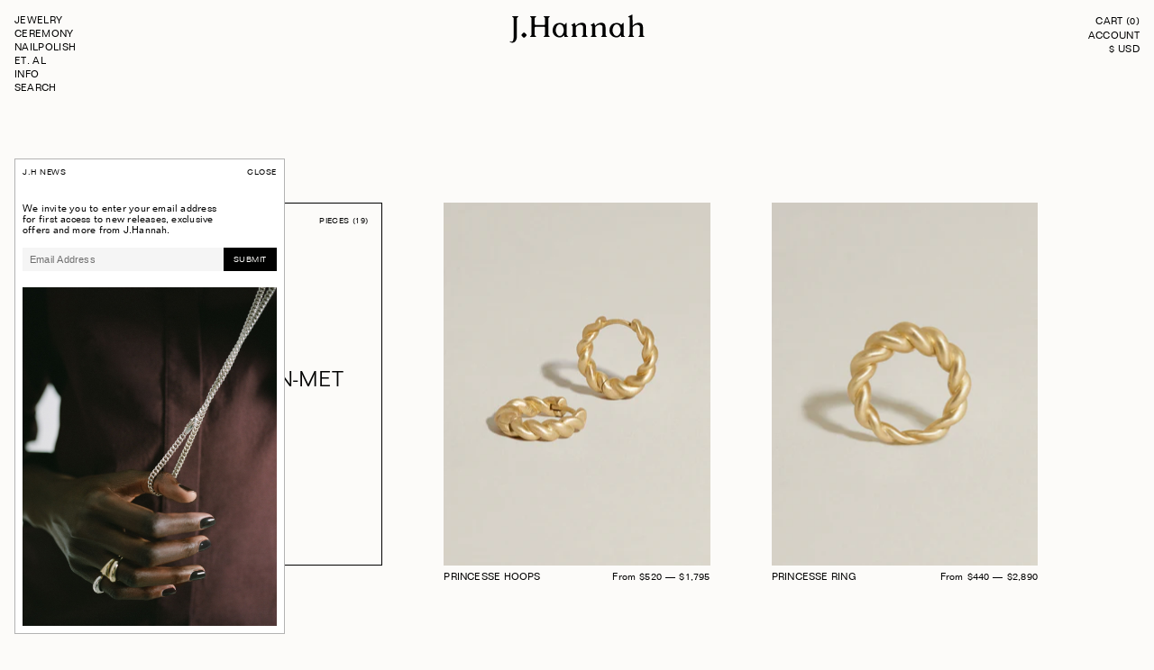

--- FILE ---
content_type: text/html; charset=utf-8
request_url: https://jhannahjewelry.com/collections/collection-met-only
body_size: 29973
content:


<!DOCTYPE html>
<html dir="ltr" lang="en" class="no-js">
  <head>
    <meta charset="utf-8" />
<meta http-equiv="X-UA-Compatible" content="IE=edge,chrome=1">
<meta http-equiv="Content-Type" content="text/html; charset=UTF-8" />
<meta name="viewport" content="width=device-width, initial-scale=1" />


<title>
Collection-MET (only) | J.Hannah Jewelry

</title>

<meta property="og:title" content="Collection-MET (only) | J.Hannah Jewelry
" />





  



<meta property="og:url" content="https://jhannahjewelry.com/collections/collection-met-only" />

<link rel="alternate" type="application/rss+xml" title="J.Hannah Jewelry | Blog" href="/blogs/news.atom" />
<link rel="sitemap" type="application/xml" title="Sitemap" href="//jhannahjewelry.com/cdn/shop/t/180/assets/sitemap.xml?v=37696" /><link rel="icon" type="image/png" href="//jhannahjewelry.com/cdn/shop/files/favicon_cfe68d75-6318-4e9a-98fc-522e528a77a3.png?crop=center&height=32&v=1742339317&width=32"><link rel="preconnect" href="https://cdn.shopify.com" crossorigin>

    <script>window.performance && window.performance.mark && window.performance.mark('shopify.content_for_header.start');</script><meta name="google-site-verification" content="kwO7h4WzkhHd_zyhyhm2BOPfnSndLVA7j49xWf320Kk">
<meta name="google-site-verification" content="ox-DdgkwNQnv_F1i_8AF2Bz5NwNyHR9w_uzlgS1pGNQ">
<meta name="facebook-domain-verification" content="7xaq4v5ukrgmt7rcoumwhkfdwqfu6z">
<meta id="shopify-digital-wallet" name="shopify-digital-wallet" content="/22997239/digital_wallets/dialog">
<meta name="shopify-checkout-api-token" content="6794ca281a5abd0c5d2e320261e214f3">
<meta id="in-context-paypal-metadata" data-shop-id="22997239" data-venmo-supported="false" data-environment="production" data-locale="en_US" data-paypal-v4="true" data-currency="USD">
<link rel="alternate" type="application/atom+xml" title="Feed" href="/collections/collection-met-only.atom" />
<link rel="alternate" type="application/json+oembed" href="https://jhannahjewelry.com/collections/collection-met-only.oembed">
<script async="async" src="/checkouts/internal/preloads.js?locale=en-US"></script>
<script id="apple-pay-shop-capabilities" type="application/json">{"shopId":22997239,"countryCode":"US","currencyCode":"USD","merchantCapabilities":["supports3DS"],"merchantId":"gid:\/\/shopify\/Shop\/22997239","merchantName":"J.Hannah Jewelry","requiredBillingContactFields":["postalAddress","email","phone"],"requiredShippingContactFields":["postalAddress","email","phone"],"shippingType":"shipping","supportedNetworks":["visa","masterCard","amex","discover","elo","jcb"],"total":{"type":"pending","label":"J.Hannah Jewelry","amount":"1.00"},"shopifyPaymentsEnabled":true,"supportsSubscriptions":true}</script>
<script id="shopify-features" type="application/json">{"accessToken":"6794ca281a5abd0c5d2e320261e214f3","betas":["rich-media-storefront-analytics"],"domain":"jhannahjewelry.com","predictiveSearch":true,"shopId":22997239,"locale":"en"}</script>
<script>var Shopify = Shopify || {};
Shopify.shop = "jhannahjewelry.myshopify.com";
Shopify.locale = "en";
Shopify.currency = {"active":"USD","rate":"1.0"};
Shopify.country = "US";
Shopify.theme = {"name":"Production (December 29, 2025)","id":135670661191,"schema_name":null,"schema_version":null,"theme_store_id":null,"role":"main"};
Shopify.theme.handle = "null";
Shopify.theme.style = {"id":null,"handle":null};
Shopify.cdnHost = "jhannahjewelry.com/cdn";
Shopify.routes = Shopify.routes || {};
Shopify.routes.root = "/";</script>
<script type="module">!function(o){(o.Shopify=o.Shopify||{}).modules=!0}(window);</script>
<script>!function(o){function n(){var o=[];function n(){o.push(Array.prototype.slice.apply(arguments))}return n.q=o,n}var t=o.Shopify=o.Shopify||{};t.loadFeatures=n(),t.autoloadFeatures=n()}(window);</script>
<script id="shop-js-analytics" type="application/json">{"pageType":"collection"}</script>
<script defer="defer" async type="module" src="//jhannahjewelry.com/cdn/shopifycloud/shop-js/modules/v2/client.init-shop-cart-sync_BT-GjEfc.en.esm.js"></script>
<script defer="defer" async type="module" src="//jhannahjewelry.com/cdn/shopifycloud/shop-js/modules/v2/chunk.common_D58fp_Oc.esm.js"></script>
<script defer="defer" async type="module" src="//jhannahjewelry.com/cdn/shopifycloud/shop-js/modules/v2/chunk.modal_xMitdFEc.esm.js"></script>
<script type="module">
  await import("//jhannahjewelry.com/cdn/shopifycloud/shop-js/modules/v2/client.init-shop-cart-sync_BT-GjEfc.en.esm.js");
await import("//jhannahjewelry.com/cdn/shopifycloud/shop-js/modules/v2/chunk.common_D58fp_Oc.esm.js");
await import("//jhannahjewelry.com/cdn/shopifycloud/shop-js/modules/v2/chunk.modal_xMitdFEc.esm.js");

  window.Shopify.SignInWithShop?.initShopCartSync?.({"fedCMEnabled":true,"windoidEnabled":true});

</script>
<script>(function() {
  var isLoaded = false;
  function asyncLoad() {
    if (isLoaded) return;
    isLoaded = true;
    var urls = ["https:\/\/smarteucookiebanner.upsell-apps.com\/script_tag.js?shop=jhannahjewelry.myshopify.com","https:\/\/static.shareasale.com\/json\/shopify\/shareasale-tracking.js?sasmid=86757\u0026ssmtid=63880\u0026scid=undefined\u0026xtm=undefined\u0026xtv=undefined\u0026cd=undefined\u0026shop=jhannahjewelry.myshopify.com","https:\/\/shopify-widget.route.com\/shopify.widget.js?shop=jhannahjewelry.myshopify.com"];
    for (var i = 0; i < urls.length; i++) {
      var s = document.createElement('script');
      s.type = 'text/javascript';
      s.async = true;
      s.src = urls[i];
      var x = document.getElementsByTagName('script')[0];
      x.parentNode.insertBefore(s, x);
    }
  };
  if(window.attachEvent) {
    window.attachEvent('onload', asyncLoad);
  } else {
    window.addEventListener('load', asyncLoad, false);
  }
})();</script>
<script id="__st">var __st={"a":22997239,"offset":-28800,"reqid":"9440b801-ea94-41aa-9c08-2e0fdd8bfde4-1769196919","pageurl":"jhannahjewelry.com\/collections\/collection-met-only","u":"dd0b558ecafa","p":"collection","rtyp":"collection","rid":264818065479};</script>
<script>window.ShopifyPaypalV4VisibilityTracking = true;</script>
<script id="captcha-bootstrap">!function(){'use strict';const t='contact',e='account',n='new_comment',o=[[t,t],['blogs',n],['comments',n],[t,'customer']],c=[[e,'customer_login'],[e,'guest_login'],[e,'recover_customer_password'],[e,'create_customer']],r=t=>t.map((([t,e])=>`form[action*='/${t}']:not([data-nocaptcha='true']) input[name='form_type'][value='${e}']`)).join(','),a=t=>()=>t?[...document.querySelectorAll(t)].map((t=>t.form)):[];function s(){const t=[...o],e=r(t);return a(e)}const i='password',u='form_key',d=['recaptcha-v3-token','g-recaptcha-response','h-captcha-response',i],f=()=>{try{return window.sessionStorage}catch{return}},m='__shopify_v',_=t=>t.elements[u];function p(t,e,n=!1){try{const o=window.sessionStorage,c=JSON.parse(o.getItem(e)),{data:r}=function(t){const{data:e,action:n}=t;return t[m]||n?{data:e,action:n}:{data:t,action:n}}(c);for(const[e,n]of Object.entries(r))t.elements[e]&&(t.elements[e].value=n);n&&o.removeItem(e)}catch(o){console.error('form repopulation failed',{error:o})}}const l='form_type',E='cptcha';function T(t){t.dataset[E]=!0}const w=window,h=w.document,L='Shopify',v='ce_forms',y='captcha';let A=!1;((t,e)=>{const n=(g='f06e6c50-85a8-45c8-87d0-21a2b65856fe',I='https://cdn.shopify.com/shopifycloud/storefront-forms-hcaptcha/ce_storefront_forms_captcha_hcaptcha.v1.5.2.iife.js',D={infoText:'Protected by hCaptcha',privacyText:'Privacy',termsText:'Terms'},(t,e,n)=>{const o=w[L][v],c=o.bindForm;if(c)return c(t,g,e,D).then(n);var r;o.q.push([[t,g,e,D],n]),r=I,A||(h.body.append(Object.assign(h.createElement('script'),{id:'captcha-provider',async:!0,src:r})),A=!0)});var g,I,D;w[L]=w[L]||{},w[L][v]=w[L][v]||{},w[L][v].q=[],w[L][y]=w[L][y]||{},w[L][y].protect=function(t,e){n(t,void 0,e),T(t)},Object.freeze(w[L][y]),function(t,e,n,w,h,L){const[v,y,A,g]=function(t,e,n){const i=e?o:[],u=t?c:[],d=[...i,...u],f=r(d),m=r(i),_=r(d.filter((([t,e])=>n.includes(e))));return[a(f),a(m),a(_),s()]}(w,h,L),I=t=>{const e=t.target;return e instanceof HTMLFormElement?e:e&&e.form},D=t=>v().includes(t);t.addEventListener('submit',(t=>{const e=I(t);if(!e)return;const n=D(e)&&!e.dataset.hcaptchaBound&&!e.dataset.recaptchaBound,o=_(e),c=g().includes(e)&&(!o||!o.value);(n||c)&&t.preventDefault(),c&&!n&&(function(t){try{if(!f())return;!function(t){const e=f();if(!e)return;const n=_(t);if(!n)return;const o=n.value;o&&e.removeItem(o)}(t);const e=Array.from(Array(32),(()=>Math.random().toString(36)[2])).join('');!function(t,e){_(t)||t.append(Object.assign(document.createElement('input'),{type:'hidden',name:u})),t.elements[u].value=e}(t,e),function(t,e){const n=f();if(!n)return;const o=[...t.querySelectorAll(`input[type='${i}']`)].map((({name:t})=>t)),c=[...d,...o],r={};for(const[a,s]of new FormData(t).entries())c.includes(a)||(r[a]=s);n.setItem(e,JSON.stringify({[m]:1,action:t.action,data:r}))}(t,e)}catch(e){console.error('failed to persist form',e)}}(e),e.submit())}));const S=(t,e)=>{t&&!t.dataset[E]&&(n(t,e.some((e=>e===t))),T(t))};for(const o of['focusin','change'])t.addEventListener(o,(t=>{const e=I(t);D(e)&&S(e,y())}));const B=e.get('form_key'),M=e.get(l),P=B&&M;t.addEventListener('DOMContentLoaded',(()=>{const t=y();if(P)for(const e of t)e.elements[l].value===M&&p(e,B);[...new Set([...A(),...v().filter((t=>'true'===t.dataset.shopifyCaptcha))])].forEach((e=>S(e,t)))}))}(h,new URLSearchParams(w.location.search),n,t,e,['guest_login'])})(!1,!0)}();</script>
<script integrity="sha256-4kQ18oKyAcykRKYeNunJcIwy7WH5gtpwJnB7kiuLZ1E=" data-source-attribution="shopify.loadfeatures" defer="defer" src="//jhannahjewelry.com/cdn/shopifycloud/storefront/assets/storefront/load_feature-a0a9edcb.js" crossorigin="anonymous"></script>
<script data-source-attribution="shopify.dynamic_checkout.dynamic.init">var Shopify=Shopify||{};Shopify.PaymentButton=Shopify.PaymentButton||{isStorefrontPortableWallets:!0,init:function(){window.Shopify.PaymentButton.init=function(){};var t=document.createElement("script");t.src="https://jhannahjewelry.com/cdn/shopifycloud/portable-wallets/latest/portable-wallets.en.js",t.type="module",document.head.appendChild(t)}};
</script>
<script data-source-attribution="shopify.dynamic_checkout.buyer_consent">
  function portableWalletsHideBuyerConsent(e){var t=document.getElementById("shopify-buyer-consent"),n=document.getElementById("shopify-subscription-policy-button");t&&n&&(t.classList.add("hidden"),t.setAttribute("aria-hidden","true"),n.removeEventListener("click",e))}function portableWalletsShowBuyerConsent(e){var t=document.getElementById("shopify-buyer-consent"),n=document.getElementById("shopify-subscription-policy-button");t&&n&&(t.classList.remove("hidden"),t.removeAttribute("aria-hidden"),n.addEventListener("click",e))}window.Shopify?.PaymentButton&&(window.Shopify.PaymentButton.hideBuyerConsent=portableWalletsHideBuyerConsent,window.Shopify.PaymentButton.showBuyerConsent=portableWalletsShowBuyerConsent);
</script>
<script data-source-attribution="shopify.dynamic_checkout.cart.bootstrap">document.addEventListener("DOMContentLoaded",(function(){function t(){return document.querySelector("shopify-accelerated-checkout-cart, shopify-accelerated-checkout")}if(t())Shopify.PaymentButton.init();else{new MutationObserver((function(e,n){t()&&(Shopify.PaymentButton.init(),n.disconnect())})).observe(document.body,{childList:!0,subtree:!0})}}));
</script>
<link id="shopify-accelerated-checkout-styles" rel="stylesheet" media="screen" href="https://jhannahjewelry.com/cdn/shopifycloud/portable-wallets/latest/accelerated-checkout-backwards-compat.css" crossorigin="anonymous">
<style id="shopify-accelerated-checkout-cart">
        #shopify-buyer-consent {
  margin-top: 1em;
  display: inline-block;
  width: 100%;
}

#shopify-buyer-consent.hidden {
  display: none;
}

#shopify-subscription-policy-button {
  background: none;
  border: none;
  padding: 0;
  text-decoration: underline;
  font-size: inherit;
  cursor: pointer;
}

#shopify-subscription-policy-button::before {
  box-shadow: none;
}

      </style>

<script>window.performance && window.performance.mark && window.performance.mark('shopify.content_for_header.end');</script>
    
<script src="/services/javascripts/currencies.js" type="text/javascript"></script>
<script src="//jhannahjewelry.com/cdn/shopifycloud/storefront/assets/themes_support/shopify_common-5f594365.js" type="text/javascript"></script>
<script src="//jhannahjewelry.com/cdn/shopifycloud/storefront/assets/themes_support/customer_area-f1b6eefc.js" type="text/javascript"></script>
<script async src="https://www.googletagmanager.com/gtag/js?id=G-VGYJL0VB3Y"></script> <script> window.dataLayer = window.dataLayer || []; function gtag(){dataLayer.push(arguments);} gtag('js', new Date()); gtag('config', 'G-VGYJL0VB3Y'); </script>

<script>
  // Redirect /ig page to OnUniverse
  if (window && window.location.pathname === "/ig") {
    window.location = "https://jhannah.onuniverse.com";
  }
</script>
    


  <link href="//jhannahjewelry.com/cdn/shop/t/180/assets/theme-cad57ac7.css" rel="stylesheet" type="text/css" media="all" />




  <script src="//jhannahjewelry.com/cdn/shop/t/180/assets/theme-273c9175.js" type="module" crossorigin="anonymous"></script>
  <link href="//jhannahjewelry.com/cdn/shop/t/180/assets/theme-85e12fbd.css" rel="stylesheet" type="text/css" media="all" />


  <link rel="canonical" href="https://jhannahjewelry.com/collections/collection-met-only">
<link href="https://monorail-edge.shopifysvc.com" rel="dns-prefetch">
<script>(function(){if ("sendBeacon" in navigator && "performance" in window) {try {var session_token_from_headers = performance.getEntriesByType('navigation')[0].serverTiming.find(x => x.name == '_s').description;} catch {var session_token_from_headers = undefined;}var session_cookie_matches = document.cookie.match(/_shopify_s=([^;]*)/);var session_token_from_cookie = session_cookie_matches && session_cookie_matches.length === 2 ? session_cookie_matches[1] : "";var session_token = session_token_from_headers || session_token_from_cookie || "";function handle_abandonment_event(e) {var entries = performance.getEntries().filter(function(entry) {return /monorail-edge.shopifysvc.com/.test(entry.name);});if (!window.abandonment_tracked && entries.length === 0) {window.abandonment_tracked = true;var currentMs = Date.now();var navigation_start = performance.timing.navigationStart;var payload = {shop_id: 22997239,url: window.location.href,navigation_start,duration: currentMs - navigation_start,session_token,page_type: "collection"};window.navigator.sendBeacon("https://monorail-edge.shopifysvc.com/v1/produce", JSON.stringify({schema_id: "online_store_buyer_site_abandonment/1.1",payload: payload,metadata: {event_created_at_ms: currentMs,event_sent_at_ms: currentMs}}));}}window.addEventListener('pagehide', handle_abandonment_event);}}());</script>
<script id="web-pixels-manager-setup">(function e(e,d,r,n,o){if(void 0===o&&(o={}),!Boolean(null===(a=null===(i=window.Shopify)||void 0===i?void 0:i.analytics)||void 0===a?void 0:a.replayQueue)){var i,a;window.Shopify=window.Shopify||{};var t=window.Shopify;t.analytics=t.analytics||{};var s=t.analytics;s.replayQueue=[],s.publish=function(e,d,r){return s.replayQueue.push([e,d,r]),!0};try{self.performance.mark("wpm:start")}catch(e){}var l=function(){var e={modern:/Edge?\/(1{2}[4-9]|1[2-9]\d|[2-9]\d{2}|\d{4,})\.\d+(\.\d+|)|Firefox\/(1{2}[4-9]|1[2-9]\d|[2-9]\d{2}|\d{4,})\.\d+(\.\d+|)|Chrom(ium|e)\/(9{2}|\d{3,})\.\d+(\.\d+|)|(Maci|X1{2}).+ Version\/(15\.\d+|(1[6-9]|[2-9]\d|\d{3,})\.\d+)([,.]\d+|)( \(\w+\)|)( Mobile\/\w+|) Safari\/|Chrome.+OPR\/(9{2}|\d{3,})\.\d+\.\d+|(CPU[ +]OS|iPhone[ +]OS|CPU[ +]iPhone|CPU IPhone OS|CPU iPad OS)[ +]+(15[._]\d+|(1[6-9]|[2-9]\d|\d{3,})[._]\d+)([._]\d+|)|Android:?[ /-](13[3-9]|1[4-9]\d|[2-9]\d{2}|\d{4,})(\.\d+|)(\.\d+|)|Android.+Firefox\/(13[5-9]|1[4-9]\d|[2-9]\d{2}|\d{4,})\.\d+(\.\d+|)|Android.+Chrom(ium|e)\/(13[3-9]|1[4-9]\d|[2-9]\d{2}|\d{4,})\.\d+(\.\d+|)|SamsungBrowser\/([2-9]\d|\d{3,})\.\d+/,legacy:/Edge?\/(1[6-9]|[2-9]\d|\d{3,})\.\d+(\.\d+|)|Firefox\/(5[4-9]|[6-9]\d|\d{3,})\.\d+(\.\d+|)|Chrom(ium|e)\/(5[1-9]|[6-9]\d|\d{3,})\.\d+(\.\d+|)([\d.]+$|.*Safari\/(?![\d.]+ Edge\/[\d.]+$))|(Maci|X1{2}).+ Version\/(10\.\d+|(1[1-9]|[2-9]\d|\d{3,})\.\d+)([,.]\d+|)( \(\w+\)|)( Mobile\/\w+|) Safari\/|Chrome.+OPR\/(3[89]|[4-9]\d|\d{3,})\.\d+\.\d+|(CPU[ +]OS|iPhone[ +]OS|CPU[ +]iPhone|CPU IPhone OS|CPU iPad OS)[ +]+(10[._]\d+|(1[1-9]|[2-9]\d|\d{3,})[._]\d+)([._]\d+|)|Android:?[ /-](13[3-9]|1[4-9]\d|[2-9]\d{2}|\d{4,})(\.\d+|)(\.\d+|)|Mobile Safari.+OPR\/([89]\d|\d{3,})\.\d+\.\d+|Android.+Firefox\/(13[5-9]|1[4-9]\d|[2-9]\d{2}|\d{4,})\.\d+(\.\d+|)|Android.+Chrom(ium|e)\/(13[3-9]|1[4-9]\d|[2-9]\d{2}|\d{4,})\.\d+(\.\d+|)|Android.+(UC? ?Browser|UCWEB|U3)[ /]?(15\.([5-9]|\d{2,})|(1[6-9]|[2-9]\d|\d{3,})\.\d+)\.\d+|SamsungBrowser\/(5\.\d+|([6-9]|\d{2,})\.\d+)|Android.+MQ{2}Browser\/(14(\.(9|\d{2,})|)|(1[5-9]|[2-9]\d|\d{3,})(\.\d+|))(\.\d+|)|K[Aa][Ii]OS\/(3\.\d+|([4-9]|\d{2,})\.\d+)(\.\d+|)/},d=e.modern,r=e.legacy,n=navigator.userAgent;return n.match(d)?"modern":n.match(r)?"legacy":"unknown"}(),u="modern"===l?"modern":"legacy",c=(null!=n?n:{modern:"",legacy:""})[u],f=function(e){return[e.baseUrl,"/wpm","/b",e.hashVersion,"modern"===e.buildTarget?"m":"l",".js"].join("")}({baseUrl:d,hashVersion:r,buildTarget:u}),m=function(e){var d=e.version,r=e.bundleTarget,n=e.surface,o=e.pageUrl,i=e.monorailEndpoint;return{emit:function(e){var a=e.status,t=e.errorMsg,s=(new Date).getTime(),l=JSON.stringify({metadata:{event_sent_at_ms:s},events:[{schema_id:"web_pixels_manager_load/3.1",payload:{version:d,bundle_target:r,page_url:o,status:a,surface:n,error_msg:t},metadata:{event_created_at_ms:s}}]});if(!i)return console&&console.warn&&console.warn("[Web Pixels Manager] No Monorail endpoint provided, skipping logging."),!1;try{return self.navigator.sendBeacon.bind(self.navigator)(i,l)}catch(e){}var u=new XMLHttpRequest;try{return u.open("POST",i,!0),u.setRequestHeader("Content-Type","text/plain"),u.send(l),!0}catch(e){return console&&console.warn&&console.warn("[Web Pixels Manager] Got an unhandled error while logging to Monorail."),!1}}}}({version:r,bundleTarget:l,surface:e.surface,pageUrl:self.location.href,monorailEndpoint:e.monorailEndpoint});try{o.browserTarget=l,function(e){var d=e.src,r=e.async,n=void 0===r||r,o=e.onload,i=e.onerror,a=e.sri,t=e.scriptDataAttributes,s=void 0===t?{}:t,l=document.createElement("script"),u=document.querySelector("head"),c=document.querySelector("body");if(l.async=n,l.src=d,a&&(l.integrity=a,l.crossOrigin="anonymous"),s)for(var f in s)if(Object.prototype.hasOwnProperty.call(s,f))try{l.dataset[f]=s[f]}catch(e){}if(o&&l.addEventListener("load",o),i&&l.addEventListener("error",i),u)u.appendChild(l);else{if(!c)throw new Error("Did not find a head or body element to append the script");c.appendChild(l)}}({src:f,async:!0,onload:function(){if(!function(){var e,d;return Boolean(null===(d=null===(e=window.Shopify)||void 0===e?void 0:e.analytics)||void 0===d?void 0:d.initialized)}()){var d=window.webPixelsManager.init(e)||void 0;if(d){var r=window.Shopify.analytics;r.replayQueue.forEach((function(e){var r=e[0],n=e[1],o=e[2];d.publishCustomEvent(r,n,o)})),r.replayQueue=[],r.publish=d.publishCustomEvent,r.visitor=d.visitor,r.initialized=!0}}},onerror:function(){return m.emit({status:"failed",errorMsg:"".concat(f," has failed to load")})},sri:function(e){var d=/^sha384-[A-Za-z0-9+/=]+$/;return"string"==typeof e&&d.test(e)}(c)?c:"",scriptDataAttributes:o}),m.emit({status:"loading"})}catch(e){m.emit({status:"failed",errorMsg:(null==e?void 0:e.message)||"Unknown error"})}}})({shopId: 22997239,storefrontBaseUrl: "https://jhannahjewelry.com",extensionsBaseUrl: "https://extensions.shopifycdn.com/cdn/shopifycloud/web-pixels-manager",monorailEndpoint: "https://monorail-edge.shopifysvc.com/unstable/produce_batch",surface: "storefront-renderer",enabledBetaFlags: ["2dca8a86"],webPixelsConfigList: [{"id":"1290829895","configuration":"{\"accountID\":\"JhZw6c\",\"webPixelConfig\":\"eyJlbmFibGVBZGRlZFRvQ2FydEV2ZW50cyI6IHRydWV9\"}","eventPayloadVersion":"v1","runtimeContext":"STRICT","scriptVersion":"524f6c1ee37bacdca7657a665bdca589","type":"APP","apiClientId":123074,"privacyPurposes":["ANALYTICS","MARKETING"],"dataSharingAdjustments":{"protectedCustomerApprovalScopes":["read_customer_address","read_customer_email","read_customer_name","read_customer_personal_data","read_customer_phone"]}},{"id":"590512199","configuration":"{\"masterTagID\":\"63880\",\"merchantID\":\"86757\",\"appPath\":\"https:\/\/daedalus.shareasale.com\",\"storeID\":\"NaN\",\"xTypeMode\":\"NaN\",\"xTypeValue\":\"NaN\",\"channelDedup\":\"NaN\"}","eventPayloadVersion":"v1","runtimeContext":"STRICT","scriptVersion":"f300cca684872f2df140f714437af558","type":"APP","apiClientId":4929191,"privacyPurposes":["ANALYTICS","MARKETING"],"dataSharingAdjustments":{"protectedCustomerApprovalScopes":["read_customer_personal_data"]}},{"id":"259981383","configuration":"{\"config\":\"{\\\"pixel_id\\\":\\\"G-VGYJL0VB3Y\\\",\\\"target_country\\\":\\\"US\\\",\\\"gtag_events\\\":[{\\\"type\\\":\\\"search\\\",\\\"action_label\\\":[\\\"G-VGYJL0VB3Y\\\",\\\"AW-732850645\\\/RgPQCJatyKcDENXTud0C\\\"]},{\\\"type\\\":\\\"begin_checkout\\\",\\\"action_label\\\":[\\\"G-VGYJL0VB3Y\\\",\\\"AW-732850645\\\/ci5ECJOtyKcDENXTud0C\\\"]},{\\\"type\\\":\\\"view_item\\\",\\\"action_label\\\":[\\\"G-VGYJL0VB3Y\\\",\\\"AW-732850645\\\/3peSCOiryKcDENXTud0C\\\",\\\"MC-WDEBY1FNW5\\\"]},{\\\"type\\\":\\\"purchase\\\",\\\"action_label\\\":[\\\"G-VGYJL0VB3Y\\\",\\\"AW-732850645\\\/YqXICOWryKcDENXTud0C\\\",\\\"MC-WDEBY1FNW5\\\"]},{\\\"type\\\":\\\"page_view\\\",\\\"action_label\\\":[\\\"G-VGYJL0VB3Y\\\",\\\"AW-732850645\\\/MPRnCOKryKcDENXTud0C\\\",\\\"MC-WDEBY1FNW5\\\"]},{\\\"type\\\":\\\"add_payment_info\\\",\\\"action_label\\\":[\\\"G-VGYJL0VB3Y\\\",\\\"AW-732850645\\\/BBJlCJmtyKcDENXTud0C\\\"]},{\\\"type\\\":\\\"add_to_cart\\\",\\\"action_label\\\":[\\\"G-VGYJL0VB3Y\\\",\\\"AW-732850645\\\/85PFCJCtyKcDENXTud0C\\\"]}],\\\"enable_monitoring_mode\\\":false}\"}","eventPayloadVersion":"v1","runtimeContext":"OPEN","scriptVersion":"b2a88bafab3e21179ed38636efcd8a93","type":"APP","apiClientId":1780363,"privacyPurposes":[],"dataSharingAdjustments":{"protectedCustomerApprovalScopes":["read_customer_address","read_customer_email","read_customer_name","read_customer_personal_data","read_customer_phone"]}},{"id":"226328647","configuration":"{\"pixelCode\":\"CJSE68BC77UFRCHS5I00\"}","eventPayloadVersion":"v1","runtimeContext":"STRICT","scriptVersion":"22e92c2ad45662f435e4801458fb78cc","type":"APP","apiClientId":4383523,"privacyPurposes":["ANALYTICS","MARKETING","SALE_OF_DATA"],"dataSharingAdjustments":{"protectedCustomerApprovalScopes":["read_customer_address","read_customer_email","read_customer_name","read_customer_personal_data","read_customer_phone"]}},{"id":"79724615","configuration":"{\"pixel_id\":\"630184368065726\",\"pixel_type\":\"facebook_pixel\",\"metaapp_system_user_token\":\"-\"}","eventPayloadVersion":"v1","runtimeContext":"OPEN","scriptVersion":"ca16bc87fe92b6042fbaa3acc2fbdaa6","type":"APP","apiClientId":2329312,"privacyPurposes":["ANALYTICS","MARKETING","SALE_OF_DATA"],"dataSharingAdjustments":{"protectedCustomerApprovalScopes":["read_customer_address","read_customer_email","read_customer_name","read_customer_personal_data","read_customer_phone"]}},{"id":"27983943","configuration":"{\"tagID\":\"2613988120721\"}","eventPayloadVersion":"v1","runtimeContext":"STRICT","scriptVersion":"18031546ee651571ed29edbe71a3550b","type":"APP","apiClientId":3009811,"privacyPurposes":["ANALYTICS","MARKETING","SALE_OF_DATA"],"dataSharingAdjustments":{"protectedCustomerApprovalScopes":["read_customer_address","read_customer_email","read_customer_name","read_customer_personal_data","read_customer_phone"]}},{"id":"shopify-app-pixel","configuration":"{}","eventPayloadVersion":"v1","runtimeContext":"STRICT","scriptVersion":"0450","apiClientId":"shopify-pixel","type":"APP","privacyPurposes":["ANALYTICS","MARKETING"]},{"id":"shopify-custom-pixel","eventPayloadVersion":"v1","runtimeContext":"LAX","scriptVersion":"0450","apiClientId":"shopify-pixel","type":"CUSTOM","privacyPurposes":["ANALYTICS","MARKETING"]}],isMerchantRequest: false,initData: {"shop":{"name":"J.Hannah Jewelry","paymentSettings":{"currencyCode":"USD"},"myshopifyDomain":"jhannahjewelry.myshopify.com","countryCode":"US","storefrontUrl":"https:\/\/jhannahjewelry.com"},"customer":null,"cart":null,"checkout":null,"productVariants":[],"purchasingCompany":null},},"https://jhannahjewelry.com/cdn","fcfee988w5aeb613cpc8e4bc33m6693e112",{"modern":"","legacy":""},{"shopId":"22997239","storefrontBaseUrl":"https:\/\/jhannahjewelry.com","extensionBaseUrl":"https:\/\/extensions.shopifycdn.com\/cdn\/shopifycloud\/web-pixels-manager","surface":"storefront-renderer","enabledBetaFlags":"[\"2dca8a86\"]","isMerchantRequest":"false","hashVersion":"fcfee988w5aeb613cpc8e4bc33m6693e112","publish":"custom","events":"[[\"page_viewed\",{}],[\"collection_viewed\",{\"collection\":{\"id\":\"264818065479\",\"title\":\"Collection-MET (only)\",\"productVariants\":[{\"price\":{\"amount\":1795.0,\"currencyCode\":\"USD\"},\"product\":{\"title\":\"Princesse Hoops\",\"vendor\":\"J.Hannah Jewelry\",\"id\":\"7209790865479\",\"untranslatedTitle\":\"Princesse Hoops\",\"url\":\"\/products\/princesse-hoops\",\"type\":\"Earring\"},\"id\":\"41657853345863\",\"image\":{\"src\":\"\/\/jhannahjewelry.com\/cdn\/shop\/files\/qHRYWb2g.jpg?v=1748375765\"},\"sku\":\"JH_MET25_TWIS_E_Y_brush\",\"title\":\"14k Yellow Gold \/ Brushed\",\"untranslatedTitle\":\"14k Yellow Gold \/ Brushed\"},{\"price\":{\"amount\":2890.0,\"currencyCode\":\"USD\"},\"product\":{\"title\":\"Princesse Ring\",\"vendor\":\"J.Hannah Jewelry\",\"id\":\"7209783427143\",\"untranslatedTitle\":\"Princesse Ring\",\"url\":\"\/products\/princesse-ring\",\"type\":\"Ring\"},\"id\":\"41657812320327\",\"image\":{\"src\":\"\/\/jhannahjewelry.com\/cdn\/shop\/files\/ii8NH7GQ.jpg?v=1748375728\"},\"sku\":\"JH_MET25_TWIS_R_Y_brush_2\",\"title\":\"14k Yellow Gold \/ 2 \/ Brushed\",\"untranslatedTitle\":\"14k Yellow Gold \/ 2 \/ Brushed\"},{\"price\":{\"amount\":1430.0,\"currencyCode\":\"USD\"},\"product\":{\"title\":\"Diptych Ring (Carnelian \u0026 Sapphire)\",\"vendor\":\"J.Hannah Jewelry\",\"id\":\"7209779691591\",\"untranslatedTitle\":\"Diptych Ring (Carnelian \u0026 Sapphire)\",\"url\":\"\/products\/diptych-ring-carnelian-sapphire\",\"type\":\"Ring\"},\"id\":\"41657790562375\",\"image\":{\"src\":\"\/\/jhannahjewelry.com\/cdn\/shop\/files\/JHannah_Met_Flower_Setting_Band_Ring_Carn_Saph_Side.jpg?v=1748385916\"},\"sku\":\"JH_MET25_DBL_FLOW_R_Y_SAP_CAR_brush_2\",\"title\":\"14k Yellow Gold \/ 2 \/ Brushed\",\"untranslatedTitle\":\"14k Yellow Gold \/ 2 \/ Brushed\"},{\"price\":{\"amount\":1998.0,\"currencyCode\":\"USD\"},\"product\":{\"title\":\"Quatrefoil Signet\",\"vendor\":\"J.Hannah Jewelry\",\"id\":\"7209774252103\",\"untranslatedTitle\":\"Quatrefoil Signet\",\"url\":\"\/products\/quatrefoil-signet\",\"type\":\"Ring\"},\"id\":\"41657768837191\",\"image\":{\"src\":\"\/\/jhannahjewelry.com\/cdn\/shop\/files\/JHannah_Met_Signet_0694.jpg?v=1748385740\"},\"sku\":\"JH_MET25_FS_R_Y_brush_2\",\"title\":\"14k Yellow Gold \/ 2 \/ Brushed\",\"untranslatedTitle\":\"14k Yellow Gold \/ 2 \/ Brushed\"},{\"price\":{\"amount\":1280.0,\"currencyCode\":\"USD\"},\"product\":{\"title\":\"Diptych Ring (Carnelian)\",\"vendor\":\"J.Hannah Jewelry\",\"id\":\"7209777397831\",\"untranslatedTitle\":\"Diptych Ring (Carnelian)\",\"url\":\"\/products\/diptych-ring-carnelian\",\"type\":\"Ring\"},\"id\":\"41657784762439\",\"image\":{\"src\":\"\/\/jhannahjewelry.com\/cdn\/shop\/files\/hpesrC-w.jpg?v=1748372715\"},\"sku\":\"JH_MET25_DBL_FLOW_R_Y_CAR_brush_2\",\"title\":\"14k Yellow Gold \/ 2 \/ Brushed\",\"untranslatedTitle\":\"14k Yellow Gold \/ 2 \/ Brushed\"},{\"price\":{\"amount\":1695.0,\"currencyCode\":\"USD\"},\"product\":{\"title\":\"Quatrefoil Pendant (Sapphire)\",\"vendor\":\"J.Hannah Jewelry\",\"id\":\"7209791455303\",\"untranslatedTitle\":\"Quatrefoil Pendant (Sapphire)\",\"url\":\"\/products\/quatrefoil-pendant-sapphire\",\"type\":\"Necklace\"},\"id\":\"41657857966151\",\"image\":{\"src\":\"\/\/jhannahjewelry.com\/cdn\/shop\/files\/kqabGpRQ.jpg?v=1748500830\"},\"sku\":\"JH_MET25_FLOW_PEN_Y_SAP_brush\",\"title\":\"14k Yellow Gold \/ Brushed\",\"untranslatedTitle\":\"14k Yellow Gold \/ Brushed\"},{\"price\":{\"amount\":1280.0,\"currencyCode\":\"USD\"},\"product\":{\"title\":\"Quatrefoil Pendant (Carnelian)\",\"vendor\":\"J.Hannah Jewelry\",\"id\":\"7209791324231\",\"untranslatedTitle\":\"Quatrefoil Pendant (Carnelian)\",\"url\":\"\/products\/quatrefoil-pendant-carnelian\",\"type\":\"Necklace\"},\"id\":\"41657854394439\",\"image\":{\"src\":\"\/\/jhannahjewelry.com\/cdn\/shop\/files\/JHannah_Met_Flower_Setting_Pendant_Carn_Close.jpg?v=1748385797\"},\"sku\":\"JH_MET25_FLOW_PEN_Y_CAR_brush\",\"title\":\"14k Yellow Gold \/ Brushed\",\"untranslatedTitle\":\"14k Yellow Gold \/ Brushed\"},{\"price\":{\"amount\":1580.0,\"currencyCode\":\"USD\"},\"product\":{\"title\":\"Diptych Ring (Sapphire)\",\"vendor\":\"J.Hannah Jewelry\",\"id\":\"7209778249799\",\"untranslatedTitle\":\"Diptych Ring (Sapphire)\",\"url\":\"\/products\/diptych-ring-sapphire\",\"type\":\"Ring\"},\"id\":\"41657786990663\",\"image\":{\"src\":\"\/\/jhannahjewelry.com\/cdn\/shop\/files\/yx_I4XkA.jpg?v=1748372607\"},\"sku\":\"JH_MET25_DBL_FLOW_R_Y_SAP__brush_2\",\"title\":\"14k Yellow Gold \/ 2 \/ Brushed\",\"untranslatedTitle\":\"14k Yellow Gold \/ 2 \/ Brushed\"},{\"price\":{\"amount\":2280.0,\"currencyCode\":\"USD\"},\"product\":{\"title\":\"Diptych Ring (Diamond)\",\"vendor\":\"J.Hannah Jewelry\",\"id\":\"7209780346951\",\"untranslatedTitle\":\"Diptych Ring (Diamond)\",\"url\":\"\/products\/diptych-ring-diamond\",\"type\":\"Ring\"},\"id\":\"41657794166855\",\"image\":{\"src\":\"\/\/jhannahjewelry.com\/cdn\/shop\/files\/POvusuVQ.jpg?v=1748372771\"},\"sku\":\"JH_MET25_DBL_FLOW_R_Y_DIA_brush_2\",\"title\":\"14k Yellow Gold \/ 2 \/ Brushed\",\"untranslatedTitle\":\"14k Yellow Gold \/ 2 \/ Brushed\"},{\"price\":{\"amount\":1380.0,\"currencyCode\":\"USD\"},\"product\":{\"title\":\"Quatrefoil Pendant (Carnelian \u0026 Pearl)\",\"vendor\":\"J.Hannah Jewelry\",\"id\":\"7209791029319\",\"untranslatedTitle\":\"Quatrefoil Pendant (Carnelian \u0026 Pearl)\",\"url\":\"\/products\/quatrefoil-pendant-carnelian-pearl\",\"type\":\"Necklace\"},\"id\":\"41657853706311\",\"image\":{\"src\":\"\/\/jhannahjewelry.com\/cdn\/shop\/files\/mxrDzWTA.jpg?v=1748376138\"},\"sku\":\"JH_MET25_FLOW_PEN_Y_CAR_PEARL_brush\",\"title\":\"14k Yellow Gold \/ Brushed\",\"untranslatedTitle\":\"14k Yellow Gold \/ Brushed\"},{\"price\":{\"amount\":2230.0,\"currencyCode\":\"USD\"},\"product\":{\"title\":\"Quatrefoil Ring (Carnelian)\",\"vendor\":\"J.Hannah Jewelry\",\"id\":\"7209775169607\",\"untranslatedTitle\":\"Quatrefoil Ring (Carnelian)\",\"url\":\"\/products\/quatrefoil-ring-carnelian\",\"type\":\"Ring\"},\"id\":\"41657772703815\",\"image\":{\"src\":\"\/\/jhannahjewelry.com\/cdn\/shop\/files\/JHannah_Met_Flower_Gemstone_Signet_Red_0542.jpg?v=1748371611\"},\"sku\":\"JH_MET25_FSS_R_Y_CAR_brush_2\",\"title\":\"14k Yellow Gold \/ 2 \/ Brushed\",\"untranslatedTitle\":\"14k Yellow Gold \/ 2 \/ Brushed\"},{\"price\":{\"amount\":1795.0,\"currencyCode\":\"USD\"},\"product\":{\"title\":\"Quatrefoil Pendant (Sapphire \u0026 Pearl)\",\"vendor\":\"J.Hannah Jewelry\",\"id\":\"7209791225927\",\"untranslatedTitle\":\"Quatrefoil Pendant (Sapphire \u0026 Pearl)\",\"url\":\"\/products\/quatrefoil-pendant-sapphire-pearl\",\"type\":\"Necklace\"},\"id\":\"41657854197831\",\"image\":{\"src\":\"\/\/jhannahjewelry.com\/cdn\/shop\/files\/JHannah_Met_Flower_Setting_Pendant_Sapphire_Close.jpg?v=1748385835\"},\"sku\":\"JH_MET25_FLOW_PEN_Y_SAP_PEARL_brush\",\"title\":\"14k Yellow Gold \/ Brushed\",\"untranslatedTitle\":\"14k Yellow Gold \/ Brushed\"},{\"price\":{\"amount\":2860.0,\"currencyCode\":\"USD\"},\"product\":{\"title\":\"Quatrefoil Ring (Sapphire)\",\"vendor\":\"J.Hannah Jewelry\",\"id\":\"7209776414791\",\"untranslatedTitle\":\"Quatrefoil Ring (Sapphire)\",\"url\":\"\/products\/quatrefoil-ring-sapphire\",\"type\":\"Ring\"},\"id\":\"41657781256263\",\"image\":{\"src\":\"\/\/jhannahjewelry.com\/cdn\/shop\/files\/JHannah_Met_Flower_Gemstone_Signet_Blue_0542.jpg?v=1748371945\"},\"sku\":\"JH_MET25_FSS_R_Y_SAP_brush_2\",\"title\":\"14k Yellow Gold \/ 2 \/ Brushed\",\"untranslatedTitle\":\"14k Yellow Gold \/ 2 \/ Brushed\"},{\"price\":{\"amount\":5440.0,\"currencyCode\":\"USD\"},\"product\":{\"title\":\"Quatrefoil Ring (Diamond)\",\"vendor\":\"J.Hannah Jewelry\",\"id\":\"7209776939079\",\"untranslatedTitle\":\"Quatrefoil Ring (Diamond)\",\"url\":\"\/products\/quatrefoil-ring-diamond\",\"type\":\"Ring\"},\"id\":\"41657783091271\",\"image\":{\"src\":\"\/\/jhannahjewelry.com\/cdn\/shop\/files\/JHannah_Met_Flower_Gemstone_Signetc_0558.jpg?v=1748372248\"},\"sku\":\"JH_MET25_FSS_R_Y_DIA_brush_2\",\"title\":\"14k Yellow Gold \/ 2 \/ Brushed\",\"untranslatedTitle\":\"14k Yellow Gold \/ 2 \/ Brushed\"},{\"price\":{\"amount\":2980.0,\"currencyCode\":\"USD\"},\"product\":{\"title\":\"Devotion Ring II (Diamond)\",\"vendor\":\"J.Hannah Jewelry\",\"id\":\"7209783132231\",\"untranslatedTitle\":\"Devotion Ring II (Diamond)\",\"url\":\"\/products\/devotion-ring-ii-diamond\",\"type\":\"Ring\"},\"id\":\"41657810452551\",\"image\":{\"src\":\"\/\/jhannahjewelry.com\/cdn\/shop\/files\/JHannah_Met_Flower_Ring_Diamond_0657.jpg?v=1748376184\"},\"sku\":\"JH_MET25_DBLF_R_Y_DIA_brush_2\",\"title\":\"14k Yellow Gold \/ 2 \/ Brushed\",\"untranslatedTitle\":\"14k Yellow Gold \/ 2 \/ Brushed\"},{\"price\":{\"amount\":2780.0,\"currencyCode\":\"USD\"},\"product\":{\"title\":\"Devotion Ring I (Diamond)\",\"vendor\":\"J.Hannah Jewelry\",\"id\":\"7209782607943\",\"untranslatedTitle\":\"Devotion Ring I (Diamond)\",\"url\":\"\/products\/devotion-ring-i-diamond\",\"type\":\"Ring\"},\"id\":\"41657803178055\",\"image\":{\"src\":\"\/\/jhannahjewelry.com\/cdn\/shop\/files\/weIZxntg.jpg?v=1748375608\"},\"sku\":\"JH_MET25_SF_R_Y_DIA_brush_2\",\"title\":\"14k Yellow Gold \/ 2 \/ Brushed\",\"untranslatedTitle\":\"14k Yellow Gold \/ 2 \/ Brushed\"},{\"price\":{\"amount\":2580.0,\"currencyCode\":\"USD\"},\"product\":{\"title\":\"Devotion Ring II (Carnelian \u0026 Sapphire)\",\"vendor\":\"J.Hannah Jewelry\",\"id\":\"7209782935623\",\"untranslatedTitle\":\"Devotion Ring II (Carnelian \u0026 Sapphire)\",\"url\":\"\/products\/devotion-ring-ii-carnelian-sapphire\",\"type\":\"Ring\"},\"id\":\"41657808846919\",\"image\":{\"src\":\"\/\/jhannahjewelry.com\/cdn\/shop\/files\/NEWJHannah_Met_Flower_Ring_0657_1.jpg?v=1748452026\"},\"sku\":\"JH_MET25_DBLF_R_Y_CAR_SAP_brush_2\",\"title\":\"14k Yellow Gold \/ 2 \/ Brushed\",\"untranslatedTitle\":\"14k Yellow Gold \/ 2 \/ Brushed\"},{\"price\":{\"amount\":2480.0,\"currencyCode\":\"USD\"},\"product\":{\"title\":\"Devotion Ring I (Carnelian)\",\"vendor\":\"J.Hannah Jewelry\",\"id\":\"7209780936775\",\"untranslatedTitle\":\"Devotion Ring I (Carnelian)\",\"url\":\"\/products\/devotion-ring-i-carnelian\",\"type\":\"Ring\"},\"id\":\"41657796919367\",\"image\":{\"src\":\"\/\/jhannahjewelry.com\/cdn\/shop\/files\/2lecz7vA.jpg?v=1748375497\"},\"sku\":\"JH_MET25_SF_R_Y_CAR_brush_2\",\"title\":\"14k Yellow Gold \/ 2 \/ Brushed\",\"untranslatedTitle\":\"14k Yellow Gold \/ 2 \/ Brushed\"},{\"price\":{\"amount\":2480.0,\"currencyCode\":\"USD\"},\"product\":{\"title\":\"Devotion Ring I (Sapphire)\",\"vendor\":\"J.Hannah Jewelry\",\"id\":\"7209781297223\",\"untranslatedTitle\":\"Devotion Ring I (Sapphire)\",\"url\":\"\/products\/devotion-ring-i-sapphire\",\"type\":\"Ring\"},\"id\":\"41657798361159\",\"image\":{\"src\":\"\/\/jhannahjewelry.com\/cdn\/shop\/files\/sapphire.jpg?v=1748375547\"},\"sku\":\"JH_MET25_SF_R_Y_SAP_brush_2\",\"title\":\"14k Yellow Gold \/ 2 \/ Brushed\",\"untranslatedTitle\":\"14k Yellow Gold \/ 2 \/ Brushed\"}]}}]]"});</script><script>
  window.ShopifyAnalytics = window.ShopifyAnalytics || {};
  window.ShopifyAnalytics.meta = window.ShopifyAnalytics.meta || {};
  window.ShopifyAnalytics.meta.currency = 'USD';
  var meta = {"products":[{"id":7209790865479,"gid":"gid:\/\/shopify\/Product\/7209790865479","vendor":"J.Hannah Jewelry","type":"Earring","handle":"princesse-hoops","variants":[{"id":41657853345863,"price":179500,"name":"Princesse Hoops - 14k Yellow Gold \/ Brushed","public_title":"14k Yellow Gold \/ Brushed","sku":"JH_MET25_TWIS_E_Y_brush"},{"id":41683370311751,"price":179500,"name":"Princesse Hoops - 14k Yellow Gold \/ Polished","public_title":"14k Yellow Gold \/ Polished","sku":"JH_MET25_TWIS_E_Y_polish"},{"id":41657853378631,"price":179500,"name":"Princesse Hoops - 14k White Gold \/ Brushed","public_title":"14k White Gold \/ Brushed","sku":"JH_MET25_TWIS_E_W_brush"},{"id":41683370344519,"price":179500,"name":"Princesse Hoops - 14k White Gold \/ Polished","public_title":"14k White Gold \/ Polished","sku":"JH_MET25_TWIS_E_W_polish"},{"id":41657853476935,"price":52000,"name":"Princesse Hoops - Silver \/ Brushed","public_title":"Silver \/ Brushed","sku":"JH_MET25_TWIS_E_S_brush"},{"id":41683370377287,"price":52000,"name":"Princesse Hoops - Silver \/ Polished","public_title":"Silver \/ Polished","sku":"JH_MET25_TWIS_E_S_polish"}],"remote":false},{"id":7209783427143,"gid":"gid:\/\/shopify\/Product\/7209783427143","vendor":"J.Hannah Jewelry","type":"Ring","handle":"princesse-ring","variants":[{"id":41657812320327,"price":289000,"name":"Princesse Ring - 14k Yellow Gold \/ 2 \/ Brushed","public_title":"14k Yellow Gold \/ 2 \/ Brushed","sku":"JH_MET25_TWIS_R_Y_brush_2"},{"id":41683354845255,"price":289000,"name":"Princesse Ring - 14k Yellow Gold \/ 2 \/ Polished","public_title":"14k Yellow Gold \/ 2 \/ Polished","sku":"JH_MET25_TWIS_R_Y_polish_2"},{"id":41657812353095,"price":289000,"name":"Princesse Ring - 14k Yellow Gold \/ 2.5 \/ Brushed","public_title":"14k Yellow Gold \/ 2.5 \/ Brushed","sku":"JH_MET25_TWIS_R_Y_brush_2.5"},{"id":41683354878023,"price":289000,"name":"Princesse Ring - 14k Yellow Gold \/ 2.5 \/ Polished","public_title":"14k Yellow Gold \/ 2.5 \/ Polished","sku":"JH_MET25_TWIS_R_Y_polish_2.5"},{"id":41657812385863,"price":289000,"name":"Princesse Ring - 14k Yellow Gold \/ 3 \/ Brushed","public_title":"14k Yellow Gold \/ 3 \/ Brushed","sku":"JH_MET25_TWIS_R_Y_brush_3"},{"id":41683354910791,"price":289000,"name":"Princesse Ring - 14k Yellow Gold \/ 3 \/ Polished","public_title":"14k Yellow Gold \/ 3 \/ Polished","sku":"JH_MET25_TWIS_R_Y_polish_3"},{"id":41657812418631,"price":289000,"name":"Princesse Ring - 14k Yellow Gold \/ 3.5 \/ Brushed","public_title":"14k Yellow Gold \/ 3.5 \/ Brushed","sku":"JH_MET25_TWIS_R_Y_brush_3.5"},{"id":41683354943559,"price":289000,"name":"Princesse Ring - 14k Yellow Gold \/ 3.5 \/ Polished","public_title":"14k Yellow Gold \/ 3.5 \/ Polished","sku":"JH_MET25_TWIS_R_Y_polish_3.5"},{"id":41657812451399,"price":289000,"name":"Princesse Ring - 14k Yellow Gold \/ 4 \/ Brushed","public_title":"14k Yellow Gold \/ 4 \/ Brushed","sku":"JH_MET25_TWIS_R_Y_brush_4"},{"id":41683354976327,"price":289000,"name":"Princesse Ring - 14k Yellow Gold \/ 4 \/ Polished","public_title":"14k Yellow Gold \/ 4 \/ Polished","sku":"JH_MET25_TWIS_R_Y_polish_4"},{"id":41657812484167,"price":289000,"name":"Princesse Ring - 14k Yellow Gold \/ 4.5 \/ Brushed","public_title":"14k Yellow Gold \/ 4.5 \/ Brushed","sku":"JH_MET25_TWIS_R_Y_brush_4.5"},{"id":41683355009095,"price":289000,"name":"Princesse Ring - 14k Yellow Gold \/ 4.5 \/ Polished","public_title":"14k Yellow Gold \/ 4.5 \/ Polished","sku":"JH_MET25_TWIS_R_Y_polish_4.5"},{"id":41657812516935,"price":289000,"name":"Princesse Ring - 14k Yellow Gold \/ 5 \/ Brushed","public_title":"14k Yellow Gold \/ 5 \/ Brushed","sku":"JH_MET25_TWIS_R_Y_brush_5"},{"id":41683355041863,"price":289000,"name":"Princesse Ring - 14k Yellow Gold \/ 5 \/ Polished","public_title":"14k Yellow Gold \/ 5 \/ Polished","sku":"JH_MET25_TWIS_R_Y_polish_5"},{"id":41657812549703,"price":289000,"name":"Princesse Ring - 14k Yellow Gold \/ 5.5 \/ Brushed","public_title":"14k Yellow Gold \/ 5.5 \/ Brushed","sku":"JH_MET25_TWIS_R_Y_brush_5.5"},{"id":41683355074631,"price":289000,"name":"Princesse Ring - 14k Yellow Gold \/ 5.5 \/ Polished","public_title":"14k Yellow Gold \/ 5.5 \/ Polished","sku":"JH_MET25_TWIS_R_Y_polish_5.5"},{"id":41657812582471,"price":289000,"name":"Princesse Ring - 14k Yellow Gold \/ 6 \/ Brushed","public_title":"14k Yellow Gold \/ 6 \/ Brushed","sku":"JH_MET25_TWIS_R_Y_brush_6"},{"id":41683355107399,"price":289000,"name":"Princesse Ring - 14k Yellow Gold \/ 6 \/ Polished","public_title":"14k Yellow Gold \/ 6 \/ Polished","sku":"JH_MET25_TWIS_R_Y_polish_6"},{"id":41657812615239,"price":289000,"name":"Princesse Ring - 14k Yellow Gold \/ 6.5 \/ Brushed","public_title":"14k Yellow Gold \/ 6.5 \/ Brushed","sku":"JH_MET25_TWIS_R_Y_brush_6.5"},{"id":41683355140167,"price":289000,"name":"Princesse Ring - 14k Yellow Gold \/ 6.5 \/ Polished","public_title":"14k Yellow Gold \/ 6.5 \/ Polished","sku":"JH_MET25_TWIS_R_Y_polish_6.5"},{"id":41657812648007,"price":289000,"name":"Princesse Ring - 14k Yellow Gold \/ 7 \/ Brushed","public_title":"14k Yellow Gold \/ 7 \/ Brushed","sku":"JH_MET25_TWIS_R_Y_brush_7"},{"id":41683355172935,"price":289000,"name":"Princesse Ring - 14k Yellow Gold \/ 7 \/ Polished","public_title":"14k Yellow Gold \/ 7 \/ Polished","sku":"JH_MET25_TWIS_R_Y_polish_7"},{"id":41657812680775,"price":289000,"name":"Princesse Ring - 14k Yellow Gold \/ 7.5 \/ Brushed","public_title":"14k Yellow Gold \/ 7.5 \/ Brushed","sku":"JH_MET25_TWIS_R_Y_brush_7.5"},{"id":41683355205703,"price":289000,"name":"Princesse Ring - 14k Yellow Gold \/ 7.5 \/ Polished","public_title":"14k Yellow Gold \/ 7.5 \/ Polished","sku":"JH_MET25_TWIS_R_Y_polish_7.5"},{"id":41657812713543,"price":289000,"name":"Princesse Ring - 14k Yellow Gold \/ 8 \/ Brushed","public_title":"14k Yellow Gold \/ 8 \/ Brushed","sku":"JH_MET25_TWIS_R_Y_brush_8"},{"id":41683355238471,"price":289000,"name":"Princesse Ring - 14k Yellow Gold \/ 8 \/ Polished","public_title":"14k Yellow Gold \/ 8 \/ Polished","sku":"JH_MET25_TWIS_R_Y_polish_8"},{"id":41657812746311,"price":289000,"name":"Princesse Ring - 14k Yellow Gold \/ 8.5 \/ Brushed","public_title":"14k Yellow Gold \/ 8.5 \/ Brushed","sku":"JH_MET25_TWIS_R_Y_brush_8.5"},{"id":41683355271239,"price":289000,"name":"Princesse Ring - 14k Yellow Gold \/ 8.5 \/ Polished","public_title":"14k Yellow Gold \/ 8.5 \/ Polished","sku":"JH_MET25_TWIS_R_Y_polish_8.5"},{"id":41657812779079,"price":289000,"name":"Princesse Ring - 14k Yellow Gold \/ 9 \/ Brushed","public_title":"14k Yellow Gold \/ 9 \/ Brushed","sku":"JH_MET25_TWIS_R_Y_brush_9"},{"id":41683355304007,"price":289000,"name":"Princesse Ring - 14k Yellow Gold \/ 9 \/ Polished","public_title":"14k Yellow Gold \/ 9 \/ Polished","sku":"JH_MET25_TWIS_R_Y_polish_9"},{"id":41657812811847,"price":289000,"name":"Princesse Ring - 14k White Gold \/ 2 \/ Brushed","public_title":"14k White Gold \/ 2 \/ Brushed","sku":"JH_MET25_TWIS_R_W_brush_2"},{"id":41683355336775,"price":289000,"name":"Princesse Ring - 14k White Gold \/ 2 \/ Polished","public_title":"14k White Gold \/ 2 \/ Polished","sku":"JH_MET25_TWIS_R_W_polish_2"},{"id":41657812844615,"price":289000,"name":"Princesse Ring - 14k White Gold \/ 2.5 \/ Brushed","public_title":"14k White Gold \/ 2.5 \/ Brushed","sku":"JH_MET25_TWIS_R_W_brush_2.5"},{"id":41683355369543,"price":289000,"name":"Princesse Ring - 14k White Gold \/ 2.5 \/ Polished","public_title":"14k White Gold \/ 2.5 \/ Polished","sku":"JH_MET25_TWIS_R_W_polish_2.5"},{"id":41657812877383,"price":289000,"name":"Princesse Ring - 14k White Gold \/ 3 \/ Brushed","public_title":"14k White Gold \/ 3 \/ Brushed","sku":"JH_MET25_TWIS_R_W_brush_3"},{"id":41683355402311,"price":289000,"name":"Princesse Ring - 14k White Gold \/ 3 \/ Polished","public_title":"14k White Gold \/ 3 \/ Polished","sku":"JH_MET25_TWIS_R_W_polish_3"},{"id":41657812910151,"price":289000,"name":"Princesse Ring - 14k White Gold \/ 3.5 \/ Brushed","public_title":"14k White Gold \/ 3.5 \/ Brushed","sku":"JH_MET25_TWIS_R_W_brush_3.5"},{"id":41683355435079,"price":289000,"name":"Princesse Ring - 14k White Gold \/ 3.5 \/ Polished","public_title":"14k White Gold \/ 3.5 \/ Polished","sku":"JH_MET25_TWIS_R_W_polish_3.5"},{"id":41657812942919,"price":289000,"name":"Princesse Ring - 14k White Gold \/ 4 \/ Brushed","public_title":"14k White Gold \/ 4 \/ Brushed","sku":"JH_MET25_TWIS_R_W_brush_4"},{"id":41683355467847,"price":289000,"name":"Princesse Ring - 14k White Gold \/ 4 \/ Polished","public_title":"14k White Gold \/ 4 \/ Polished","sku":"JH_MET25_TWIS_R_W_polish_4"},{"id":41657812975687,"price":289000,"name":"Princesse Ring - 14k White Gold \/ 4.5 \/ Brushed","public_title":"14k White Gold \/ 4.5 \/ Brushed","sku":"JH_MET25_TWIS_R_W_brush_4.5"},{"id":41683355500615,"price":289000,"name":"Princesse Ring - 14k White Gold \/ 4.5 \/ Polished","public_title":"14k White Gold \/ 4.5 \/ Polished","sku":"JH_MET25_TWIS_R_W_polish_4.5"},{"id":41657813008455,"price":289000,"name":"Princesse Ring - 14k White Gold \/ 5 \/ Brushed","public_title":"14k White Gold \/ 5 \/ Brushed","sku":"JH_MET25_TWIS_R_W_brush_5"},{"id":41683355533383,"price":289000,"name":"Princesse Ring - 14k White Gold \/ 5 \/ Polished","public_title":"14k White Gold \/ 5 \/ Polished","sku":"JH_MET25_TWIS_R_W_polish_5"},{"id":41657813041223,"price":289000,"name":"Princesse Ring - 14k White Gold \/ 5.5 \/ Brushed","public_title":"14k White Gold \/ 5.5 \/ Brushed","sku":"JH_MET25_TWIS_R_W_brush_5.5"},{"id":41683355566151,"price":289000,"name":"Princesse Ring - 14k White Gold \/ 5.5 \/ Polished","public_title":"14k White Gold \/ 5.5 \/ Polished","sku":"JH_MET25_TWIS_R_W_polish_5.5"},{"id":41657813073991,"price":289000,"name":"Princesse Ring - 14k White Gold \/ 6 \/ Brushed","public_title":"14k White Gold \/ 6 \/ Brushed","sku":"JH_MET25_TWIS_R_W_brush_6"},{"id":41683355598919,"price":289000,"name":"Princesse Ring - 14k White Gold \/ 6 \/ Polished","public_title":"14k White Gold \/ 6 \/ Polished","sku":"JH_MET25_TWIS_R_W_polish_6"},{"id":41657813106759,"price":289000,"name":"Princesse Ring - 14k White Gold \/ 6.5 \/ Brushed","public_title":"14k White Gold \/ 6.5 \/ Brushed","sku":"JH_MET25_TWIS_R_W_brush_6.5"},{"id":41683355631687,"price":289000,"name":"Princesse Ring - 14k White Gold \/ 6.5 \/ Polished","public_title":"14k White Gold \/ 6.5 \/ Polished","sku":"JH_MET25_TWIS_R_W_polish_6.5"},{"id":41657813139527,"price":289000,"name":"Princesse Ring - 14k White Gold \/ 7 \/ Brushed","public_title":"14k White Gold \/ 7 \/ Brushed","sku":"JH_MET25_TWIS_R_W_brush_7"},{"id":41683355664455,"price":289000,"name":"Princesse Ring - 14k White Gold \/ 7 \/ Polished","public_title":"14k White Gold \/ 7 \/ Polished","sku":"JH_MET25_TWIS_R_W_polish_7"},{"id":41657813172295,"price":289000,"name":"Princesse Ring - 14k White Gold \/ 7.5 \/ Brushed","public_title":"14k White Gold \/ 7.5 \/ Brushed","sku":"JH_MET25_TWIS_R_W_brush_7.5"},{"id":41683355697223,"price":289000,"name":"Princesse Ring - 14k White Gold \/ 7.5 \/ Polished","public_title":"14k White Gold \/ 7.5 \/ Polished","sku":"JH_MET25_TWIS_R_W_polish_7.5"},{"id":41657813205063,"price":289000,"name":"Princesse Ring - 14k White Gold \/ 8 \/ Brushed","public_title":"14k White Gold \/ 8 \/ Brushed","sku":"JH_MET25_TWIS_R_W_brush_8"},{"id":41683355729991,"price":289000,"name":"Princesse Ring - 14k White Gold \/ 8 \/ Polished","public_title":"14k White Gold \/ 8 \/ Polished","sku":"JH_MET25_TWIS_R_W_polish_8"},{"id":41657813237831,"price":289000,"name":"Princesse Ring - 14k White Gold \/ 8.5 \/ Brushed","public_title":"14k White Gold \/ 8.5 \/ Brushed","sku":"JH_MET25_TWIS_R_W_brush_8.5"},{"id":41683355762759,"price":289000,"name":"Princesse Ring - 14k White Gold \/ 8.5 \/ Polished","public_title":"14k White Gold \/ 8.5 \/ Polished","sku":"JH_MET25_TWIS_R_W_polish_8.5"},{"id":41657813270599,"price":289000,"name":"Princesse Ring - 14k White Gold \/ 9 \/ Brushed","public_title":"14k White Gold \/ 9 \/ Brushed","sku":"JH_MET25_TWIS_R_W_brush_9"},{"id":41683355795527,"price":289000,"name":"Princesse Ring - 14k White Gold \/ 9 \/ Polished","public_title":"14k White Gold \/ 9 \/ Polished","sku":"JH_MET25_TWIS_R_W_polish_9"},{"id":41657813303367,"price":44000,"name":"Princesse Ring - Silver \/ 2 \/ Brushed","public_title":"Silver \/ 2 \/ Brushed","sku":"JH_MET25_TWIS_R_S_brush_2"},{"id":41683355828295,"price":44000,"name":"Princesse Ring - Silver \/ 2 \/ Polished","public_title":"Silver \/ 2 \/ Polished","sku":"JH_MET25_TWIS_R_S_polish_2"},{"id":41657813336135,"price":44000,"name":"Princesse Ring - Silver \/ 2.5 \/ Brushed","public_title":"Silver \/ 2.5 \/ Brushed","sku":"JH_MET25_TWIS_R_S_brush_2.5"},{"id":41683355861063,"price":44000,"name":"Princesse Ring - Silver \/ 2.5 \/ Polished","public_title":"Silver \/ 2.5 \/ Polished","sku":"JH_MET25_TWIS_R_S_polish_2.5"},{"id":41657813368903,"price":44000,"name":"Princesse Ring - Silver \/ 3 \/ Brushed","public_title":"Silver \/ 3 \/ Brushed","sku":"JH_MET25_TWIS_R_S_brush_3"},{"id":41683355893831,"price":44000,"name":"Princesse Ring - Silver \/ 3 \/ Polished","public_title":"Silver \/ 3 \/ Polished","sku":"JH_MET25_TWIS_R_S_polish_3"},{"id":41657813401671,"price":44000,"name":"Princesse Ring - Silver \/ 3.5 \/ Brushed","public_title":"Silver \/ 3.5 \/ Brushed","sku":"JH_MET25_TWIS_R_S_brush_3.5"},{"id":41683355926599,"price":44000,"name":"Princesse Ring - Silver \/ 3.5 \/ Polished","public_title":"Silver \/ 3.5 \/ Polished","sku":"JH_MET25_TWIS_R_S_polish_3.5"},{"id":41657813434439,"price":44000,"name":"Princesse Ring - Silver \/ 4 \/ Brushed","public_title":"Silver \/ 4 \/ Brushed","sku":"JH_MET25_TWIS_R_S_brush_4"},{"id":41683355959367,"price":44000,"name":"Princesse Ring - Silver \/ 4 \/ Polished","public_title":"Silver \/ 4 \/ Polished","sku":"JH_MET25_TWIS_R_S_polish_4"},{"id":41657813467207,"price":44000,"name":"Princesse Ring - Silver \/ 4.5 \/ Brushed","public_title":"Silver \/ 4.5 \/ Brushed","sku":"JH_MET25_TWIS_R_S_brush_4.5"},{"id":41683355992135,"price":44000,"name":"Princesse Ring - Silver \/ 4.5 \/ Polished","public_title":"Silver \/ 4.5 \/ Polished","sku":"JH_MET25_TWIS_R_S_polish_4.5"},{"id":41657813499975,"price":44000,"name":"Princesse Ring - Silver \/ 5 \/ Brushed","public_title":"Silver \/ 5 \/ Brushed","sku":"JH_MET25_TWIS_R_S_brush_5"},{"id":41683356024903,"price":44000,"name":"Princesse Ring - Silver \/ 5 \/ Polished","public_title":"Silver \/ 5 \/ Polished","sku":"JH_MET25_TWIS_R_S_polish_5"},{"id":41657813532743,"price":44000,"name":"Princesse Ring - Silver \/ 5.5 \/ Brushed","public_title":"Silver \/ 5.5 \/ Brushed","sku":"JH_MET25_TWIS_R_S_brush_5.5"},{"id":41683356057671,"price":44000,"name":"Princesse Ring - Silver \/ 5.5 \/ Polished","public_title":"Silver \/ 5.5 \/ Polished","sku":"JH_MET25_TWIS_R_S_polish_5.5"},{"id":41657813565511,"price":44000,"name":"Princesse Ring - Silver \/ 6 \/ Brushed","public_title":"Silver \/ 6 \/ Brushed","sku":"JH_MET25_TWIS_R_S_brush_6"},{"id":41683356090439,"price":44000,"name":"Princesse Ring - Silver \/ 6 \/ Polished","public_title":"Silver \/ 6 \/ Polished","sku":"JH_MET25_TWIS_R_S_polish_6"},{"id":41657813598279,"price":44000,"name":"Princesse Ring - Silver \/ 6.5 \/ Brushed","public_title":"Silver \/ 6.5 \/ Brushed","sku":"JH_MET25_TWIS_R_S_brush_6.5"},{"id":41683356123207,"price":44000,"name":"Princesse Ring - Silver \/ 6.5 \/ Polished","public_title":"Silver \/ 6.5 \/ Polished","sku":"JH_MET25_TWIS_R_S_polish_6.5"},{"id":41657813631047,"price":44000,"name":"Princesse Ring - Silver \/ 7 \/ Brushed","public_title":"Silver \/ 7 \/ Brushed","sku":"JH_MET25_TWIS_R_S_brush_7"},{"id":41683356155975,"price":44000,"name":"Princesse Ring - Silver \/ 7 \/ Polished","public_title":"Silver \/ 7 \/ Polished","sku":"JH_MET25_TWIS_R_S_polish_7"},{"id":41657813663815,"price":44000,"name":"Princesse Ring - Silver \/ 7.5 \/ Brushed","public_title":"Silver \/ 7.5 \/ Brushed","sku":"JH_MET25_TWIS_R_S_brush_7.5"},{"id":41683356188743,"price":44000,"name":"Princesse Ring - Silver \/ 7.5 \/ Polished","public_title":"Silver \/ 7.5 \/ Polished","sku":"JH_MET25_TWIS_R_S_polish_7.5"},{"id":41657813696583,"price":44000,"name":"Princesse Ring - Silver \/ 8 \/ Brushed","public_title":"Silver \/ 8 \/ Brushed","sku":"JH_MET25_TWIS_R_S_brush_8"},{"id":41683356221511,"price":44000,"name":"Princesse Ring - Silver \/ 8 \/ Polished","public_title":"Silver \/ 8 \/ Polished","sku":"JH_MET25_TWIS_R_S_polish_8"},{"id":41657813729351,"price":44000,"name":"Princesse Ring - Silver \/ 8.5 \/ Brushed","public_title":"Silver \/ 8.5 \/ Brushed","sku":"JH_MET25_TWIS_R_S_brush_8.5"},{"id":41683356254279,"price":44000,"name":"Princesse Ring - Silver \/ 8.5 \/ Polished","public_title":"Silver \/ 8.5 \/ Polished","sku":"JH_MET25_TWIS_R_S_polish_8.5"},{"id":41657813762119,"price":44000,"name":"Princesse Ring - Silver \/ 9 \/ Brushed","public_title":"Silver \/ 9 \/ Brushed","sku":"JH_MET25_TWIS_R_S_brush_9"},{"id":41683356287047,"price":44000,"name":"Princesse Ring - Silver \/ 9 \/ Polished","public_title":"Silver \/ 9 \/ Polished","sku":"JH_MET25_TWIS_R_S_polish_9"}],"remote":false},{"id":7209779691591,"gid":"gid:\/\/shopify\/Product\/7209779691591","vendor":"J.Hannah Jewelry","type":"Ring","handle":"diptych-ring-carnelian-sapphire","variants":[{"id":41657790562375,"price":143000,"name":"Diptych Ring (Carnelian \u0026 Sapphire) - 14k Yellow Gold \/ 2 \/ Brushed","public_title":"14k Yellow Gold \/ 2 \/ Brushed","sku":"JH_MET25_DBL_FLOW_R_Y_SAP_CAR_brush_2"},{"id":41681770381383,"price":143000,"name":"Diptych Ring (Carnelian \u0026 Sapphire) - 14k Yellow Gold \/ 2 \/ Polished","public_title":"14k Yellow Gold \/ 2 \/ Polished","sku":"JH_MET25_DBL_FLOW_R_Y_SAP_CAR_polish_2"},{"id":41657790595143,"price":143000,"name":"Diptych Ring (Carnelian \u0026 Sapphire) - 14k Yellow Gold \/ 2.5 \/ Brushed","public_title":"14k Yellow Gold \/ 2.5 \/ Brushed","sku":"JH_MET25_DBL_FLOW_R_Y_SAP_CAR_brush_2.5"},{"id":41681770414151,"price":143000,"name":"Diptych Ring (Carnelian \u0026 Sapphire) - 14k Yellow Gold \/ 2.5 \/ Polished","public_title":"14k Yellow Gold \/ 2.5 \/ Polished","sku":"JH_MET25_DBL_FLOW_R_Y_SAP_CAR_polish_2.5"},{"id":41657790627911,"price":143000,"name":"Diptych Ring (Carnelian \u0026 Sapphire) - 14k Yellow Gold \/ 3 \/ Brushed","public_title":"14k Yellow Gold \/ 3 \/ Brushed","sku":"JH_MET25_DBL_FLOW_R_Y_SAP_CAR_brush_3"},{"id":41681770446919,"price":143000,"name":"Diptych Ring (Carnelian \u0026 Sapphire) - 14k Yellow Gold \/ 3 \/ Polished","public_title":"14k Yellow Gold \/ 3 \/ Polished","sku":"JH_MET25_DBL_FLOW_R_Y_SAP_CAR_polish_3"},{"id":41657790660679,"price":143000,"name":"Diptych Ring (Carnelian \u0026 Sapphire) - 14k Yellow Gold \/ 3.5 \/ Brushed","public_title":"14k Yellow Gold \/ 3.5 \/ Brushed","sku":"JH_MET25_DBL_FLOW_R_Y_SAP_CAR_brush_3.5"},{"id":41681770479687,"price":143000,"name":"Diptych Ring (Carnelian \u0026 Sapphire) - 14k Yellow Gold \/ 3.5 \/ Polished","public_title":"14k Yellow Gold \/ 3.5 \/ Polished","sku":"JH_MET25_DBL_FLOW_R_Y_SAP_CAR_polish_3.5"},{"id":41657790693447,"price":143000,"name":"Diptych Ring (Carnelian \u0026 Sapphire) - 14k Yellow Gold \/ 4 \/ Brushed","public_title":"14k Yellow Gold \/ 4 \/ Brushed","sku":"JH_MET25_DBL_FLOW_R_Y_SAP_CAR_brush_4"},{"id":41681770512455,"price":143000,"name":"Diptych Ring (Carnelian \u0026 Sapphire) - 14k Yellow Gold \/ 4 \/ Polished","public_title":"14k Yellow Gold \/ 4 \/ Polished","sku":"JH_MET25_DBL_FLOW_R_Y_SAP_CAR_polish_4"},{"id":41657790726215,"price":143000,"name":"Diptych Ring (Carnelian \u0026 Sapphire) - 14k Yellow Gold \/ 4.5 \/ Brushed","public_title":"14k Yellow Gold \/ 4.5 \/ Brushed","sku":"JH_MET25_DBL_FLOW_R_Y_SAP_CAR_brush_4.5"},{"id":41681770545223,"price":143000,"name":"Diptych Ring (Carnelian \u0026 Sapphire) - 14k Yellow Gold \/ 4.5 \/ Polished","public_title":"14k Yellow Gold \/ 4.5 \/ Polished","sku":"JH_MET25_DBL_FLOW_R_Y_SAP_CAR_polish_4.5"},{"id":41657790758983,"price":143000,"name":"Diptych Ring (Carnelian \u0026 Sapphire) - 14k Yellow Gold \/ 5 \/ Brushed","public_title":"14k Yellow Gold \/ 5 \/ Brushed","sku":"JH_MET25_DBL_FLOW_R_Y_SAP_CAR_brush_5"},{"id":41681770577991,"price":143000,"name":"Diptych Ring (Carnelian \u0026 Sapphire) - 14k Yellow Gold \/ 5 \/ Polished","public_title":"14k Yellow Gold \/ 5 \/ Polished","sku":"JH_MET25_DBL_FLOW_R_Y_SAP_CAR_polish_5"},{"id":41657790791751,"price":143000,"name":"Diptych Ring (Carnelian \u0026 Sapphire) - 14k Yellow Gold \/ 5.5 \/ Brushed","public_title":"14k Yellow Gold \/ 5.5 \/ Brushed","sku":"JH_MET25_DBL_FLOW_R_Y_SAP_CAR_brush_5.5"},{"id":41681770610759,"price":143000,"name":"Diptych Ring (Carnelian \u0026 Sapphire) - 14k Yellow Gold \/ 5.5 \/ Polished","public_title":"14k Yellow Gold \/ 5.5 \/ Polished","sku":"JH_MET25_DBL_FLOW_R_Y_SAP_CAR_polish_5.5"},{"id":41657790824519,"price":143000,"name":"Diptych Ring (Carnelian \u0026 Sapphire) - 14k Yellow Gold \/ 6 \/ Brushed","public_title":"14k Yellow Gold \/ 6 \/ Brushed","sku":"JH_MET25_DBL_FLOW_R_Y_SAP_CAR_brush_6"},{"id":41681770643527,"price":143000,"name":"Diptych Ring (Carnelian \u0026 Sapphire) - 14k Yellow Gold \/ 6 \/ Polished","public_title":"14k Yellow Gold \/ 6 \/ Polished","sku":"JH_MET25_DBL_FLOW_R_Y_SAP_CAR_polish_6"},{"id":41657790857287,"price":143000,"name":"Diptych Ring (Carnelian \u0026 Sapphire) - 14k Yellow Gold \/ 6.5 \/ Brushed","public_title":"14k Yellow Gold \/ 6.5 \/ Brushed","sku":"JH_MET25_DBL_FLOW_R_Y_SAP_CAR_brush_6.5"},{"id":41681770676295,"price":143000,"name":"Diptych Ring (Carnelian \u0026 Sapphire) - 14k Yellow Gold \/ 6.5 \/ Polished","public_title":"14k Yellow Gold \/ 6.5 \/ Polished","sku":"JH_MET25_DBL_FLOW_R_Y_SAP_CAR_polish_6.5"},{"id":41657790890055,"price":143000,"name":"Diptych Ring (Carnelian \u0026 Sapphire) - 14k Yellow Gold \/ 7 \/ Brushed","public_title":"14k Yellow Gold \/ 7 \/ Brushed","sku":"JH_MET25_DBL_FLOW_R_Y_SAP_CAR_brush_7"},{"id":41681770709063,"price":143000,"name":"Diptych Ring (Carnelian \u0026 Sapphire) - 14k Yellow Gold \/ 7 \/ Polished","public_title":"14k Yellow Gold \/ 7 \/ Polished","sku":"JH_MET25_DBL_FLOW_R_Y_SAP_CAR_polish_7"},{"id":41657790922823,"price":143000,"name":"Diptych Ring (Carnelian \u0026 Sapphire) - 14k Yellow Gold \/ 7.5 \/ Brushed","public_title":"14k Yellow Gold \/ 7.5 \/ Brushed","sku":"JH_MET25_DBL_FLOW_R_Y_SAP_CAR_brush_7.5"},{"id":41681770741831,"price":143000,"name":"Diptych Ring (Carnelian \u0026 Sapphire) - 14k Yellow Gold \/ 7.5 \/ Polished","public_title":"14k Yellow Gold \/ 7.5 \/ Polished","sku":"JH_MET25_DBL_FLOW_R_Y_SAP_CAR_polish_7.5"},{"id":41657790955591,"price":143000,"name":"Diptych Ring (Carnelian \u0026 Sapphire) - 14k Yellow Gold \/ 8 \/ Brushed","public_title":"14k Yellow Gold \/ 8 \/ Brushed","sku":"JH_MET25_DBL_FLOW_R_Y_SAP_CAR_brush_8"},{"id":41681770774599,"price":143000,"name":"Diptych Ring (Carnelian \u0026 Sapphire) - 14k Yellow Gold \/ 8 \/ Polished","public_title":"14k Yellow Gold \/ 8 \/ Polished","sku":"JH_MET25_DBL_FLOW_R_Y_SAP_CAR_polish_8"},{"id":41657790988359,"price":143000,"name":"Diptych Ring (Carnelian \u0026 Sapphire) - 14k Yellow Gold \/ 8.5 \/ Brushed","public_title":"14k Yellow Gold \/ 8.5 \/ Brushed","sku":"JH_MET25_DBL_FLOW_R_Y_SAP_CAR_brush_8.5"},{"id":41681770807367,"price":143000,"name":"Diptych Ring (Carnelian \u0026 Sapphire) - 14k Yellow Gold \/ 8.5 \/ Polished","public_title":"14k Yellow Gold \/ 8.5 \/ Polished","sku":"JH_MET25_DBL_FLOW_R_Y_SAP_CAR_polish_8.5"},{"id":41657791021127,"price":143000,"name":"Diptych Ring (Carnelian \u0026 Sapphire) - 14k Yellow Gold \/ 9 \/ Brushed","public_title":"14k Yellow Gold \/ 9 \/ Brushed","sku":"JH_MET25_DBL_FLOW_R_Y_SAP_CAR_brush_9"},{"id":41681770840135,"price":143000,"name":"Diptych Ring (Carnelian \u0026 Sapphire) - 14k Yellow Gold \/ 9 \/ Polished","public_title":"14k Yellow Gold \/ 9 \/ Polished","sku":"JH_MET25_DBL_FLOW_R_Y_SAP_CAR_polish_9"},{"id":41657791053895,"price":143000,"name":"Diptych Ring (Carnelian \u0026 Sapphire) - 14k White Gold \/ 2 \/ Brushed","public_title":"14k White Gold \/ 2 \/ Brushed","sku":"JH_MET25_DBL_FLOW_R_W_SAP_CAR_brush_2"},{"id":41681770872903,"price":143000,"name":"Diptych Ring (Carnelian \u0026 Sapphire) - 14k White Gold \/ 2 \/ Polished","public_title":"14k White Gold \/ 2 \/ Polished","sku":"JH_MET25_DBL_FLOW_R_W_SAP_CAR_polish_2"},{"id":41657791086663,"price":143000,"name":"Diptych Ring (Carnelian \u0026 Sapphire) - 14k White Gold \/ 2.5 \/ Brushed","public_title":"14k White Gold \/ 2.5 \/ Brushed","sku":"JH_MET25_DBL_FLOW_R_W_SAP_CAR_brush_2.5"},{"id":41681770905671,"price":143000,"name":"Diptych Ring (Carnelian \u0026 Sapphire) - 14k White Gold \/ 2.5 \/ Polished","public_title":"14k White Gold \/ 2.5 \/ Polished","sku":"JH_MET25_DBL_FLOW_R_W_SAP_CAR_polish_2.5"},{"id":41657791119431,"price":143000,"name":"Diptych Ring (Carnelian \u0026 Sapphire) - 14k White Gold \/ 3 \/ Brushed","public_title":"14k White Gold \/ 3 \/ Brushed","sku":"JH_MET25_DBL_FLOW_R_W_SAP_CAR_brush_3"},{"id":41681770938439,"price":143000,"name":"Diptych Ring (Carnelian \u0026 Sapphire) - 14k White Gold \/ 3 \/ Polished","public_title":"14k White Gold \/ 3 \/ Polished","sku":"JH_MET25_DBL_FLOW_R_W_SAP_CAR_polish_3"},{"id":41657791152199,"price":143000,"name":"Diptych Ring (Carnelian \u0026 Sapphire) - 14k White Gold \/ 3.5 \/ Brushed","public_title":"14k White Gold \/ 3.5 \/ Brushed","sku":"JH_MET25_DBL_FLOW_R_W_SAP_CAR_brush_3.5"},{"id":41681770971207,"price":143000,"name":"Diptych Ring (Carnelian \u0026 Sapphire) - 14k White Gold \/ 3.5 \/ Polished","public_title":"14k White Gold \/ 3.5 \/ Polished","sku":"JH_MET25_DBL_FLOW_R_W_SAP_CAR_polish_3.5"},{"id":41657791184967,"price":143000,"name":"Diptych Ring (Carnelian \u0026 Sapphire) - 14k White Gold \/ 4 \/ Brushed","public_title":"14k White Gold \/ 4 \/ Brushed","sku":"JH_MET25_DBL_FLOW_R_W_SAP_CAR_brush_4"},{"id":41681771003975,"price":143000,"name":"Diptych Ring (Carnelian \u0026 Sapphire) - 14k White Gold \/ 4 \/ Polished","public_title":"14k White Gold \/ 4 \/ Polished","sku":"JH_MET25_DBL_FLOW_R_W_SAP_CAR_polish_4"},{"id":41657791217735,"price":143000,"name":"Diptych Ring (Carnelian \u0026 Sapphire) - 14k White Gold \/ 4.5 \/ Brushed","public_title":"14k White Gold \/ 4.5 \/ Brushed","sku":"JH_MET25_DBL_FLOW_R_W_SAP_CAR_brush_4.5"},{"id":41681771036743,"price":143000,"name":"Diptych Ring (Carnelian \u0026 Sapphire) - 14k White Gold \/ 4.5 \/ Polished","public_title":"14k White Gold \/ 4.5 \/ Polished","sku":"JH_MET25_DBL_FLOW_R_W_SAP_CAR_polish_4.5"},{"id":41657791250503,"price":143000,"name":"Diptych Ring (Carnelian \u0026 Sapphire) - 14k White Gold \/ 5 \/ Brushed","public_title":"14k White Gold \/ 5 \/ Brushed","sku":"JH_MET25_DBL_FLOW_R_W_SAP_CAR_brush_5"},{"id":41681771069511,"price":143000,"name":"Diptych Ring (Carnelian \u0026 Sapphire) - 14k White Gold \/ 5 \/ Polished","public_title":"14k White Gold \/ 5 \/ Polished","sku":"JH_MET25_DBL_FLOW_R_W_SAP_CAR_polish_5"},{"id":41657791283271,"price":143000,"name":"Diptych Ring (Carnelian \u0026 Sapphire) - 14k White Gold \/ 5.5 \/ Brushed","public_title":"14k White Gold \/ 5.5 \/ Brushed","sku":"JH_MET25_DBL_FLOW_R_W_SAP_CAR_brush_5.5"},{"id":41681771102279,"price":143000,"name":"Diptych Ring (Carnelian \u0026 Sapphire) - 14k White Gold \/ 5.5 \/ Polished","public_title":"14k White Gold \/ 5.5 \/ Polished","sku":"JH_MET25_DBL_FLOW_R_W_SAP_CAR_polish_5.5"},{"id":41657791316039,"price":143000,"name":"Diptych Ring (Carnelian \u0026 Sapphire) - 14k White Gold \/ 6 \/ Brushed","public_title":"14k White Gold \/ 6 \/ Brushed","sku":"JH_MET25_DBL_FLOW_R_W_SAP_CAR_brush_6"},{"id":41681771135047,"price":143000,"name":"Diptych Ring (Carnelian \u0026 Sapphire) - 14k White Gold \/ 6 \/ Polished","public_title":"14k White Gold \/ 6 \/ Polished","sku":"JH_MET25_DBL_FLOW_R_W_SAP_CAR_polish_6"},{"id":41657791348807,"price":143000,"name":"Diptych Ring (Carnelian \u0026 Sapphire) - 14k White Gold \/ 6.5 \/ Brushed","public_title":"14k White Gold \/ 6.5 \/ Brushed","sku":"JH_MET25_DBL_FLOW_R_W_SAP_CAR_brush_6.5"},{"id":41681771167815,"price":143000,"name":"Diptych Ring (Carnelian \u0026 Sapphire) - 14k White Gold \/ 6.5 \/ Polished","public_title":"14k White Gold \/ 6.5 \/ Polished","sku":"JH_MET25_DBL_FLOW_R_W_SAP_CAR_polish_6.5"},{"id":41657791381575,"price":143000,"name":"Diptych Ring (Carnelian \u0026 Sapphire) - 14k White Gold \/ 7 \/ Brushed","public_title":"14k White Gold \/ 7 \/ Brushed","sku":"JH_MET25_DBL_FLOW_R_W_SAP_CAR_brush_7"},{"id":41681771200583,"price":143000,"name":"Diptych Ring (Carnelian \u0026 Sapphire) - 14k White Gold \/ 7 \/ Polished","public_title":"14k White Gold \/ 7 \/ Polished","sku":"JH_MET25_DBL_FLOW_R_W_SAP_CAR_polish_7"},{"id":41657791414343,"price":143000,"name":"Diptych Ring (Carnelian \u0026 Sapphire) - 14k White Gold \/ 7.5 \/ Brushed","public_title":"14k White Gold \/ 7.5 \/ Brushed","sku":"JH_MET25_DBL_FLOW_R_W_SAP_CAR_brush_7.5"},{"id":41681771233351,"price":143000,"name":"Diptych Ring (Carnelian \u0026 Sapphire) - 14k White Gold \/ 7.5 \/ Polished","public_title":"14k White Gold \/ 7.5 \/ Polished","sku":"JH_MET25_DBL_FLOW_R_W_SAP_CAR_polish_7.5"},{"id":41657791447111,"price":143000,"name":"Diptych Ring (Carnelian \u0026 Sapphire) - 14k White Gold \/ 8 \/ Brushed","public_title":"14k White Gold \/ 8 \/ Brushed","sku":"JH_MET25_DBL_FLOW_R_W_SAP_CAR_brush_8"},{"id":41681771266119,"price":143000,"name":"Diptych Ring (Carnelian \u0026 Sapphire) - 14k White Gold \/ 8 \/ Polished","public_title":"14k White Gold \/ 8 \/ Polished","sku":"JH_MET25_DBL_FLOW_R_W_SAP_CAR_polish_8"},{"id":41657791479879,"price":143000,"name":"Diptych Ring (Carnelian \u0026 Sapphire) - 14k White Gold \/ 8.5 \/ Brushed","public_title":"14k White Gold \/ 8.5 \/ Brushed","sku":"JH_MET25_DBL_FLOW_R_W_SAP_CAR_brush_8.5"},{"id":41681771298887,"price":143000,"name":"Diptych Ring (Carnelian \u0026 Sapphire) - 14k White Gold \/ 8.5 \/ Polished","public_title":"14k White Gold \/ 8.5 \/ Polished","sku":"JH_MET25_DBL_FLOW_R_W_SAP_CAR_polish_8.5"},{"id":41657791512647,"price":143000,"name":"Diptych Ring (Carnelian \u0026 Sapphire) - 14k White Gold \/ 9 \/ Brushed","public_title":"14k White Gold \/ 9 \/ Brushed","sku":"JH_MET25_DBL_FLOW_R_W_SAP_CAR_brush_9"},{"id":41681771331655,"price":143000,"name":"Diptych Ring (Carnelian \u0026 Sapphire) - 14k White Gold \/ 9 \/ Polished","public_title":"14k White Gold \/ 9 \/ Polished","sku":"JH_MET25_DBL_FLOW_R_W_SAP_CAR_polish_9"}],"remote":false},{"id":7209774252103,"gid":"gid:\/\/shopify\/Product\/7209774252103","vendor":"J.Hannah Jewelry","type":"Ring","handle":"quatrefoil-signet","variants":[{"id":41657768837191,"price":199800,"name":"Quatrefoil Signet - 14k Yellow Gold \/ 2 \/ Brushed","public_title":"14k Yellow Gold \/ 2 \/ Brushed","sku":"JH_MET25_FS_R_Y_brush_2"},{"id":41681740136519,"price":199800,"name":"Quatrefoil Signet - 14k Yellow Gold \/ 2 \/ Polished","public_title":"14k Yellow Gold \/ 2 \/ Polished","sku":"JH_MET25_FS_R_Y_polish_2"},{"id":41657768869959,"price":199800,"name":"Quatrefoil Signet - 14k Yellow Gold \/ 2.5 \/ Brushed","public_title":"14k Yellow Gold \/ 2.5 \/ Brushed","sku":"JH_MET25_FS_R_Y_brush_2.5"},{"id":41681740169287,"price":199800,"name":"Quatrefoil Signet - 14k Yellow Gold \/ 2.5 \/ Polished","public_title":"14k Yellow Gold \/ 2.5 \/ Polished","sku":"JH_MET25_FS_R_Y_polish_2.5"},{"id":41657768902727,"price":199800,"name":"Quatrefoil Signet - 14k Yellow Gold \/ 3 \/ Brushed","public_title":"14k Yellow Gold \/ 3 \/ Brushed","sku":"JH_MET25_FS_R_Y_brush_3"},{"id":41681740202055,"price":199800,"name":"Quatrefoil Signet - 14k Yellow Gold \/ 3 \/ Polished","public_title":"14k Yellow Gold \/ 3 \/ Polished","sku":"JH_MET25_FS_R_Y_polish_3"},{"id":41657768935495,"price":199800,"name":"Quatrefoil Signet - 14k Yellow Gold \/ 3.5 \/ Brushed","public_title":"14k Yellow Gold \/ 3.5 \/ Brushed","sku":"JH_MET25_FS_R_Y_brush_3.5"},{"id":41681740234823,"price":199800,"name":"Quatrefoil Signet - 14k Yellow Gold \/ 3.5 \/ Polished","public_title":"14k Yellow Gold \/ 3.5 \/ Polished","sku":"JH_MET25_FS_R_Y_polish_3.5"},{"id":41657768968263,"price":199800,"name":"Quatrefoil Signet - 14k Yellow Gold \/ 4 \/ Brushed","public_title":"14k Yellow Gold \/ 4 \/ Brushed","sku":"JH_MET25_FS_R_Y_brush_4"},{"id":41681740267591,"price":199800,"name":"Quatrefoil Signet - 14k Yellow Gold \/ 4 \/ Polished","public_title":"14k Yellow Gold \/ 4 \/ Polished","sku":"JH_MET25_FS_R_Y_polish_4"},{"id":41657769001031,"price":199800,"name":"Quatrefoil Signet - 14k Yellow Gold \/ 4.5 \/ Brushed","public_title":"14k Yellow Gold \/ 4.5 \/ Brushed","sku":"JH_MET25_FS_R_Y_brush_4.5"},{"id":41681740300359,"price":199800,"name":"Quatrefoil Signet - 14k Yellow Gold \/ 4.5 \/ Polished","public_title":"14k Yellow Gold \/ 4.5 \/ Polished","sku":"JH_MET25_FS_R_Y_polish_4.5"},{"id":41657769033799,"price":199800,"name":"Quatrefoil Signet - 14k Yellow Gold \/ 5 \/ Brushed","public_title":"14k Yellow Gold \/ 5 \/ Brushed","sku":"JH_MET25_FS_R_Y_brush_5"},{"id":41681740333127,"price":199800,"name":"Quatrefoil Signet - 14k Yellow Gold \/ 5 \/ Polished","public_title":"14k Yellow Gold \/ 5 \/ Polished","sku":"JH_MET25_FS_R_Y_polish_5"},{"id":41657769066567,"price":199800,"name":"Quatrefoil Signet - 14k Yellow Gold \/ 5.5 \/ Brushed","public_title":"14k Yellow Gold \/ 5.5 \/ Brushed","sku":"JH_MET25_FS_R_Y_brush_5.5"},{"id":41681740365895,"price":199800,"name":"Quatrefoil Signet - 14k Yellow Gold \/ 5.5 \/ Polished","public_title":"14k Yellow Gold \/ 5.5 \/ Polished","sku":"JH_MET25_FS_R_Y_polish_5.5"},{"id":41657769099335,"price":199800,"name":"Quatrefoil Signet - 14k Yellow Gold \/ 6 \/ Brushed","public_title":"14k Yellow Gold \/ 6 \/ Brushed","sku":"JH_MET25_FS_R_Y_brush_6"},{"id":41681740398663,"price":199800,"name":"Quatrefoil Signet - 14k Yellow Gold \/ 6 \/ Polished","public_title":"14k Yellow Gold \/ 6 \/ Polished","sku":"JH_MET25_FS_R_Y_polish_6"},{"id":41657769132103,"price":199800,"name":"Quatrefoil Signet - 14k Yellow Gold \/ 6.5 \/ Brushed","public_title":"14k Yellow Gold \/ 6.5 \/ Brushed","sku":"JH_MET25_FS_R_Y_brush_6.5"},{"id":41681740431431,"price":199800,"name":"Quatrefoil Signet - 14k Yellow Gold \/ 6.5 \/ Polished","public_title":"14k Yellow Gold \/ 6.5 \/ Polished","sku":"JH_MET25_FS_R_Y_polish_6.5"},{"id":41657769164871,"price":199800,"name":"Quatrefoil Signet - 14k Yellow Gold \/ 7 \/ Brushed","public_title":"14k Yellow Gold \/ 7 \/ Brushed","sku":"JH_MET25_FS_R_Y_brush_7"},{"id":41681740464199,"price":199800,"name":"Quatrefoil Signet - 14k Yellow Gold \/ 7 \/ Polished","public_title":"14k Yellow Gold \/ 7 \/ Polished","sku":"JH_MET25_FS_R_Y_polish_7"},{"id":41657769197639,"price":199800,"name":"Quatrefoil Signet - 14k Yellow Gold \/ 7.5 \/ Brushed","public_title":"14k Yellow Gold \/ 7.5 \/ Brushed","sku":"JH_MET25_FS_R_Y_brush_7.5"},{"id":41681740496967,"price":199800,"name":"Quatrefoil Signet - 14k Yellow Gold \/ 7.5 \/ Polished","public_title":"14k Yellow Gold \/ 7.5 \/ Polished","sku":"JH_MET25_FS_R_Y_polish_7.5"},{"id":41657769230407,"price":199800,"name":"Quatrefoil Signet - 14k Yellow Gold \/ 8 \/ Brushed","public_title":"14k Yellow Gold \/ 8 \/ Brushed","sku":"JH_MET25_FS_R_Y_brush_8"},{"id":41681740529735,"price":199800,"name":"Quatrefoil Signet - 14k Yellow Gold \/ 8 \/ Polished","public_title":"14k Yellow Gold \/ 8 \/ Polished","sku":"JH_MET25_FS_R_Y_polish_8"},{"id":41657769263175,"price":199800,"name":"Quatrefoil Signet - 14k Yellow Gold \/ 8.5 \/ Brushed","public_title":"14k Yellow Gold \/ 8.5 \/ Brushed","sku":"JH_MET25_FS_R_Y_brush_8.5"},{"id":41681740562503,"price":199800,"name":"Quatrefoil Signet - 14k Yellow Gold \/ 8.5 \/ Polished","public_title":"14k Yellow Gold \/ 8.5 \/ Polished","sku":"JH_MET25_FS_R_Y_polish_8.5"},{"id":41657769295943,"price":199800,"name":"Quatrefoil Signet - 14k Yellow Gold \/ 9 \/ Brushed","public_title":"14k Yellow Gold \/ 9 \/ Brushed","sku":"JH_MET25_FS_R_Y_brush_9"},{"id":41681740595271,"price":199800,"name":"Quatrefoil Signet - 14k Yellow Gold \/ 9 \/ Polished","public_title":"14k Yellow Gold \/ 9 \/ Polished","sku":"JH_MET25_FS_R_Y_polish_9"},{"id":41657769328711,"price":199800,"name":"Quatrefoil Signet - 14k White Gold \/ 2 \/ Brushed","public_title":"14k White Gold \/ 2 \/ Brushed","sku":"JH_MET25_FS_R_W_brush_2"},{"id":41681740628039,"price":199800,"name":"Quatrefoil Signet - 14k White Gold \/ 2 \/ Polished","public_title":"14k White Gold \/ 2 \/ Polished","sku":"JH_MET25_FS_R_W_polish_2"},{"id":41657769361479,"price":199800,"name":"Quatrefoil Signet - 14k White Gold \/ 2.5 \/ Brushed","public_title":"14k White Gold \/ 2.5 \/ Brushed","sku":"JH_MET25_FS_R_W_brush_2.5"},{"id":41681740660807,"price":199800,"name":"Quatrefoil Signet - 14k White Gold \/ 2.5 \/ Polished","public_title":"14k White Gold \/ 2.5 \/ Polished","sku":"JH_MET25_FS_R_W_polish_2.5"},{"id":41657769394247,"price":199800,"name":"Quatrefoil Signet - 14k White Gold \/ 3 \/ Brushed","public_title":"14k White Gold \/ 3 \/ Brushed","sku":"JH_MET25_FS_R_W_brush_3"},{"id":41681740693575,"price":199800,"name":"Quatrefoil Signet - 14k White Gold \/ 3 \/ Polished","public_title":"14k White Gold \/ 3 \/ Polished","sku":"JH_MET25_FS_R_W_polish_3"},{"id":41657769427015,"price":199800,"name":"Quatrefoil Signet - 14k White Gold \/ 3.5 \/ Brushed","public_title":"14k White Gold \/ 3.5 \/ Brushed","sku":"JH_MET25_FS_R_W_brush_3.5"},{"id":41681740726343,"price":199800,"name":"Quatrefoil Signet - 14k White Gold \/ 3.5 \/ Polished","public_title":"14k White Gold \/ 3.5 \/ Polished","sku":"JH_MET25_FS_R_W_polish_3.5"},{"id":41657769459783,"price":199800,"name":"Quatrefoil Signet - 14k White Gold \/ 4 \/ Brushed","public_title":"14k White Gold \/ 4 \/ Brushed","sku":"JH_MET25_FS_R_W_brush_4"},{"id":41681740759111,"price":199800,"name":"Quatrefoil Signet - 14k White Gold \/ 4 \/ Polished","public_title":"14k White Gold \/ 4 \/ Polished","sku":"JH_MET25_FS_R_W_polish_4"},{"id":41657769492551,"price":199800,"name":"Quatrefoil Signet - 14k White Gold \/ 4.5 \/ Brushed","public_title":"14k White Gold \/ 4.5 \/ Brushed","sku":"JH_MET25_FS_R_W_brush_4.5"},{"id":41681740791879,"price":199800,"name":"Quatrefoil Signet - 14k White Gold \/ 4.5 \/ Polished","public_title":"14k White Gold \/ 4.5 \/ Polished","sku":"JH_MET25_FS_R_W_polish_4.5"},{"id":41657769525319,"price":199800,"name":"Quatrefoil Signet - 14k White Gold \/ 5 \/ Brushed","public_title":"14k White Gold \/ 5 \/ Brushed","sku":"JH_MET25_FS_R_W_brush_5"},{"id":41681740824647,"price":199800,"name":"Quatrefoil Signet - 14k White Gold \/ 5 \/ Polished","public_title":"14k White Gold \/ 5 \/ Polished","sku":"JH_MET25_FS_R_W_polish_5"},{"id":41657769558087,"price":199800,"name":"Quatrefoil Signet - 14k White Gold \/ 5.5 \/ Brushed","public_title":"14k White Gold \/ 5.5 \/ Brushed","sku":"JH_MET25_FS_R_W_brush_5.5"},{"id":41681740857415,"price":199800,"name":"Quatrefoil Signet - 14k White Gold \/ 5.5 \/ Polished","public_title":"14k White Gold \/ 5.5 \/ Polished","sku":"JH_MET25_FS_R_W_polish_5.5"},{"id":41657769590855,"price":199800,"name":"Quatrefoil Signet - 14k White Gold \/ 6 \/ Brushed","public_title":"14k White Gold \/ 6 \/ Brushed","sku":"JH_MET25_FS_R_W_brush_6"},{"id":41681740890183,"price":199800,"name":"Quatrefoil Signet - 14k White Gold \/ 6 \/ Polished","public_title":"14k White Gold \/ 6 \/ Polished","sku":"JH_MET25_FS_R_W_polish_6"},{"id":41657769623623,"price":199800,"name":"Quatrefoil Signet - 14k White Gold \/ 6.5 \/ Brushed","public_title":"14k White Gold \/ 6.5 \/ Brushed","sku":"JH_MET25_FS_R_W_brush_6.5"},{"id":41681740922951,"price":199800,"name":"Quatrefoil Signet - 14k White Gold \/ 6.5 \/ Polished","public_title":"14k White Gold \/ 6.5 \/ Polished","sku":"JH_MET25_FS_R_W_polish_6.5"},{"id":41657769656391,"price":199800,"name":"Quatrefoil Signet - 14k White Gold \/ 7 \/ Brushed","public_title":"14k White Gold \/ 7 \/ Brushed","sku":"JH_MET25_FS_R_W_brush_7"},{"id":41681740955719,"price":199800,"name":"Quatrefoil Signet - 14k White Gold \/ 7 \/ Polished","public_title":"14k White Gold \/ 7 \/ Polished","sku":"JH_MET25_FS_R_W_polish_7"},{"id":41657769689159,"price":199800,"name":"Quatrefoil Signet - 14k White Gold \/ 7.5 \/ Brushed","public_title":"14k White Gold \/ 7.5 \/ Brushed","sku":"JH_MET25_FS_R_W_brush_7.5"},{"id":41681740988487,"price":199800,"name":"Quatrefoil Signet - 14k White Gold \/ 7.5 \/ Polished","public_title":"14k White Gold \/ 7.5 \/ Polished","sku":"JH_MET25_FS_R_W_polish_7.5"},{"id":41657769721927,"price":199800,"name":"Quatrefoil Signet - 14k White Gold \/ 8 \/ Brushed","public_title":"14k White Gold \/ 8 \/ Brushed","sku":"JH_MET25_FS_R_W_brush_8"},{"id":41681741021255,"price":199800,"name":"Quatrefoil Signet - 14k White Gold \/ 8 \/ Polished","public_title":"14k White Gold \/ 8 \/ Polished","sku":"JH_MET25_FS_R_W_polish_8"},{"id":41657769754695,"price":199800,"name":"Quatrefoil Signet - 14k White Gold \/ 8.5 \/ Brushed","public_title":"14k White Gold \/ 8.5 \/ Brushed","sku":"JH_MET25_FS_R_W_brush_8.5"},{"id":41681741054023,"price":199800,"name":"Quatrefoil Signet - 14k White Gold \/ 8.5 \/ Polished","public_title":"14k White Gold \/ 8.5 \/ Polished","sku":"JH_MET25_FS_R_W_polish_8.5"},{"id":41657769787463,"price":199800,"name":"Quatrefoil Signet - 14k White Gold \/ 9 \/ Brushed","public_title":"14k White Gold \/ 9 \/ Brushed","sku":"JH_MET25_FS_R_W_brush_9"},{"id":41681741086791,"price":199800,"name":"Quatrefoil Signet - 14k White Gold \/ 9 \/ Polished","public_title":"14k White Gold \/ 9 \/ Polished","sku":"JH_MET25_FS_R_W_polish_9"},{"id":41657769820231,"price":74000,"name":"Quatrefoil Signet - Silver \/ 2 \/ Brushed","public_title":"Silver \/ 2 \/ Brushed","sku":"JH_MET25_FS_R_S_brush_2"},{"id":41681741119559,"price":74000,"name":"Quatrefoil Signet - Silver \/ 2 \/ Polished","public_title":"Silver \/ 2 \/ Polished","sku":"JH_MET25_FS_R_S_polish_2"},{"id":41657769852999,"price":74000,"name":"Quatrefoil Signet - Silver \/ 2.5 \/ Brushed","public_title":"Silver \/ 2.5 \/ Brushed","sku":"JH_MET25_FS_R_S_brush_2.5"},{"id":41681741152327,"price":74000,"name":"Quatrefoil Signet - Silver \/ 2.5 \/ Polished","public_title":"Silver \/ 2.5 \/ Polished","sku":"JH_MET25_FS_R_S_polish_2.5"},{"id":41657769885767,"price":74000,"name":"Quatrefoil Signet - Silver \/ 3 \/ Brushed","public_title":"Silver \/ 3 \/ Brushed","sku":"JH_MET25_FS_R_S_brush_3"},{"id":41681741185095,"price":74000,"name":"Quatrefoil Signet - Silver \/ 3 \/ Polished","public_title":"Silver \/ 3 \/ Polished","sku":"JH_MET25_FS_R_S_polish_3"},{"id":41657769918535,"price":74000,"name":"Quatrefoil Signet - Silver \/ 3.5 \/ Brushed","public_title":"Silver \/ 3.5 \/ Brushed","sku":"JH_MET25_FS_R_S_brush_3.5"},{"id":41681741217863,"price":74000,"name":"Quatrefoil Signet - Silver \/ 3.5 \/ Polished","public_title":"Silver \/ 3.5 \/ Polished","sku":"JH_MET25_FS_R_S_polish_3.5"},{"id":41657769951303,"price":74000,"name":"Quatrefoil Signet - Silver \/ 4 \/ Brushed","public_title":"Silver \/ 4 \/ Brushed","sku":"JH_MET25_FS_R_S_brush_4"},{"id":41681741250631,"price":74000,"name":"Quatrefoil Signet - Silver \/ 4 \/ Polished","public_title":"Silver \/ 4 \/ Polished","sku":"JH_MET25_FS_R_S_polish_4"},{"id":41657769984071,"price":74000,"name":"Quatrefoil Signet - Silver \/ 4.5 \/ Brushed","public_title":"Silver \/ 4.5 \/ Brushed","sku":"JH_MET25_FS_R_S_brush_4.5"},{"id":41681741283399,"price":74000,"name":"Quatrefoil Signet - Silver \/ 4.5 \/ Polished","public_title":"Silver \/ 4.5 \/ Polished","sku":"JH_MET25_FS_R_S_polish_4.5"},{"id":41657770016839,"price":74000,"name":"Quatrefoil Signet - Silver \/ 5 \/ Brushed","public_title":"Silver \/ 5 \/ Brushed","sku":"JH_MET25_FS_R_S_brush_5"},{"id":41681741316167,"price":74000,"name":"Quatrefoil Signet - Silver \/ 5 \/ Polished","public_title":"Silver \/ 5 \/ Polished","sku":"JH_MET25_FS_R_S_polish_5"},{"id":41657770049607,"price":74000,"name":"Quatrefoil Signet - Silver \/ 5.5 \/ Brushed","public_title":"Silver \/ 5.5 \/ Brushed","sku":"JH_MET25_FS_R_S_brush_5.5"},{"id":41681741348935,"price":74000,"name":"Quatrefoil Signet - Silver \/ 5.5 \/ Polished","public_title":"Silver \/ 5.5 \/ Polished","sku":"JH_MET25_FS_R_S_polish_5.5"},{"id":41657770082375,"price":74000,"name":"Quatrefoil Signet - Silver \/ 6 \/ Brushed","public_title":"Silver \/ 6 \/ Brushed","sku":"JH_MET25_FS_R_S_brush_6"},{"id":41681741381703,"price":74000,"name":"Quatrefoil Signet - Silver \/ 6 \/ Polished","public_title":"Silver \/ 6 \/ Polished","sku":"JH_MET25_FS_R_S_polish_6"},{"id":41657770115143,"price":74000,"name":"Quatrefoil Signet - Silver \/ 6.5 \/ Brushed","public_title":"Silver \/ 6.5 \/ Brushed","sku":"JH_MET25_FS_R_S_brush_6.5"},{"id":41681741414471,"price":74000,"name":"Quatrefoil Signet - Silver \/ 6.5 \/ Polished","public_title":"Silver \/ 6.5 \/ Polished","sku":"JH_MET25_FS_R_S_polish_6.5"},{"id":41657770147911,"price":74000,"name":"Quatrefoil Signet - Silver \/ 7 \/ Brushed","public_title":"Silver \/ 7 \/ Brushed","sku":"JH_MET25_FS_R_S_brush_7"},{"id":41681741447239,"price":74000,"name":"Quatrefoil Signet - Silver \/ 7 \/ Polished","public_title":"Silver \/ 7 \/ Polished","sku":"JH_MET25_FS_R_S_polish_7"},{"id":41657770180679,"price":74000,"name":"Quatrefoil Signet - Silver \/ 7.5 \/ Brushed","public_title":"Silver \/ 7.5 \/ Brushed","sku":"JH_MET25_FS_R_S_brush_7.5"},{"id":41681741480007,"price":74000,"name":"Quatrefoil Signet - Silver \/ 7.5 \/ Polished","public_title":"Silver \/ 7.5 \/ Polished","sku":"JH_MET25_FS_R_S_polish_7.5"},{"id":41657770213447,"price":74000,"name":"Quatrefoil Signet - Silver \/ 8 \/ Brushed","public_title":"Silver \/ 8 \/ Brushed","sku":"JH_MET25_FS_R_S_brush_8"},{"id":41681741512775,"price":74000,"name":"Quatrefoil Signet - Silver \/ 8 \/ Polished","public_title":"Silver \/ 8 \/ Polished","sku":"JH_MET25_FS_R_S_polish_8"},{"id":41657770246215,"price":74000,"name":"Quatrefoil Signet - Silver \/ 8.5 \/ Brushed","public_title":"Silver \/ 8.5 \/ Brushed","sku":"JH_MET25_FS_R_S_brush_8.5"},{"id":41681741545543,"price":74000,"name":"Quatrefoil Signet - Silver \/ 8.5 \/ Polished","public_title":"Silver \/ 8.5 \/ Polished","sku":"JH_MET25_FS_R_S_polish_8.5"},{"id":41657770278983,"price":74000,"name":"Quatrefoil Signet - Silver \/ 9 \/ Brushed","public_title":"Silver \/ 9 \/ Brushed","sku":"JH_MET25_FS_R_S_brush_9"},{"id":41681741578311,"price":74000,"name":"Quatrefoil Signet - Silver \/ 9 \/ Polished","public_title":"Silver \/ 9 \/ Polished","sku":"JH_MET25_FS_R_S_polish_9"}],"remote":false},{"id":7209777397831,"gid":"gid:\/\/shopify\/Product\/7209777397831","vendor":"J.Hannah Jewelry","type":"Ring","handle":"diptych-ring-carnelian","variants":[{"id":41657784762439,"price":128000,"name":"Diptych Ring (Carnelian) - 14k Yellow Gold \/ 2 \/ Brushed","public_title":"14k Yellow Gold \/ 2 \/ Brushed","sku":"JH_MET25_DBL_FLOW_R_Y_CAR_brush_2"},{"id":41681765728327,"price":128000,"name":"Diptych Ring (Carnelian) - 14k Yellow Gold \/ 2 \/ Polished","public_title":"14k Yellow Gold \/ 2 \/ Polished","sku":"JH_MET25_DBL_FLOW_R_Y_CAR_polish_2"},{"id":41657784795207,"price":128000,"name":"Diptych Ring (Carnelian) - 14k Yellow Gold \/ 2.5 \/ Brushed","public_title":"14k Yellow Gold \/ 2.5 \/ Brushed","sku":"JH_MET25_DBL_FLOW_R_Y_CAR_brush_2.5"},{"id":41681765761095,"price":128000,"name":"Diptych Ring (Carnelian) - 14k Yellow Gold \/ 2.5 \/ Polished","public_title":"14k Yellow Gold \/ 2.5 \/ Polished","sku":"JH_MET25_DBL_FLOW_R_Y_CAR_polish_2.5"},{"id":41657784827975,"price":128000,"name":"Diptych Ring (Carnelian) - 14k Yellow Gold \/ 3 \/ Brushed","public_title":"14k Yellow Gold \/ 3 \/ Brushed","sku":"JH_MET25_DBL_FLOW_R_Y_CAR_brush_3"},{"id":41681765793863,"price":128000,"name":"Diptych Ring (Carnelian) - 14k Yellow Gold \/ 3 \/ Polished","public_title":"14k Yellow Gold \/ 3 \/ Polished","sku":"JH_MET25_DBL_FLOW_R_Y_CAR_polish_3"},{"id":41657784860743,"price":128000,"name":"Diptych Ring (Carnelian) - 14k Yellow Gold \/ 3.5 \/ Brushed","public_title":"14k Yellow Gold \/ 3.5 \/ Brushed","sku":"JH_MET25_DBL_FLOW_R_Y_CAR_brush_3.5"},{"id":41681765826631,"price":128000,"name":"Diptych Ring (Carnelian) - 14k Yellow Gold \/ 3.5 \/ Polished","public_title":"14k Yellow Gold \/ 3.5 \/ Polished","sku":"JH_MET25_DBL_FLOW_R_Y_CAR_polish_3.5"},{"id":41657784893511,"price":128000,"name":"Diptych Ring (Carnelian) - 14k Yellow Gold \/ 4 \/ Brushed","public_title":"14k Yellow Gold \/ 4 \/ Brushed","sku":"JH_MET25_DBL_FLOW_R_Y_CAR_brush_4"},{"id":41681765859399,"price":128000,"name":"Diptych Ring (Carnelian) - 14k Yellow Gold \/ 4 \/ Polished","public_title":"14k Yellow Gold \/ 4 \/ Polished","sku":"JH_MET25_DBL_FLOW_R_Y_CAR_polish_4"},{"id":41657784926279,"price":128000,"name":"Diptych Ring (Carnelian) - 14k Yellow Gold \/ 4.5 \/ Brushed","public_title":"14k Yellow Gold \/ 4.5 \/ Brushed","sku":"JH_MET25_DBL_FLOW_R_Y_CAR_brush_4.5"},{"id":41681765892167,"price":128000,"name":"Diptych Ring (Carnelian) - 14k Yellow Gold \/ 4.5 \/ Polished","public_title":"14k Yellow Gold \/ 4.5 \/ Polished","sku":"JH_MET25_DBL_FLOW_R_Y_CAR_polish_4.5"},{"id":41657784959047,"price":128000,"name":"Diptych Ring (Carnelian) - 14k Yellow Gold \/ 5 \/ Brushed","public_title":"14k Yellow Gold \/ 5 \/ Brushed","sku":"JH_MET25_DBL_FLOW_R_Y_CAR_brush_5"},{"id":41681765924935,"price":128000,"name":"Diptych Ring (Carnelian) - 14k Yellow Gold \/ 5 \/ Polished","public_title":"14k Yellow Gold \/ 5 \/ Polished","sku":"JH_MET25_DBL_FLOW_R_Y_CAR_polish_5"},{"id":41657784991815,"price":128000,"name":"Diptych Ring (Carnelian) - 14k Yellow Gold \/ 5.5 \/ Brushed","public_title":"14k Yellow Gold \/ 5.5 \/ Brushed","sku":"JH_MET25_DBL_FLOW_R_Y_CAR_brush_5.5"},{"id":41681765957703,"price":128000,"name":"Diptych Ring (Carnelian) - 14k Yellow Gold \/ 5.5 \/ Polished","public_title":"14k Yellow Gold \/ 5.5 \/ Polished","sku":"JH_MET25_DBL_FLOW_R_Y_CAR_polish_5.5"},{"id":41657785024583,"price":128000,"name":"Diptych Ring (Carnelian) - 14k Yellow Gold \/ 6 \/ Brushed","public_title":"14k Yellow Gold \/ 6 \/ Brushed","sku":"JH_MET25_DBL_FLOW_R_Y_CAR_brush_6"},{"id":41681765990471,"price":128000,"name":"Diptych Ring (Carnelian) - 14k Yellow Gold \/ 6 \/ Polished","public_title":"14k Yellow Gold \/ 6 \/ Polished","sku":"JH_MET25_DBL_FLOW_R_Y_CAR_polish_6"},{"id":41657785057351,"price":128000,"name":"Diptych Ring (Carnelian) - 14k Yellow Gold \/ 6.5 \/ Brushed","public_title":"14k Yellow Gold \/ 6.5 \/ Brushed","sku":"JH_MET25_DBL_FLOW_R_Y_CAR_brush_6.5"},{"id":41681766023239,"price":128000,"name":"Diptych Ring (Carnelian) - 14k Yellow Gold \/ 6.5 \/ Polished","public_title":"14k Yellow Gold \/ 6.5 \/ Polished","sku":"JH_MET25_DBL_FLOW_R_Y_CAR_polish_6.5"},{"id":41657785090119,"price":128000,"name":"Diptych Ring (Carnelian) - 14k Yellow Gold \/ 7 \/ Brushed","public_title":"14k Yellow Gold \/ 7 \/ Brushed","sku":"JH_MET25_DBL_FLOW_R_Y_CAR_brush_7"},{"id":41681766056007,"price":128000,"name":"Diptych Ring (Carnelian) - 14k Yellow Gold \/ 7 \/ Polished","public_title":"14k Yellow Gold \/ 7 \/ Polished","sku":"JH_MET25_DBL_FLOW_R_Y_CAR_polish_7"},{"id":41657785122887,"price":128000,"name":"Diptych Ring (Carnelian) - 14k Yellow Gold \/ 7.5 \/ Brushed","public_title":"14k Yellow Gold \/ 7.5 \/ Brushed","sku":"JH_MET25_DBL_FLOW_R_Y_CAR_brush_7.5"},{"id":41681766088775,"price":128000,"name":"Diptych Ring (Carnelian) - 14k Yellow Gold \/ 7.5 \/ Polished","public_title":"14k Yellow Gold \/ 7.5 \/ Polished","sku":"JH_MET25_DBL_FLOW_R_Y_CAR_polish_7.5"},{"id":41657785155655,"price":128000,"name":"Diptych Ring (Carnelian) - 14k Yellow Gold \/ 8 \/ Brushed","public_title":"14k Yellow Gold \/ 8 \/ Brushed","sku":"JH_MET25_DBL_FLOW_R_Y_CAR_brush_8"},{"id":41681766121543,"price":128000,"name":"Diptych Ring (Carnelian) - 14k Yellow Gold \/ 8 \/ Polished","public_title":"14k Yellow Gold \/ 8 \/ Polished","sku":"JH_MET25_DBL_FLOW_R_Y_CAR_polish_8"},{"id":41657785188423,"price":128000,"name":"Diptych Ring (Carnelian) - 14k Yellow Gold \/ 8.5 \/ Brushed","public_title":"14k Yellow Gold \/ 8.5 \/ Brushed","sku":"JH_MET25_DBL_FLOW_R_Y_CAR_brush_8.5"},{"id":41681766154311,"price":128000,"name":"Diptych Ring (Carnelian) - 14k Yellow Gold \/ 8.5 \/ Polished","public_title":"14k Yellow Gold \/ 8.5 \/ Polished","sku":"JH_MET25_DBL_FLOW_R_Y_CAR_polish_8.5"},{"id":41657785221191,"price":128000,"name":"Diptych Ring (Carnelian) - 14k Yellow Gold \/ 9 \/ Brushed","public_title":"14k Yellow Gold \/ 9 \/ Brushed","sku":"JH_MET25_DBL_FLOW_R_Y_CAR_brush_9"},{"id":41681766187079,"price":128000,"name":"Diptych Ring (Carnelian) - 14k Yellow Gold \/ 9 \/ Polished","public_title":"14k Yellow Gold \/ 9 \/ Polished","sku":"JH_MET25_DBL_FLOW_R_Y_CAR_polish_9"},{"id":41657785253959,"price":128000,"name":"Diptych Ring (Carnelian) - 14k White Gold \/ 2 \/ Brushed","public_title":"14k White Gold \/ 2 \/ Brushed","sku":"JH_MET25_DBL_FLOW_R_W_CAR_brush_2"},{"id":41681766219847,"price":128000,"name":"Diptych Ring (Carnelian) - 14k White Gold \/ 2 \/ Polished","public_title":"14k White Gold \/ 2 \/ Polished","sku":"JH_MET25_DBL_FLOW_R_W_CAR_polish_2"},{"id":41657785286727,"price":128000,"name":"Diptych Ring (Carnelian) - 14k White Gold \/ 2.5 \/ Brushed","public_title":"14k White Gold \/ 2.5 \/ Brushed","sku":"JH_MET25_DBL_FLOW_R_W_CAR_brush_2.5"},{"id":41681766252615,"price":128000,"name":"Diptych Ring (Carnelian) - 14k White Gold \/ 2.5 \/ Polished","public_title":"14k White Gold \/ 2.5 \/ Polished","sku":"JH_MET25_DBL_FLOW_R_W_CAR_polish_2.5"},{"id":41657785319495,"price":128000,"name":"Diptych Ring (Carnelian) - 14k White Gold \/ 3 \/ Brushed","public_title":"14k White Gold \/ 3 \/ Brushed","sku":"JH_MET25_DBL_FLOW_R_W_CAR_brush_3"},{"id":41681766285383,"price":128000,"name":"Diptych Ring (Carnelian) - 14k White Gold \/ 3 \/ Polished","public_title":"14k White Gold \/ 3 \/ Polished","sku":"JH_MET25_DBL_FLOW_R_W_CAR_polish_3"},{"id":41657785352263,"price":128000,"name":"Diptych Ring (Carnelian) - 14k White Gold \/ 3.5 \/ Brushed","public_title":"14k White Gold \/ 3.5 \/ Brushed","sku":"JH_MET25_DBL_FLOW_R_W_CAR_brush_3.5"},{"id":41681766318151,"price":128000,"name":"Diptych Ring (Carnelian) - 14k White Gold \/ 3.5 \/ Polished","public_title":"14k White Gold \/ 3.5 \/ Polished","sku":"JH_MET25_DBL_FLOW_R_W_CAR_polish_3.5"},{"id":41657785385031,"price":128000,"name":"Diptych Ring (Carnelian) - 14k White Gold \/ 4 \/ Brushed","public_title":"14k White Gold \/ 4 \/ Brushed","sku":"JH_MET25_DBL_FLOW_R_W_CAR_brush_4"},{"id":41681766350919,"price":128000,"name":"Diptych Ring (Carnelian) - 14k White Gold \/ 4 \/ Polished","public_title":"14k White Gold \/ 4 \/ Polished","sku":"JH_MET25_DBL_FLOW_R_W_CAR_polish_4"},{"id":41657785417799,"price":128000,"name":"Diptych Ring (Carnelian) - 14k White Gold \/ 4.5 \/ Brushed","public_title":"14k White Gold \/ 4.5 \/ Brushed","sku":"JH_MET25_DBL_FLOW_R_W_CAR_brush_4.5"},{"id":41681766383687,"price":128000,"name":"Diptych Ring (Carnelian) - 14k White Gold \/ 4.5 \/ Polished","public_title":"14k White Gold \/ 4.5 \/ Polished","sku":"JH_MET25_DBL_FLOW_R_W_CAR_polish_4.5"},{"id":41657785450567,"price":128000,"name":"Diptych Ring (Carnelian) - 14k White Gold \/ 5 \/ Brushed","public_title":"14k White Gold \/ 5 \/ Brushed","sku":"JH_MET25_DBL_FLOW_R_W_CAR_brush_5"},{"id":41681766416455,"price":128000,"name":"Diptych Ring (Carnelian) - 14k White Gold \/ 5 \/ Polished","public_title":"14k White Gold \/ 5 \/ Polished","sku":"JH_MET25_DBL_FLOW_R_W_CAR_polish_5"},{"id":41657785483335,"price":128000,"name":"Diptych Ring (Carnelian) - 14k White Gold \/ 5.5 \/ Brushed","public_title":"14k White Gold \/ 5.5 \/ Brushed","sku":"JH_MET25_DBL_FLOW_R_W_CAR_brush_5.5"},{"id":41681766449223,"price":128000,"name":"Diptych Ring (Carnelian) - 14k White Gold \/ 5.5 \/ Polished","public_title":"14k White Gold \/ 5.5 \/ Polished","sku":"JH_MET25_DBL_FLOW_R_W_CAR_polish_5.5"},{"id":41657785516103,"price":128000,"name":"Diptych Ring (Carnelian) - 14k White Gold \/ 6 \/ Brushed","public_title":"14k White Gold \/ 6 \/ Brushed","sku":"JH_MET25_DBL_FLOW_R_W_CAR_brush_6"},{"id":41681766481991,"price":128000,"name":"Diptych Ring (Carnelian) - 14k White Gold \/ 6 \/ Polished","public_title":"14k White Gold \/ 6 \/ Polished","sku":"JH_MET25_DBL_FLOW_R_W_CAR_polish_6"},{"id":41657785548871,"price":128000,"name":"Diptych Ring (Carnelian) - 14k White Gold \/ 6.5 \/ Brushed","public_title":"14k White Gold \/ 6.5 \/ Brushed","sku":"JH_MET25_DBL_FLOW_R_W_CAR_brush_6.5"},{"id":41681766514759,"price":128000,"name":"Diptych Ring (Carnelian) - 14k White Gold \/ 6.5 \/ Polished","public_title":"14k White Gold \/ 6.5 \/ Polished","sku":"JH_MET25_DBL_FLOW_R_W_CAR_polish_6.5"},{"id":41657785581639,"price":128000,"name":"Diptych Ring (Carnelian) - 14k White Gold \/ 7 \/ Brushed","public_title":"14k White Gold \/ 7 \/ Brushed","sku":"JH_MET25_DBL_FLOW_R_W_CAR_brush_7"},{"id":41681766547527,"price":128000,"name":"Diptych Ring (Carnelian) - 14k White Gold \/ 7 \/ Polished","public_title":"14k White Gold \/ 7 \/ Polished","sku":"JH_MET25_DBL_FLOW_R_W_CAR_polish_7"},{"id":41657785614407,"price":128000,"name":"Diptych Ring (Carnelian) - 14k White Gold \/ 7.5 \/ Brushed","public_title":"14k White Gold \/ 7.5 \/ Brushed","sku":"JH_MET25_DBL_FLOW_R_W_CAR_brush_7.5"},{"id":41681766580295,"price":128000,"name":"Diptych Ring (Carnelian) - 14k White Gold \/ 7.5 \/ Polished","public_title":"14k White Gold \/ 7.5 \/ Polished","sku":"JH_MET25_DBL_FLOW_R_W_CAR_polish_7.5"},{"id":41657785647175,"price":128000,"name":"Diptych Ring (Carnelian) - 14k White Gold \/ 8 \/ Brushed","public_title":"14k White Gold \/ 8 \/ Brushed","sku":"JH_MET25_DBL_FLOW_R_W_CAR_brush_8"},{"id":41681766613063,"price":128000,"name":"Diptych Ring (Carnelian) - 14k White Gold \/ 8 \/ Polished","public_title":"14k White Gold \/ 8 \/ Polished","sku":"JH_MET25_DBL_FLOW_R_W_CAR_polish_8"},{"id":41657785679943,"price":128000,"name":"Diptych Ring (Carnelian) - 14k White Gold \/ 8.5 \/ Brushed","public_title":"14k White Gold \/ 8.5 \/ Brushed","sku":"JH_MET25_DBL_FLOW_R_W_CAR_brush_8.5"},{"id":41681766645831,"price":128000,"name":"Diptych Ring (Carnelian) - 14k White Gold \/ 8.5 \/ Polished","public_title":"14k White Gold \/ 8.5 \/ Polished","sku":"JH_MET25_DBL_FLOW_R_W_CAR_polish_8.5"},{"id":41657785712711,"price":128000,"name":"Diptych Ring (Carnelian) - 14k White Gold \/ 9 \/ Brushed","public_title":"14k White Gold \/ 9 \/ Brushed","sku":"JH_MET25_DBL_FLOW_R_W_CAR_brush_9"},{"id":41681766678599,"price":128000,"name":"Diptych Ring (Carnelian) - 14k White Gold \/ 9 \/ Polished","public_title":"14k White Gold \/ 9 \/ Polished","sku":"JH_MET25_DBL_FLOW_R_W_CAR_polish_9"}],"remote":false},{"id":7209791455303,"gid":"gid:\/\/shopify\/Product\/7209791455303","vendor":"J.Hannah Jewelry","type":"Necklace","handle":"quatrefoil-pendant-sapphire","variants":[{"id":41657857966151,"price":169500,"name":"Quatrefoil Pendant (Sapphire) - 14k Yellow Gold \/ Brushed","public_title":"14k Yellow Gold \/ Brushed","sku":"JH_MET25_FLOW_PEN_Y_SAP_brush"},{"id":41683371917383,"price":169500,"name":"Quatrefoil Pendant (Sapphire) - 14k Yellow Gold \/ Polished","public_title":"14k Yellow Gold \/ Polished","sku":"JH_MET25_FLOW_PEN_Y_SAP_polish"},{"id":41657857998919,"price":169500,"name":"Quatrefoil Pendant (Sapphire) - 14k White Gold \/ Brushed","public_title":"14k White Gold \/ Brushed","sku":"JH_MET25_FLOW_PEN_W_SAP_brush"},{"id":41683371950151,"price":169500,"name":"Quatrefoil Pendant (Sapphire) - 14k White Gold \/ Polished","public_title":"14k White Gold \/ Polished","sku":"JH_MET25_FLOW_PEN_W_SAP_polish"}],"remote":false},{"id":7209791324231,"gid":"gid:\/\/shopify\/Product\/7209791324231","vendor":"J.Hannah Jewelry","type":"Necklace","handle":"quatrefoil-pendant-carnelian","variants":[{"id":41657854394439,"price":128000,"name":"Quatrefoil Pendant (Carnelian) - 14k Yellow Gold \/ Brushed","public_title":"14k Yellow Gold \/ Brushed","sku":"JH_MET25_FLOW_PEN_Y_CAR_brush"},{"id":41683371720775,"price":128000,"name":"Quatrefoil Pendant (Carnelian) - 14k Yellow Gold \/ Polished","public_title":"14k Yellow Gold \/ Polished","sku":"JH_MET25_FLOW_PEN_Y_CAR_polish"},{"id":41657854427207,"price":128000,"name":"Quatrefoil Pendant (Carnelian) - 14k White Gold \/ Brushed","public_title":"14k White Gold \/ Brushed","sku":"JH_MET25_FLOW_PEN_W_CAR_brush"},{"id":41683371753543,"price":128000,"name":"Quatrefoil Pendant (Carnelian) - 14k White Gold \/ Polished","public_title":"14k White Gold \/ Polished","sku":"JH_MET25_FLOW_PEN_W_CAR_polish"}],"remote":false},{"id":7209778249799,"gid":"gid:\/\/shopify\/Product\/7209778249799","vendor":"J.Hannah Jewelry","type":"Ring","handle":"diptych-ring-sapphire","variants":[{"id":41657786990663,"price":158000,"name":"Diptych Ring (Sapphire) - 14k Yellow Gold \/ 2 \/ Brushed","public_title":"14k Yellow Gold \/ 2 \/ Brushed","sku":"JH_MET25_DBL_FLOW_R_Y_SAP__brush_2"},{"id":41681768677447,"price":158000,"name":"Diptych Ring (Sapphire) - 14k Yellow Gold \/ 2 \/ Polished","public_title":"14k Yellow Gold \/ 2 \/ Polished","sku":"JH_MET25_DBL_FLOW_R_Y_SAP_polish_2"},{"id":41657787023431,"price":158000,"name":"Diptych Ring (Sapphire) - 14k Yellow Gold \/ 2.5 \/ Brushed","public_title":"14k Yellow Gold \/ 2.5 \/ Brushed","sku":"JH_MET25_DBL_FLOW_R_Y_SAP__brush_2.5"},{"id":41681768710215,"price":158000,"name":"Diptych Ring (Sapphire) - 14k Yellow Gold \/ 2.5 \/ Polished","public_title":"14k Yellow Gold \/ 2.5 \/ Polished","sku":"JH_MET25_DBL_FLOW_R_Y_SAP_polish_2.5"},{"id":41657787056199,"price":158000,"name":"Diptych Ring (Sapphire) - 14k Yellow Gold \/ 3 \/ Brushed","public_title":"14k Yellow Gold \/ 3 \/ Brushed","sku":"JH_MET25_DBL_FLOW_R_Y_SAP__brush_3"},{"id":41681768742983,"price":158000,"name":"Diptych Ring (Sapphire) - 14k Yellow Gold \/ 3 \/ Polished","public_title":"14k Yellow Gold \/ 3 \/ Polished","sku":"JH_MET25_DBL_FLOW_R_Y_SAP_polish_3"},{"id":41657787088967,"price":158000,"name":"Diptych Ring (Sapphire) - 14k Yellow Gold \/ 3.5 \/ Brushed","public_title":"14k Yellow Gold \/ 3.5 \/ Brushed","sku":"JH_MET25_DBL_FLOW_R_Y_SAP__brush_3.5"},{"id":41681768775751,"price":158000,"name":"Diptych Ring (Sapphire) - 14k Yellow Gold \/ 3.5 \/ Polished","public_title":"14k Yellow Gold \/ 3.5 \/ Polished","sku":"JH_MET25_DBL_FLOW_R_Y_SAP_polish_3.5"},{"id":41657787121735,"price":158000,"name":"Diptych Ring (Sapphire) - 14k Yellow Gold \/ 4 \/ Brushed","public_title":"14k Yellow Gold \/ 4 \/ Brushed","sku":"JH_MET25_DBL_FLOW_R_Y_SAP__brush_4"},{"id":41681768808519,"price":158000,"name":"Diptych Ring (Sapphire) - 14k Yellow Gold \/ 4 \/ Polished","public_title":"14k Yellow Gold \/ 4 \/ Polished","sku":"JH_MET25_DBL_FLOW_R_Y_SAP_polish_4"},{"id":41657787154503,"price":158000,"name":"Diptych Ring (Sapphire) - 14k Yellow Gold \/ 4.5 \/ Brushed","public_title":"14k Yellow Gold \/ 4.5 \/ Brushed","sku":"JH_MET25_DBL_FLOW_R_Y_SAP__brush_4.5"},{"id":41681768841287,"price":158000,"name":"Diptych Ring (Sapphire) - 14k Yellow Gold \/ 4.5 \/ Polished","public_title":"14k Yellow Gold \/ 4.5 \/ Polished","sku":"JH_MET25_DBL_FLOW_R_Y_SAP_polish_4.5"},{"id":41657787187271,"price":158000,"name":"Diptych Ring (Sapphire) - 14k Yellow Gold \/ 5 \/ Brushed","public_title":"14k Yellow Gold \/ 5 \/ Brushed","sku":"JH_MET25_DBL_FLOW_R_Y_SAP__brush_5"},{"id":41681768874055,"price":158000,"name":"Diptych Ring (Sapphire) - 14k Yellow Gold \/ 5 \/ Polished","public_title":"14k Yellow Gold \/ 5 \/ Polished","sku":"JH_MET25_DBL_FLOW_R_Y_SAP_polish_5"},{"id":41657787220039,"price":158000,"name":"Diptych Ring (Sapphire) - 14k Yellow Gold \/ 5.5 \/ Brushed","public_title":"14k Yellow Gold \/ 5.5 \/ Brushed","sku":"JH_MET25_DBL_FLOW_R_Y_SAP__brush_5.5"},{"id":41681768906823,"price":158000,"name":"Diptych Ring (Sapphire) - 14k Yellow Gold \/ 5.5 \/ Polished","public_title":"14k Yellow Gold \/ 5.5 \/ Polished","sku":"JH_MET25_DBL_FLOW_R_Y_SAP_polish_5.5"},{"id":41657787252807,"price":158000,"name":"Diptych Ring (Sapphire) - 14k Yellow Gold \/ 6 \/ Brushed","public_title":"14k Yellow Gold \/ 6 \/ Brushed","sku":"JH_MET25_DBL_FLOW_R_Y_SAP__brush_6"},{"id":41681768939591,"price":158000,"name":"Diptych Ring (Sapphire) - 14k Yellow Gold \/ 6 \/ Polished","public_title":"14k Yellow Gold \/ 6 \/ Polished","sku":"JH_MET25_DBL_FLOW_R_Y_SAP_polish_6"},{"id":41657787285575,"price":158000,"name":"Diptych Ring (Sapphire) - 14k Yellow Gold \/ 6.5 \/ Brushed","public_title":"14k Yellow Gold \/ 6.5 \/ Brushed","sku":"JH_MET25_DBL_FLOW_R_Y_SAP__brush_6.5"},{"id":41681768972359,"price":158000,"name":"Diptych Ring (Sapphire) - 14k Yellow Gold \/ 6.5 \/ Polished","public_title":"14k Yellow Gold \/ 6.5 \/ Polished","sku":"JH_MET25_DBL_FLOW_R_Y_SAP_polish_6.5"},{"id":41657787318343,"price":158000,"name":"Diptych Ring (Sapphire) - 14k Yellow Gold \/ 7 \/ Brushed","public_title":"14k Yellow Gold \/ 7 \/ Brushed","sku":"JH_MET25_DBL_FLOW_R_Y_SAP__brush_7"},{"id":41681769005127,"price":158000,"name":"Diptych Ring (Sapphire) - 14k Yellow Gold \/ 7 \/ Polished","public_title":"14k Yellow Gold \/ 7 \/ Polished","sku":"JH_MET25_DBL_FLOW_R_Y_SAP_polish_7"},{"id":41657787351111,"price":158000,"name":"Diptych Ring (Sapphire) - 14k Yellow Gold \/ 7.5 \/ Brushed","public_title":"14k Yellow Gold \/ 7.5 \/ Brushed","sku":"JH_MET25_DBL_FLOW_R_Y_SAP__brush_7.5"},{"id":41681769037895,"price":158000,"name":"Diptych Ring (Sapphire) - 14k Yellow Gold \/ 7.5 \/ Polished","public_title":"14k Yellow Gold \/ 7.5 \/ Polished","sku":"JH_MET25_DBL_FLOW_R_Y_SAP_polish_7.5"},{"id":41657787383879,"price":158000,"name":"Diptych Ring (Sapphire) - 14k Yellow Gold \/ 8 \/ Brushed","public_title":"14k Yellow Gold \/ 8 \/ Brushed","sku":"JH_MET25_DBL_FLOW_R_Y_SAP__brush_8"},{"id":41681769070663,"price":158000,"name":"Diptych Ring (Sapphire) - 14k Yellow Gold \/ 8 \/ Polished","public_title":"14k Yellow Gold \/ 8 \/ Polished","sku":"JH_MET25_DBL_FLOW_R_Y_SAP_polish_8"},{"id":41657787416647,"price":158000,"name":"Diptych Ring (Sapphire) - 14k Yellow Gold \/ 8.5 \/ Brushed","public_title":"14k Yellow Gold \/ 8.5 \/ Brushed","sku":"JH_MET25_DBL_FLOW_R_Y_SAP__brush_8.5"},{"id":41681769103431,"price":158000,"name":"Diptych Ring (Sapphire) - 14k Yellow Gold \/ 8.5 \/ Polished","public_title":"14k Yellow Gold \/ 8.5 \/ Polished","sku":"JH_MET25_DBL_FLOW_R_Y_SAP_polish_8.5"},{"id":41657787449415,"price":158000,"name":"Diptych Ring (Sapphire) - 14k Yellow Gold \/ 9 \/ Brushed","public_title":"14k Yellow Gold \/ 9 \/ Brushed","sku":"JH_MET25_DBL_FLOW_R_Y_SAP__brush_9"},{"id":41681769136199,"price":158000,"name":"Diptych Ring (Sapphire) - 14k Yellow Gold \/ 9 \/ Polished","public_title":"14k Yellow Gold \/ 9 \/ Polished","sku":"JH_MET25_DBL_FLOW_R_Y_SAP_polish_9"},{"id":41657787482183,"price":158000,"name":"Diptych Ring (Sapphire) - 14k White Gold \/ 2 \/ Brushed","public_title":"14k White Gold \/ 2 \/ Brushed","sku":"JH_MET25_DBL_FLOW_R_W_SAP__brush_2"},{"id":41681769168967,"price":158000,"name":"Diptych Ring (Sapphire) - 14k White Gold \/ 2 \/ Polished","public_title":"14k White Gold \/ 2 \/ Polished","sku":"JH_MET25_DBL_FLOW_R_W_SAP_polish_2"},{"id":41657787514951,"price":158000,"name":"Diptych Ring (Sapphire) - 14k White Gold \/ 2.5 \/ Brushed","public_title":"14k White Gold \/ 2.5 \/ Brushed","sku":"JH_MET25_DBL_FLOW_R_W_SAP__brush_2.5"},{"id":41681769201735,"price":158000,"name":"Diptych Ring (Sapphire) - 14k White Gold \/ 2.5 \/ Polished","public_title":"14k White Gold \/ 2.5 \/ Polished","sku":"JH_MET25_DBL_FLOW_R_W_SAP_polish_2.5"},{"id":41657787547719,"price":158000,"name":"Diptych Ring (Sapphire) - 14k White Gold \/ 3 \/ Brushed","public_title":"14k White Gold \/ 3 \/ Brushed","sku":"JH_MET25_DBL_FLOW_R_W_SAP__brush_3"},{"id":41681769234503,"price":158000,"name":"Diptych Ring (Sapphire) - 14k White Gold \/ 3 \/ Polished","public_title":"14k White Gold \/ 3 \/ Polished","sku":"JH_MET25_DBL_FLOW_R_W_SAP_polish_3"},{"id":41657787580487,"price":158000,"name":"Diptych Ring (Sapphire) - 14k White Gold \/ 3.5 \/ Brushed","public_title":"14k White Gold \/ 3.5 \/ Brushed","sku":"JH_MET25_DBL_FLOW_R_W_SAP__brush_3.5"},{"id":41681769267271,"price":158000,"name":"Diptych Ring (Sapphire) - 14k White Gold \/ 3.5 \/ Polished","public_title":"14k White Gold \/ 3.5 \/ Polished","sku":"JH_MET25_DBL_FLOW_R_W_SAP_polish_3.5"},{"id":41657787613255,"price":158000,"name":"Diptych Ring (Sapphire) - 14k White Gold \/ 4 \/ Brushed","public_title":"14k White Gold \/ 4 \/ Brushed","sku":"JH_MET25_DBL_FLOW_R_W_SAP__brush_4"},{"id":41681769300039,"price":158000,"name":"Diptych Ring (Sapphire) - 14k White Gold \/ 4 \/ Polished","public_title":"14k White Gold \/ 4 \/ Polished","sku":"JH_MET25_DBL_FLOW_R_W_SAP_polish_4"},{"id":41657787646023,"price":158000,"name":"Diptych Ring (Sapphire) - 14k White Gold \/ 4.5 \/ Brushed","public_title":"14k White Gold \/ 4.5 \/ Brushed","sku":"JH_MET25_DBL_FLOW_R_W_SAP__brush_4.5"},{"id":41681769332807,"price":158000,"name":"Diptych Ring (Sapphire) - 14k White Gold \/ 4.5 \/ Polished","public_title":"14k White Gold \/ 4.5 \/ Polished","sku":"JH_MET25_DBL_FLOW_R_W_SAP_polish_4.5"},{"id":41657787678791,"price":158000,"name":"Diptych Ring (Sapphire) - 14k White Gold \/ 5 \/ Brushed","public_title":"14k White Gold \/ 5 \/ Brushed","sku":"JH_MET25_DBL_FLOW_R_W_SAP__brush_5"},{"id":41681769365575,"price":158000,"name":"Diptych Ring (Sapphire) - 14k White Gold \/ 5 \/ Polished","public_title":"14k White Gold \/ 5 \/ Polished","sku":"JH_MET25_DBL_FLOW_R_W_SAP_polish_5"},{"id":41657787711559,"price":158000,"name":"Diptych Ring (Sapphire) - 14k White Gold \/ 5.5 \/ Brushed","public_title":"14k White Gold \/ 5.5 \/ Brushed","sku":"JH_MET25_DBL_FLOW_R_W_SAP__brush_5.5"},{"id":41681769398343,"price":158000,"name":"Diptych Ring (Sapphire) - 14k White Gold \/ 5.5 \/ Polished","public_title":"14k White Gold \/ 5.5 \/ Polished","sku":"JH_MET25_DBL_FLOW_R_W_SAP_polish_5.5"},{"id":41657787744327,"price":158000,"name":"Diptych Ring (Sapphire) - 14k White Gold \/ 6 \/ Brushed","public_title":"14k White Gold \/ 6 \/ Brushed","sku":"JH_MET25_DBL_FLOW_R_W_SAP__brush_6"},{"id":41681769431111,"price":158000,"name":"Diptych Ring (Sapphire) - 14k White Gold \/ 6 \/ Polished","public_title":"14k White Gold \/ 6 \/ Polished","sku":"JH_MET25_DBL_FLOW_R_W_SAP_polish_6"},{"id":41657787777095,"price":158000,"name":"Diptych Ring (Sapphire) - 14k White Gold \/ 6.5 \/ Brushed","public_title":"14k White Gold \/ 6.5 \/ Brushed","sku":"JH_MET25_DBL_FLOW_R_W_SAP__brush_6.5"},{"id":41681769463879,"price":158000,"name":"Diptych Ring (Sapphire) - 14k White Gold \/ 6.5 \/ Polished","public_title":"14k White Gold \/ 6.5 \/ Polished","sku":"JH_MET25_DBL_FLOW_R_W_SAP_polish_6.5"},{"id":41657787809863,"price":158000,"name":"Diptych Ring (Sapphire) - 14k White Gold \/ 7 \/ Brushed","public_title":"14k White Gold \/ 7 \/ Brushed","sku":"JH_MET25_DBL_FLOW_R_W_SAP__brush_7"},{"id":41681769496647,"price":158000,"name":"Diptych Ring (Sapphire) - 14k White Gold \/ 7 \/ Polished","public_title":"14k White Gold \/ 7 \/ Polished","sku":"JH_MET25_DBL_FLOW_R_W_SAP_polish_7"},{"id":41657787842631,"price":158000,"name":"Diptych Ring (Sapphire) - 14k White Gold \/ 7.5 \/ Brushed","public_title":"14k White Gold \/ 7.5 \/ Brushed","sku":"JH_MET25_DBL_FLOW_R_W_SAP__brush_7.5"},{"id":41681769529415,"price":158000,"name":"Diptych Ring (Sapphire) - 14k White Gold \/ 7.5 \/ Polished","public_title":"14k White Gold \/ 7.5 \/ Polished","sku":"JH_MET25_DBL_FLOW_R_W_SAP_polish_7.5"},{"id":41657787875399,"price":158000,"name":"Diptych Ring (Sapphire) - 14k White Gold \/ 8 \/ Brushed","public_title":"14k White Gold \/ 8 \/ Brushed","sku":"JH_MET25_DBL_FLOW_R_W_SAP__brush_8"},{"id":41681769562183,"price":158000,"name":"Diptych Ring (Sapphire) - 14k White Gold \/ 8 \/ Polished","public_title":"14k White Gold \/ 8 \/ Polished","sku":"JH_MET25_DBL_FLOW_R_W_SAP_polish_8"},{"id":41657787908167,"price":158000,"name":"Diptych Ring (Sapphire) - 14k White Gold \/ 8.5 \/ Brushed","public_title":"14k White Gold \/ 8.5 \/ Brushed","sku":"JH_MET25_DBL_FLOW_R_W_SAP__brush_8.5"},{"id":41681769594951,"price":158000,"name":"Diptych Ring (Sapphire) - 14k White Gold \/ 8.5 \/ Polished","public_title":"14k White Gold \/ 8.5 \/ Polished","sku":"JH_MET25_DBL_FLOW_R_W_SAP_polish_8.5"},{"id":41657787940935,"price":158000,"name":"Diptych Ring (Sapphire) - 14k White Gold \/ 9 \/ Brushed","public_title":"14k White Gold \/ 9 \/ Brushed","sku":"JH_MET25_DBL_FLOW_R_W_SAP__brush_9"},{"id":41681769627719,"price":158000,"name":"Diptych Ring (Sapphire) - 14k White Gold \/ 9 \/ Polished","public_title":"14k White Gold \/ 9 \/ Polished","sku":"JH_MET25_DBL_FLOW_R_W_SAP_polish_9"}],"remote":false},{"id":7209780346951,"gid":"gid:\/\/shopify\/Product\/7209780346951","vendor":"J.Hannah Jewelry","type":"Ring","handle":"diptych-ring-diamond","variants":[{"id":41657794166855,"price":228000,"name":"Diptych Ring (Diamond) - 14k Yellow Gold \/ 2 \/ Brushed","public_title":"14k Yellow Gold \/ 2 \/ Brushed","sku":"JH_MET25_DBL_FLOW_R_Y_DIA_brush_2"},{"id":41681775558727,"price":228000,"name":"Diptych Ring (Diamond) - 14k Yellow Gold \/ 2 \/ Polished","public_title":"14k Yellow Gold \/ 2 \/ Polished","sku":"JH_MET25_DBL_FLOW_R_Y_DIA_polish_2"},{"id":41657794199623,"price":228000,"name":"Diptych Ring (Diamond) - 14k Yellow Gold \/ 2.5 \/ Brushed","public_title":"14k Yellow Gold \/ 2.5 \/ Brushed","sku":"JH_MET25_DBL_FLOW_R_Y_DIA_brush_2.5"},{"id":41681775591495,"price":228000,"name":"Diptych Ring (Diamond) - 14k Yellow Gold \/ 2.5 \/ Polished","public_title":"14k Yellow Gold \/ 2.5 \/ Polished","sku":"JH_MET25_DBL_FLOW_R_Y_DIA_polish_2.5"},{"id":41657794232391,"price":228000,"name":"Diptych Ring (Diamond) - 14k Yellow Gold \/ 3 \/ Brushed","public_title":"14k Yellow Gold \/ 3 \/ Brushed","sku":"JH_MET25_DBL_FLOW_R_Y_DIA_brush_3"},{"id":41681775624263,"price":228000,"name":"Diptych Ring (Diamond) - 14k Yellow Gold \/ 3 \/ Polished","public_title":"14k Yellow Gold \/ 3 \/ Polished","sku":"JH_MET25_DBL_FLOW_R_Y_DIA_polish_3"},{"id":41657794265159,"price":228000,"name":"Diptych Ring (Diamond) - 14k Yellow Gold \/ 3.5 \/ Brushed","public_title":"14k Yellow Gold \/ 3.5 \/ Brushed","sku":"JH_MET25_DBL_FLOW_R_Y_DIA_brush_3.5"},{"id":41681775657031,"price":228000,"name":"Diptych Ring (Diamond) - 14k Yellow Gold \/ 3.5 \/ Polished","public_title":"14k Yellow Gold \/ 3.5 \/ Polished","sku":"JH_MET25_DBL_FLOW_R_Y_DIA_polish_3.5"},{"id":41657794297927,"price":228000,"name":"Diptych Ring (Diamond) - 14k Yellow Gold \/ 4 \/ Brushed","public_title":"14k Yellow Gold \/ 4 \/ Brushed","sku":"JH_MET25_DBL_FLOW_R_Y_DIA_brush_4"},{"id":41681775689799,"price":228000,"name":"Diptych Ring (Diamond) - 14k Yellow Gold \/ 4 \/ Polished","public_title":"14k Yellow Gold \/ 4 \/ Polished","sku":"JH_MET25_DBL_FLOW_R_Y_DIA_polish_4"},{"id":41657794330695,"price":228000,"name":"Diptych Ring (Diamond) - 14k Yellow Gold \/ 4.5 \/ Brushed","public_title":"14k Yellow Gold \/ 4.5 \/ Brushed","sku":"JH_MET25_DBL_FLOW_R_Y_DIA_brush_4.5"},{"id":41681775722567,"price":228000,"name":"Diptych Ring (Diamond) - 14k Yellow Gold \/ 4.5 \/ Polished","public_title":"14k Yellow Gold \/ 4.5 \/ Polished","sku":"JH_MET25_DBL_FLOW_R_Y_DIA_polish_4.5"},{"id":41657794363463,"price":228000,"name":"Diptych Ring (Diamond) - 14k Yellow Gold \/ 5 \/ Brushed","public_title":"14k Yellow Gold \/ 5 \/ Brushed","sku":"JH_MET25_DBL_FLOW_R_Y_DIA_brush_5"},{"id":41681775755335,"price":228000,"name":"Diptych Ring (Diamond) - 14k Yellow Gold \/ 5 \/ Polished","public_title":"14k Yellow Gold \/ 5 \/ Polished","sku":"JH_MET25_DBL_FLOW_R_Y_DIA_polish_5"},{"id":41657794396231,"price":228000,"name":"Diptych Ring (Diamond) - 14k Yellow Gold \/ 5.5 \/ Brushed","public_title":"14k Yellow Gold \/ 5.5 \/ Brushed","sku":"JH_MET25_DBL_FLOW_R_Y_DIA_brush_5.5"},{"id":41681775788103,"price":228000,"name":"Diptych Ring (Diamond) - 14k Yellow Gold \/ 5.5 \/ Polished","public_title":"14k Yellow Gold \/ 5.5 \/ Polished","sku":"JH_MET25_DBL_FLOW_R_Y_DIA_polish_5.5"},{"id":41657794428999,"price":228000,"name":"Diptych Ring (Diamond) - 14k Yellow Gold \/ 6 \/ Brushed","public_title":"14k Yellow Gold \/ 6 \/ Brushed","sku":"JH_MET25_DBL_FLOW_R_Y_DIA_brush_6"},{"id":41681775820871,"price":228000,"name":"Diptych Ring (Diamond) - 14k Yellow Gold \/ 6 \/ Polished","public_title":"14k Yellow Gold \/ 6 \/ Polished","sku":"JH_MET25_DBL_FLOW_R_Y_DIA_polish_6"},{"id":41657794461767,"price":228000,"name":"Diptych Ring (Diamond) - 14k Yellow Gold \/ 6.5 \/ Brushed","public_title":"14k Yellow Gold \/ 6.5 \/ Brushed","sku":"JH_MET25_DBL_FLOW_R_Y_DIA_brush_6.5"},{"id":41681775853639,"price":228000,"name":"Diptych Ring (Diamond) - 14k Yellow Gold \/ 6.5 \/ Polished","public_title":"14k Yellow Gold \/ 6.5 \/ Polished","sku":"JH_MET25_DBL_FLOW_R_Y_DIA_polish_6.5"},{"id":41657794494535,"price":228000,"name":"Diptych Ring (Diamond) - 14k Yellow Gold \/ 7 \/ Brushed","public_title":"14k Yellow Gold \/ 7 \/ Brushed","sku":"JH_MET25_DBL_FLOW_R_Y_DIA_brush_7"},{"id":41681775886407,"price":228000,"name":"Diptych Ring (Diamond) - 14k Yellow Gold \/ 7 \/ Polished","public_title":"14k Yellow Gold \/ 7 \/ Polished","sku":"JH_MET25_DBL_FLOW_R_Y_DIA_polish_7"},{"id":41657794527303,"price":228000,"name":"Diptych Ring (Diamond) - 14k Yellow Gold \/ 7.5 \/ Brushed","public_title":"14k Yellow Gold \/ 7.5 \/ Brushed","sku":"JH_MET25_DBL_FLOW_R_Y_DIA_brush_7.5"},{"id":41681775919175,"price":228000,"name":"Diptych Ring (Diamond) - 14k Yellow Gold \/ 7.5 \/ Polished","public_title":"14k Yellow Gold \/ 7.5 \/ Polished","sku":"JH_MET25_DBL_FLOW_R_Y_DIA_polish_7.5"},{"id":41657794560071,"price":228000,"name":"Diptych Ring (Diamond) - 14k Yellow Gold \/ 8 \/ Brushed","public_title":"14k Yellow Gold \/ 8 \/ Brushed","sku":"JH_MET25_DBL_FLOW_R_Y_DIA_brush_8"},{"id":41681775951943,"price":228000,"name":"Diptych Ring (Diamond) - 14k Yellow Gold \/ 8 \/ Polished","public_title":"14k Yellow Gold \/ 8 \/ Polished","sku":"JH_MET25_DBL_FLOW_R_Y_DIA_polish_8"},{"id":41657794592839,"price":228000,"name":"Diptych Ring (Diamond) - 14k Yellow Gold \/ 8.5 \/ Brushed","public_title":"14k Yellow Gold \/ 8.5 \/ Brushed","sku":"JH_MET25_DBL_FLOW_R_Y_DIA_brush_8.5"},{"id":41681775984711,"price":228000,"name":"Diptych Ring (Diamond) - 14k Yellow Gold \/ 8.5 \/ Polished","public_title":"14k Yellow Gold \/ 8.5 \/ Polished","sku":"JH_MET25_DBL_FLOW_R_Y_DIA_polish_8.5"},{"id":41657794625607,"price":228000,"name":"Diptych Ring (Diamond) - 14k Yellow Gold \/ 9 \/ Brushed","public_title":"14k Yellow Gold \/ 9 \/ Brushed","sku":"JH_MET25_DBL_FLOW_R_Y_DIA_brush_9"},{"id":41681776017479,"price":228000,"name":"Diptych Ring (Diamond) - 14k Yellow Gold \/ 9 \/ Polished","public_title":"14k Yellow Gold \/ 9 \/ Polished","sku":"JH_MET25_DBL_FLOW_R_Y_DIA_polish_9"},{"id":41657794658375,"price":228000,"name":"Diptych Ring (Diamond) - 14k White Gold \/ 2 \/ Brushed","public_title":"14k White Gold \/ 2 \/ Brushed","sku":"JH_MET25_DBL_FLOW_R_W_DIA_brush_2"},{"id":41681776050247,"price":228000,"name":"Diptych Ring (Diamond) - 14k White Gold \/ 2 \/ Polished","public_title":"14k White Gold \/ 2 \/ Polished","sku":"JH_MET25_DBL_FLOW_R_W_DIA_polish_2"},{"id":41657794691143,"price":228000,"name":"Diptych Ring (Diamond) - 14k White Gold \/ 2.5 \/ Brushed","public_title":"14k White Gold \/ 2.5 \/ Brushed","sku":"JH_MET25_DBL_FLOW_R_W_DIA_brush_2.5"},{"id":41681776083015,"price":228000,"name":"Diptych Ring (Diamond) - 14k White Gold \/ 2.5 \/ Polished","public_title":"14k White Gold \/ 2.5 \/ Polished","sku":"JH_MET25_DBL_FLOW_R_W_DIA_polish_2.5"},{"id":41657794723911,"price":228000,"name":"Diptych Ring (Diamond) - 14k White Gold \/ 3 \/ Brushed","public_title":"14k White Gold \/ 3 \/ Brushed","sku":"JH_MET25_DBL_FLOW_R_W_DIA_brush_3"},{"id":41681776115783,"price":228000,"name":"Diptych Ring (Diamond) - 14k White Gold \/ 3 \/ Polished","public_title":"14k White Gold \/ 3 \/ Polished","sku":"JH_MET25_DBL_FLOW_R_W_DIA_polish_3"},{"id":41657794756679,"price":228000,"name":"Diptych Ring (Diamond) - 14k White Gold \/ 3.5 \/ Brushed","public_title":"14k White Gold \/ 3.5 \/ Brushed","sku":"JH_MET25_DBL_FLOW_R_W_DIA_brush_3.5"},{"id":41681776148551,"price":228000,"name":"Diptych Ring (Diamond) - 14k White Gold \/ 3.5 \/ Polished","public_title":"14k White Gold \/ 3.5 \/ Polished","sku":"JH_MET25_DBL_FLOW_R_W_DIA_polish_3.5"},{"id":41657794789447,"price":228000,"name":"Diptych Ring (Diamond) - 14k White Gold \/ 4 \/ Brushed","public_title":"14k White Gold \/ 4 \/ Brushed","sku":"JH_MET25_DBL_FLOW_R_W_DIA_brush_4"},{"id":41681776181319,"price":228000,"name":"Diptych Ring (Diamond) - 14k White Gold \/ 4 \/ Polished","public_title":"14k White Gold \/ 4 \/ Polished","sku":"JH_MET25_DBL_FLOW_R_W_DIA_polish_4"},{"id":41657794822215,"price":228000,"name":"Diptych Ring (Diamond) - 14k White Gold \/ 4.5 \/ Brushed","public_title":"14k White Gold \/ 4.5 \/ Brushed","sku":"JH_MET25_DBL_FLOW_R_W_DIA_brush_4.5"},{"id":41681776214087,"price":228000,"name":"Diptych Ring (Diamond) - 14k White Gold \/ 4.5 \/ Polished","public_title":"14k White Gold \/ 4.5 \/ Polished","sku":"JH_MET25_DBL_FLOW_R_W_DIA_polish_4.5"},{"id":41657794854983,"price":228000,"name":"Diptych Ring (Diamond) - 14k White Gold \/ 5 \/ Brushed","public_title":"14k White Gold \/ 5 \/ Brushed","sku":"JH_MET25_DBL_FLOW_R_W_DIA_brush_5"},{"id":41681776246855,"price":228000,"name":"Diptych Ring (Diamond) - 14k White Gold \/ 5 \/ Polished","public_title":"14k White Gold \/ 5 \/ Polished","sku":"JH_MET25_DBL_FLOW_R_W_DIA_polish_5"},{"id":41657794887751,"price":228000,"name":"Diptych Ring (Diamond) - 14k White Gold \/ 5.5 \/ Brushed","public_title":"14k White Gold \/ 5.5 \/ Brushed","sku":"JH_MET25_DBL_FLOW_R_W_DIA_brush_5.5"},{"id":41681776279623,"price":228000,"name":"Diptych Ring (Diamond) - 14k White Gold \/ 5.5 \/ Polished","public_title":"14k White Gold \/ 5.5 \/ Polished","sku":"JH_MET25_DBL_FLOW_R_W_DIA_polish_5.5"},{"id":41657794920519,"price":228000,"name":"Diptych Ring (Diamond) - 14k White Gold \/ 6 \/ Brushed","public_title":"14k White Gold \/ 6 \/ Brushed","sku":"JH_MET25_DBL_FLOW_R_W_DIA_brush_6"},{"id":41681776312391,"price":228000,"name":"Diptych Ring (Diamond) - 14k White Gold \/ 6 \/ Polished","public_title":"14k White Gold \/ 6 \/ Polished","sku":"JH_MET25_DBL_FLOW_R_W_DIA_polish_6"},{"id":41657794953287,"price":228000,"name":"Diptych Ring (Diamond) - 14k White Gold \/ 6.5 \/ Brushed","public_title":"14k White Gold \/ 6.5 \/ Brushed","sku":"JH_MET25_DBL_FLOW_R_W_DIA_brush_6.5"},{"id":41681776345159,"price":228000,"name":"Diptych Ring (Diamond) - 14k White Gold \/ 6.5 \/ Polished","public_title":"14k White Gold \/ 6.5 \/ Polished","sku":"JH_MET25_DBL_FLOW_R_W_DIA_polish_6.5"},{"id":41657794986055,"price":228000,"name":"Diptych Ring (Diamond) - 14k White Gold \/ 7 \/ Brushed","public_title":"14k White Gold \/ 7 \/ Brushed","sku":"JH_MET25_DBL_FLOW_R_W_DIA_brush_7"},{"id":41681776377927,"price":228000,"name":"Diptych Ring (Diamond) - 14k White Gold \/ 7 \/ Polished","public_title":"14k White Gold \/ 7 \/ Polished","sku":"JH_MET25_DBL_FLOW_R_W_DIA_polish_7"},{"id":41657795018823,"price":228000,"name":"Diptych Ring (Diamond) - 14k White Gold \/ 7.5 \/ Brushed","public_title":"14k White Gold \/ 7.5 \/ Brushed","sku":"JH_MET25_DBL_FLOW_R_W_DIA_brush_7.5"},{"id":41681776410695,"price":228000,"name":"Diptych Ring (Diamond) - 14k White Gold \/ 7.5 \/ Polished","public_title":"14k White Gold \/ 7.5 \/ Polished","sku":"JH_MET25_DBL_FLOW_R_W_DIA_polish_7.5"},{"id":41657795051591,"price":228000,"name":"Diptych Ring (Diamond) - 14k White Gold \/ 8 \/ Brushed","public_title":"14k White Gold \/ 8 \/ Brushed","sku":"JH_MET25_DBL_FLOW_R_W_DIA_brush_8"},{"id":41681776443463,"price":228000,"name":"Diptych Ring (Diamond) - 14k White Gold \/ 8 \/ Polished","public_title":"14k White Gold \/ 8 \/ Polished","sku":"JH_MET25_DBL_FLOW_R_W_DIA_polish_8"},{"id":41657795084359,"price":228000,"name":"Diptych Ring (Diamond) - 14k White Gold \/ 8.5 \/ Brushed","public_title":"14k White Gold \/ 8.5 \/ Brushed","sku":"JH_MET25_DBL_FLOW_R_W_DIA_brush_8.5"},{"id":41681776476231,"price":228000,"name":"Diptych Ring (Diamond) - 14k White Gold \/ 8.5 \/ Polished","public_title":"14k White Gold \/ 8.5 \/ Polished","sku":"JH_MET25_DBL_FLOW_R_W_DIA_polish_8.5"},{"id":41657795117127,"price":228000,"name":"Diptych Ring (Diamond) - 14k White Gold \/ 9 \/ Brushed","public_title":"14k White Gold \/ 9 \/ Brushed","sku":"JH_MET25_DBL_FLOW_R_W_DIA_brush_9"},{"id":41681776508999,"price":228000,"name":"Diptych Ring (Diamond) - 14k White Gold \/ 9 \/ Polished","public_title":"14k White Gold \/ 9 \/ Polished","sku":"JH_MET25_DBL_FLOW_R_W_DIA_polish_9"}],"remote":false},{"id":7209791029319,"gid":"gid:\/\/shopify\/Product\/7209791029319","vendor":"J.Hannah Jewelry","type":"Necklace","handle":"quatrefoil-pendant-carnelian-pearl","variants":[{"id":41657853706311,"price":138000,"name":"Quatrefoil Pendant (Carnelian \u0026 Pearl) - 14k Yellow Gold \/ Brushed","public_title":"14k Yellow Gold \/ Brushed","sku":"JH_MET25_FLOW_PEN_Y_CAR_PEARL_brush"},{"id":41683367624775,"price":138000,"name":"Quatrefoil Pendant (Carnelian \u0026 Pearl) - 14k Yellow Gold \/ Polished","public_title":"14k Yellow Gold \/ Polished","sku":"JH_MET25_FLOW_PEN_Y_CAR_PEARL_polish"},{"id":41657853739079,"price":138000,"name":"Quatrefoil Pendant (Carnelian \u0026 Pearl) - 14k White Gold \/ Brushed","public_title":"14k White Gold \/ Brushed","sku":"JH_MET25_FLOW_PEN_W_CAR_PEARL_brush"},{"id":41683367657543,"price":138000,"name":"Quatrefoil Pendant (Carnelian \u0026 Pearl) - 14k White Gold \/ Polished","public_title":"14k White Gold \/ Polished","sku":"JH_MET25_FLOW_PEN_W_CAR_PEARL_polish"}],"remote":false},{"id":7209775169607,"gid":"gid:\/\/shopify\/Product\/7209775169607","vendor":"J.Hannah Jewelry","type":"Ring","handle":"quatrefoil-ring-carnelian","variants":[{"id":41657772703815,"price":223000,"name":"Quatrefoil Ring (Carnelian) - 14k Yellow Gold \/ 2 \/ Brushed","public_title":"14k Yellow Gold \/ 2 \/ Brushed","sku":"JH_MET25_FSS_R_Y_CAR_brush_2"},{"id":41681743249479,"price":223000,"name":"Quatrefoil Ring (Carnelian) - 14k Yellow Gold \/ 2 \/ Polished","public_title":"14k Yellow Gold \/ 2 \/ Polished","sku":"JH_MET25_FSS_R_Y_CAR_polish_2"},{"id":41657772736583,"price":223000,"name":"Quatrefoil Ring (Carnelian) - 14k Yellow Gold \/ 2.5 \/ Brushed","public_title":"14k Yellow Gold \/ 2.5 \/ Brushed","sku":"JH_MET25_FSS_R_Y_CAR_brush_2.5"},{"id":41681743282247,"price":223000,"name":"Quatrefoil Ring (Carnelian) - 14k Yellow Gold \/ 2.5 \/ Polished","public_title":"14k Yellow Gold \/ 2.5 \/ Polished","sku":"JH_MET25_FSS_R_Y_CAR_polish_2.5"},{"id":41657772769351,"price":223000,"name":"Quatrefoil Ring (Carnelian) - 14k Yellow Gold \/ 3 \/ Brushed","public_title":"14k Yellow Gold \/ 3 \/ Brushed","sku":"JH_MET25_FSS_R_Y_CAR_brush_3"},{"id":41681743315015,"price":223000,"name":"Quatrefoil Ring (Carnelian) - 14k Yellow Gold \/ 3 \/ Polished","public_title":"14k Yellow Gold \/ 3 \/ Polished","sku":"JH_MET25_FSS_R_Y_CAR_polish_3"},{"id":41657772802119,"price":223000,"name":"Quatrefoil Ring (Carnelian) - 14k Yellow Gold \/ 3.5 \/ Brushed","public_title":"14k Yellow Gold \/ 3.5 \/ Brushed","sku":"JH_MET25_FSS_R_Y_CAR_brush_3.5"},{"id":41681743347783,"price":223000,"name":"Quatrefoil Ring (Carnelian) - 14k Yellow Gold \/ 3.5 \/ Polished","public_title":"14k Yellow Gold \/ 3.5 \/ Polished","sku":"JH_MET25_FSS_R_Y_CAR_polish_3.5"},{"id":41657772834887,"price":223000,"name":"Quatrefoil Ring (Carnelian) - 14k Yellow Gold \/ 4 \/ Brushed","public_title":"14k Yellow Gold \/ 4 \/ Brushed","sku":"JH_MET25_FSS_R_Y_CAR_brush_4"},{"id":41681743380551,"price":223000,"name":"Quatrefoil Ring (Carnelian) - 14k Yellow Gold \/ 4 \/ Polished","public_title":"14k Yellow Gold \/ 4 \/ Polished","sku":"JH_MET25_FSS_R_Y_CAR_polish_4"},{"id":41657772867655,"price":223000,"name":"Quatrefoil Ring (Carnelian) - 14k Yellow Gold \/ 4.5 \/ Brushed","public_title":"14k Yellow Gold \/ 4.5 \/ Brushed","sku":"JH_MET25_FSS_R_Y_CAR_brush_4.5"},{"id":41681743413319,"price":223000,"name":"Quatrefoil Ring (Carnelian) - 14k Yellow Gold \/ 4.5 \/ Polished","public_title":"14k Yellow Gold \/ 4.5 \/ Polished","sku":"JH_MET25_FSS_R_Y_CAR_polish_4.5"},{"id":41657772900423,"price":223000,"name":"Quatrefoil Ring (Carnelian) - 14k Yellow Gold \/ 5 \/ Brushed","public_title":"14k Yellow Gold \/ 5 \/ Brushed","sku":"JH_MET25_FSS_R_Y_CAR_brush_5"},{"id":41681743446087,"price":223000,"name":"Quatrefoil Ring (Carnelian) - 14k Yellow Gold \/ 5 \/ Polished","public_title":"14k Yellow Gold \/ 5 \/ Polished","sku":"JH_MET25_FSS_R_Y_CAR_polish_5"},{"id":41657772933191,"price":223000,"name":"Quatrefoil Ring (Carnelian) - 14k Yellow Gold \/ 5.5 \/ Brushed","public_title":"14k Yellow Gold \/ 5.5 \/ Brushed","sku":"JH_MET25_FSS_R_Y_CAR_brush_5.5"},{"id":41681743478855,"price":223000,"name":"Quatrefoil Ring (Carnelian) - 14k Yellow Gold \/ 5.5 \/ Polished","public_title":"14k Yellow Gold \/ 5.5 \/ Polished","sku":"JH_MET25_FSS_R_Y_CAR_polish_5.5"},{"id":41657772965959,"price":223000,"name":"Quatrefoil Ring (Carnelian) - 14k Yellow Gold \/ 6 \/ Brushed","public_title":"14k Yellow Gold \/ 6 \/ Brushed","sku":"JH_MET25_FSS_R_Y_CAR_brush_6"},{"id":41681743511623,"price":223000,"name":"Quatrefoil Ring (Carnelian) - 14k Yellow Gold \/ 6 \/ Polished","public_title":"14k Yellow Gold \/ 6 \/ Polished","sku":"JH_MET25_FSS_R_Y_CAR_polish_6"},{"id":41657772998727,"price":223000,"name":"Quatrefoil Ring (Carnelian) - 14k Yellow Gold \/ 6.5 \/ Brushed","public_title":"14k Yellow Gold \/ 6.5 \/ Brushed","sku":"JH_MET25_FSS_R_Y_CAR_brush_6.5"},{"id":41681743544391,"price":223000,"name":"Quatrefoil Ring (Carnelian) - 14k Yellow Gold \/ 6.5 \/ Polished","public_title":"14k Yellow Gold \/ 6.5 \/ Polished","sku":"JH_MET25_FSS_R_Y_CAR_polish_6.5"},{"id":41657773031495,"price":223000,"name":"Quatrefoil Ring (Carnelian) - 14k Yellow Gold \/ 7 \/ Brushed","public_title":"14k Yellow Gold \/ 7 \/ Brushed","sku":"JH_MET25_FSS_R_Y_CAR_brush_7"},{"id":41681743577159,"price":223000,"name":"Quatrefoil Ring (Carnelian) - 14k Yellow Gold \/ 7 \/ Polished","public_title":"14k Yellow Gold \/ 7 \/ Polished","sku":"JH_MET25_FSS_R_Y_CAR_polish_7"},{"id":41657773064263,"price":223000,"name":"Quatrefoil Ring (Carnelian) - 14k Yellow Gold \/ 7.5 \/ Brushed","public_title":"14k Yellow Gold \/ 7.5 \/ Brushed","sku":"JH_MET25_FSS_R_Y_CAR_brush_7.5"},{"id":41681743609927,"price":223000,"name":"Quatrefoil Ring (Carnelian) - 14k Yellow Gold \/ 7.5 \/ Polished","public_title":"14k Yellow Gold \/ 7.5 \/ Polished","sku":"JH_MET25_FSS_R_Y_CAR_polish_7.5"},{"id":41657773097031,"price":223000,"name":"Quatrefoil Ring (Carnelian) - 14k Yellow Gold \/ 8 \/ Brushed","public_title":"14k Yellow Gold \/ 8 \/ Brushed","sku":"JH_MET25_FSS_R_Y_CAR_brush_8"},{"id":41681743642695,"price":223000,"name":"Quatrefoil Ring (Carnelian) - 14k Yellow Gold \/ 8 \/ Polished","public_title":"14k Yellow Gold \/ 8 \/ Polished","sku":"JH_MET25_FSS_R_Y_CAR_polish_8"},{"id":41657773129799,"price":223000,"name":"Quatrefoil Ring (Carnelian) - 14k Yellow Gold \/ 8.5 \/ Brushed","public_title":"14k Yellow Gold \/ 8.5 \/ Brushed","sku":"JH_MET25_FSS_R_Y_CAR_brush_8.5"},{"id":41681743675463,"price":223000,"name":"Quatrefoil Ring (Carnelian) - 14k Yellow Gold \/ 8.5 \/ Polished","public_title":"14k Yellow Gold \/ 8.5 \/ Polished","sku":"JH_MET25_FSS_R_Y_CAR_polish_8.5"},{"id":41657773162567,"price":223000,"name":"Quatrefoil Ring (Carnelian) - 14k Yellow Gold \/ 9 \/ Brushed","public_title":"14k Yellow Gold \/ 9 \/ Brushed","sku":"JH_MET25_FSS_R_Y_CAR_brush_9"},{"id":41681743708231,"price":223000,"name":"Quatrefoil Ring (Carnelian) - 14k Yellow Gold \/ 9 \/ Polished","public_title":"14k Yellow Gold \/ 9 \/ Polished","sku":"JH_MET25_FSS_R_Y_CAR_polish_9"},{"id":41657773195335,"price":223000,"name":"Quatrefoil Ring (Carnelian) - 14k White Gold \/ 2 \/ Brushed","public_title":"14k White Gold \/ 2 \/ Brushed","sku":"JH_MET25_FSS_R_W_CAR_brush_2"},{"id":41681743740999,"price":223000,"name":"Quatrefoil Ring (Carnelian) - 14k White Gold \/ 2 \/ Polished","public_title":"14k White Gold \/ 2 \/ Polished","sku":"JH_MET25_FSS_R_W_CAR_polish_2"},{"id":41657773228103,"price":223000,"name":"Quatrefoil Ring (Carnelian) - 14k White Gold \/ 2.5 \/ Brushed","public_title":"14k White Gold \/ 2.5 \/ Brushed","sku":"JH_MET25_FSS_R_W_CAR_brush_2.5"},{"id":41681743773767,"price":223000,"name":"Quatrefoil Ring (Carnelian) - 14k White Gold \/ 2.5 \/ Polished","public_title":"14k White Gold \/ 2.5 \/ Polished","sku":"JH_MET25_FSS_R_W_CAR_polish_2.5"},{"id":41657773260871,"price":223000,"name":"Quatrefoil Ring (Carnelian) - 14k White Gold \/ 3 \/ Brushed","public_title":"14k White Gold \/ 3 \/ Brushed","sku":"JH_MET25_FSS_R_W_CAR_brush_3"},{"id":41681743806535,"price":223000,"name":"Quatrefoil Ring (Carnelian) - 14k White Gold \/ 3 \/ Polished","public_title":"14k White Gold \/ 3 \/ Polished","sku":"JH_MET25_FSS_R_W_CAR_polish_3"},{"id":41657773293639,"price":223000,"name":"Quatrefoil Ring (Carnelian) - 14k White Gold \/ 3.5 \/ Brushed","public_title":"14k White Gold \/ 3.5 \/ Brushed","sku":"JH_MET25_FSS_R_W_CAR_brush_3.5"},{"id":41681743839303,"price":223000,"name":"Quatrefoil Ring (Carnelian) - 14k White Gold \/ 3.5 \/ Polished","public_title":"14k White Gold \/ 3.5 \/ Polished","sku":"JH_MET25_FSS_R_W_CAR_polish_3.5"},{"id":41657773326407,"price":223000,"name":"Quatrefoil Ring (Carnelian) - 14k White Gold \/ 4 \/ Brushed","public_title":"14k White Gold \/ 4 \/ Brushed","sku":"JH_MET25_FSS_R_W_CAR_brush_4"},{"id":41681743872071,"price":223000,"name":"Quatrefoil Ring (Carnelian) - 14k White Gold \/ 4 \/ Polished","public_title":"14k White Gold \/ 4 \/ Polished","sku":"JH_MET25_FSS_R_W_CAR_polish_4"},{"id":41657773359175,"price":223000,"name":"Quatrefoil Ring (Carnelian) - 14k White Gold \/ 4.5 \/ Brushed","public_title":"14k White Gold \/ 4.5 \/ Brushed","sku":"JH_MET25_FSS_R_W_CAR_brush_4.5"},{"id":41681743904839,"price":223000,"name":"Quatrefoil Ring (Carnelian) - 14k White Gold \/ 4.5 \/ Polished","public_title":"14k White Gold \/ 4.5 \/ Polished","sku":"JH_MET25_FSS_R_W_CAR_polish_4.5"},{"id":41657773391943,"price":223000,"name":"Quatrefoil Ring (Carnelian) - 14k White Gold \/ 5 \/ Brushed","public_title":"14k White Gold \/ 5 \/ Brushed","sku":"JH_MET25_FSS_R_W_CAR_brush_5"},{"id":41681743937607,"price":223000,"name":"Quatrefoil Ring (Carnelian) - 14k White Gold \/ 5 \/ Polished","public_title":"14k White Gold \/ 5 \/ Polished","sku":"JH_MET25_FSS_R_W_CAR_polish_5"},{"id":41657773424711,"price":223000,"name":"Quatrefoil Ring (Carnelian) - 14k White Gold \/ 5.5 \/ Brushed","public_title":"14k White Gold \/ 5.5 \/ Brushed","sku":"JH_MET25_FSS_R_W_CAR_brush_5.5"},{"id":41681743970375,"price":223000,"name":"Quatrefoil Ring (Carnelian) - 14k White Gold \/ 5.5 \/ Polished","public_title":"14k White Gold \/ 5.5 \/ Polished","sku":"JH_MET25_FSS_R_W_CAR_polish_5.5"},{"id":41657773457479,"price":223000,"name":"Quatrefoil Ring (Carnelian) - 14k White Gold \/ 6 \/ Brushed","public_title":"14k White Gold \/ 6 \/ Brushed","sku":"JH_MET25_FSS_R_W_CAR_brush_6"},{"id":41681744003143,"price":223000,"name":"Quatrefoil Ring (Carnelian) - 14k White Gold \/ 6 \/ Polished","public_title":"14k White Gold \/ 6 \/ Polished","sku":"JH_MET25_FSS_R_W_CAR_polish_6"},{"id":41657773490247,"price":223000,"name":"Quatrefoil Ring (Carnelian) - 14k White Gold \/ 6.5 \/ Brushed","public_title":"14k White Gold \/ 6.5 \/ Brushed","sku":"JH_MET25_FSS_R_W_CAR_brush_6.5"},{"id":41681744035911,"price":223000,"name":"Quatrefoil Ring (Carnelian) - 14k White Gold \/ 6.5 \/ Polished","public_title":"14k White Gold \/ 6.5 \/ Polished","sku":"JH_MET25_FSS_R_W_CAR_polish_6.5"},{"id":41657773523015,"price":223000,"name":"Quatrefoil Ring (Carnelian) - 14k White Gold \/ 7 \/ Brushed","public_title":"14k White Gold \/ 7 \/ Brushed","sku":"JH_MET25_FSS_R_W_CAR_brush_7"},{"id":41681744068679,"price":223000,"name":"Quatrefoil Ring (Carnelian) - 14k White Gold \/ 7 \/ Polished","public_title":"14k White Gold \/ 7 \/ Polished","sku":"JH_MET25_FSS_R_W_CAR_polish_7"},{"id":41657773555783,"price":223000,"name":"Quatrefoil Ring (Carnelian) - 14k White Gold \/ 7.5 \/ Brushed","public_title":"14k White Gold \/ 7.5 \/ Brushed","sku":"JH_MET25_FSS_R_W_CAR_brush_7.5"},{"id":41681744101447,"price":223000,"name":"Quatrefoil Ring (Carnelian) - 14k White Gold \/ 7.5 \/ Polished","public_title":"14k White Gold \/ 7.5 \/ Polished","sku":"JH_MET25_FSS_R_W_CAR_polish_7.5"},{"id":41657773588551,"price":223000,"name":"Quatrefoil Ring (Carnelian) - 14k White Gold \/ 8 \/ Brushed","public_title":"14k White Gold \/ 8 \/ Brushed","sku":"JH_MET25_FSS_R_W_CAR_brush_8"},{"id":41681744134215,"price":223000,"name":"Quatrefoil Ring (Carnelian) - 14k White Gold \/ 8 \/ Polished","public_title":"14k White Gold \/ 8 \/ Polished","sku":"JH_MET25_FSS_R_W_CAR_polish_8"},{"id":41657773621319,"price":223000,"name":"Quatrefoil Ring (Carnelian) - 14k White Gold \/ 8.5 \/ Brushed","public_title":"14k White Gold \/ 8.5 \/ Brushed","sku":"JH_MET25_FSS_R_W_CAR_brush_8.5"},{"id":41681744166983,"price":223000,"name":"Quatrefoil Ring (Carnelian) - 14k White Gold \/ 8.5 \/ Polished","public_title":"14k White Gold \/ 8.5 \/ Polished","sku":"JH_MET25_FSS_R_W_CAR_polish_8.5"},{"id":41657773654087,"price":223000,"name":"Quatrefoil Ring (Carnelian) - 14k White Gold \/ 9 \/ Brushed","public_title":"14k White Gold \/ 9 \/ Brushed","sku":"JH_MET25_FSS_R_W_CAR_brush_9"},{"id":41681744199751,"price":223000,"name":"Quatrefoil Ring (Carnelian) - 14k White Gold \/ 9 \/ Polished","public_title":"14k White Gold \/ 9 \/ Polished","sku":"JH_MET25_FSS_R_W_CAR_polish_9"}],"remote":false},{"id":7209791225927,"gid":"gid:\/\/shopify\/Product\/7209791225927","vendor":"J.Hannah Jewelry","type":"Necklace","handle":"quatrefoil-pendant-sapphire-pearl","variants":[{"id":41657854197831,"price":179500,"name":"Quatrefoil Pendant (Sapphire \u0026 Pearl) - 14k Yellow Gold \/ Brushed","public_title":"14k Yellow Gold \/ Brushed","sku":"JH_MET25_FLOW_PEN_Y_SAP_PEARL_brush"},{"id":41683371294791,"price":179500,"name":"Quatrefoil Pendant (Sapphire \u0026 Pearl) - 14k Yellow Gold \/ Polished","public_title":"14k Yellow Gold \/ Polished","sku":"JH_MET25_FLOW_PEN_Y_SAP_PEARL_polish"},{"id":41657854230599,"price":179500,"name":"Quatrefoil Pendant (Sapphire \u0026 Pearl) - 14k White Gold \/ Brushed","public_title":"14k White Gold \/ Brushed","sku":"JH_MET25_FLOW_PEN_W_SAP_PEARL_brush"},{"id":41683371327559,"price":179500,"name":"Quatrefoil Pendant (Sapphire \u0026 Pearl) - 14k White Gold \/ Polished","public_title":"14k White Gold \/ Polished","sku":"JH_MET25_FLOW_PEN_W_SAP_PEARL_polish"}],"remote":false},{"id":7209776414791,"gid":"gid:\/\/shopify\/Product\/7209776414791","vendor":"J.Hannah Jewelry","type":"Ring","handle":"quatrefoil-ring-sapphire","variants":[{"id":41657781256263,"price":286000,"name":"Quatrefoil Ring (Sapphire) - 14k Yellow Gold \/ 2 \/ Brushed","public_title":"14k Yellow Gold \/ 2 \/ Brushed","sku":"JH_MET25_FSS_R_Y_SAP_brush_2"},{"id":41681755963463,"price":286000,"name":"Quatrefoil Ring (Sapphire) - 14k Yellow Gold \/ 2 \/ Polished","public_title":"14k Yellow Gold \/ 2 \/ Polished","sku":"JH_MET25_FSS_R_Y_SAP_polish_2"},{"id":41657781289031,"price":286000,"name":"Quatrefoil Ring (Sapphire) - 14k Yellow Gold \/ 2.5 \/ Brushed","public_title":"14k Yellow Gold \/ 2.5 \/ Brushed","sku":"JH_MET25_FSS_R_Y_SAP_brush_2.5"},{"id":41681755996231,"price":286000,"name":"Quatrefoil Ring (Sapphire) - 14k Yellow Gold \/ 2.5 \/ Polished","public_title":"14k Yellow Gold \/ 2.5 \/ Polished","sku":"JH_MET25_FSS_R_Y_SAP_polish_2.5"},{"id":41657781321799,"price":286000,"name":"Quatrefoil Ring (Sapphire) - 14k Yellow Gold \/ 3 \/ Brushed","public_title":"14k Yellow Gold \/ 3 \/ Brushed","sku":"JH_MET25_FSS_R_Y_SAP_brush_3"},{"id":41681756028999,"price":286000,"name":"Quatrefoil Ring (Sapphire) - 14k Yellow Gold \/ 3 \/ Polished","public_title":"14k Yellow Gold \/ 3 \/ Polished","sku":"JH_MET25_FSS_R_Y_SAP_polish_3"},{"id":41657781354567,"price":286000,"name":"Quatrefoil Ring (Sapphire) - 14k Yellow Gold \/ 3.5 \/ Brushed","public_title":"14k Yellow Gold \/ 3.5 \/ Brushed","sku":"JH_MET25_FSS_R_Y_SAP_brush_3.5"},{"id":41681756061767,"price":286000,"name":"Quatrefoil Ring (Sapphire) - 14k Yellow Gold \/ 3.5 \/ Polished","public_title":"14k Yellow Gold \/ 3.5 \/ Polished","sku":"JH_MET25_FSS_R_Y_SAP_polish_3.5"},{"id":41657781387335,"price":286000,"name":"Quatrefoil Ring (Sapphire) - 14k Yellow Gold \/ 4 \/ Brushed","public_title":"14k Yellow Gold \/ 4 \/ Brushed","sku":"JH_MET25_FSS_R_Y_SAP_brush_4"},{"id":41681756094535,"price":286000,"name":"Quatrefoil Ring (Sapphire) - 14k Yellow Gold \/ 4 \/ Polished","public_title":"14k Yellow Gold \/ 4 \/ Polished","sku":"JH_MET25_FSS_R_Y_SAP_polish_4"},{"id":41657781420103,"price":286000,"name":"Quatrefoil Ring (Sapphire) - 14k Yellow Gold \/ 4.5 \/ Brushed","public_title":"14k Yellow Gold \/ 4.5 \/ Brushed","sku":"JH_MET25_FSS_R_Y_SAP_brush_4.5"},{"id":41681756127303,"price":286000,"name":"Quatrefoil Ring (Sapphire) - 14k Yellow Gold \/ 4.5 \/ Polished","public_title":"14k Yellow Gold \/ 4.5 \/ Polished","sku":"JH_MET25_FSS_R_Y_SAP_polish_4.5"},{"id":41657781452871,"price":286000,"name":"Quatrefoil Ring (Sapphire) - 14k Yellow Gold \/ 5 \/ Brushed","public_title":"14k Yellow Gold \/ 5 \/ Brushed","sku":"JH_MET25_FSS_R_Y_SAP_brush_5"},{"id":41681756160071,"price":286000,"name":"Quatrefoil Ring (Sapphire) - 14k Yellow Gold \/ 5 \/ Polished","public_title":"14k Yellow Gold \/ 5 \/ Polished","sku":"JH_MET25_FSS_R_Y_SAP_polish_5"},{"id":41657781485639,"price":286000,"name":"Quatrefoil Ring (Sapphire) - 14k Yellow Gold \/ 5.5 \/ Brushed","public_title":"14k Yellow Gold \/ 5.5 \/ Brushed","sku":"JH_MET25_FSS_R_Y_SAP_brush_5.5"},{"id":41681756192839,"price":286000,"name":"Quatrefoil Ring (Sapphire) - 14k Yellow Gold \/ 5.5 \/ Polished","public_title":"14k Yellow Gold \/ 5.5 \/ Polished","sku":"JH_MET25_FSS_R_Y_SAP_polish_5.5"},{"id":41657781518407,"price":286000,"name":"Quatrefoil Ring (Sapphire) - 14k Yellow Gold \/ 6 \/ Brushed","public_title":"14k Yellow Gold \/ 6 \/ Brushed","sku":"JH_MET25_FSS_R_Y_SAP_brush_6"},{"id":41681756225607,"price":286000,"name":"Quatrefoil Ring (Sapphire) - 14k Yellow Gold \/ 6 \/ Polished","public_title":"14k Yellow Gold \/ 6 \/ Polished","sku":"JH_MET25_FSS_R_Y_SAP_polish_6"},{"id":41657781551175,"price":286000,"name":"Quatrefoil Ring (Sapphire) - 14k Yellow Gold \/ 6.5 \/ Brushed","public_title":"14k Yellow Gold \/ 6.5 \/ Brushed","sku":"JH_MET25_FSS_R_Y_SAP_brush_6.5"},{"id":41681756258375,"price":286000,"name":"Quatrefoil Ring (Sapphire) - 14k Yellow Gold \/ 6.5 \/ Polished","public_title":"14k Yellow Gold \/ 6.5 \/ Polished","sku":"JH_MET25_FSS_R_Y_SAP_polish_6.5"},{"id":41657781583943,"price":286000,"name":"Quatrefoil Ring (Sapphire) - 14k Yellow Gold \/ 7 \/ Brushed","public_title":"14k Yellow Gold \/ 7 \/ Brushed","sku":"JH_MET25_FSS_R_Y_SAP_brush_7"},{"id":41681756291143,"price":286000,"name":"Quatrefoil Ring (Sapphire) - 14k Yellow Gold \/ 7 \/ Polished","public_title":"14k Yellow Gold \/ 7 \/ Polished","sku":"JH_MET25_FSS_R_Y_SAP_polish_7"},{"id":41657781616711,"price":286000,"name":"Quatrefoil Ring (Sapphire) - 14k Yellow Gold \/ 7.5 \/ Brushed","public_title":"14k Yellow Gold \/ 7.5 \/ Brushed","sku":"JH_MET25_FSS_R_Y_SAP_brush_7.5"},{"id":41681756323911,"price":286000,"name":"Quatrefoil Ring (Sapphire) - 14k Yellow Gold \/ 7.5 \/ Polished","public_title":"14k Yellow Gold \/ 7.5 \/ Polished","sku":"JH_MET25_FSS_R_Y_SAP_polish_7.5"},{"id":41657781649479,"price":286000,"name":"Quatrefoil Ring (Sapphire) - 14k Yellow Gold \/ 8 \/ Brushed","public_title":"14k Yellow Gold \/ 8 \/ Brushed","sku":"JH_MET25_FSS_R_Y_SAP_brush_8"},{"id":41681756356679,"price":286000,"name":"Quatrefoil Ring (Sapphire) - 14k Yellow Gold \/ 8 \/ Polished","public_title":"14k Yellow Gold \/ 8 \/ Polished","sku":"JH_MET25_FSS_R_Y_SAP_polish_8"},{"id":41657781682247,"price":286000,"name":"Quatrefoil Ring (Sapphire) - 14k Yellow Gold \/ 8.5 \/ Brushed","public_title":"14k Yellow Gold \/ 8.5 \/ Brushed","sku":"JH_MET25_FSS_R_Y_SAP_brush_8.5"},{"id":41681756389447,"price":286000,"name":"Quatrefoil Ring (Sapphire) - 14k Yellow Gold \/ 8.5 \/ Polished","public_title":"14k Yellow Gold \/ 8.5 \/ Polished","sku":"JH_MET25_FSS_R_Y_SAP_polish_8.5"},{"id":41657781715015,"price":286000,"name":"Quatrefoil Ring (Sapphire) - 14k Yellow Gold \/ 9 \/ Brushed","public_title":"14k Yellow Gold \/ 9 \/ Brushed","sku":"JH_MET25_FSS_R_Y_SAP_brush_9"},{"id":41681756422215,"price":286000,"name":"Quatrefoil Ring (Sapphire) - 14k Yellow Gold \/ 9 \/ Polished","public_title":"14k Yellow Gold \/ 9 \/ Polished","sku":"JH_MET25_FSS_R_Y_SAP_polish_9"},{"id":41657781747783,"price":286000,"name":"Quatrefoil Ring (Sapphire) - 14k White Gold \/ 2 \/ Brushed","public_title":"14k White Gold \/ 2 \/ Brushed","sku":"JH_MET25_FSS_R_W_SAP_brush_2"},{"id":41681756454983,"price":286000,"name":"Quatrefoil Ring (Sapphire) - 14k White Gold \/ 2 \/ Polished","public_title":"14k White Gold \/ 2 \/ Polished","sku":"JH_MET25_FSS_R_W_SAP_polish_2"},{"id":41657781780551,"price":286000,"name":"Quatrefoil Ring (Sapphire) - 14k White Gold \/ 2.5 \/ Brushed","public_title":"14k White Gold \/ 2.5 \/ Brushed","sku":"JH_MET25_FSS_R_W_SAP_brush_2.5"},{"id":41681756487751,"price":286000,"name":"Quatrefoil Ring (Sapphire) - 14k White Gold \/ 2.5 \/ Polished","public_title":"14k White Gold \/ 2.5 \/ Polished","sku":"JH_MET25_FSS_R_W_SAP_polish_2.5"},{"id":41657781813319,"price":286000,"name":"Quatrefoil Ring (Sapphire) - 14k White Gold \/ 3 \/ Brushed","public_title":"14k White Gold \/ 3 \/ Brushed","sku":"JH_MET25_FSS_R_W_SAP_brush_3"},{"id":41681756520519,"price":286000,"name":"Quatrefoil Ring (Sapphire) - 14k White Gold \/ 3 \/ Polished","public_title":"14k White Gold \/ 3 \/ Polished","sku":"JH_MET25_FSS_R_W_SAP_polish_3"},{"id":41657781846087,"price":286000,"name":"Quatrefoil Ring (Sapphire) - 14k White Gold \/ 3.5 \/ Brushed","public_title":"14k White Gold \/ 3.5 \/ Brushed","sku":"JH_MET25_FSS_R_W_SAP_brush_3.5"},{"id":41681756553287,"price":286000,"name":"Quatrefoil Ring (Sapphire) - 14k White Gold \/ 3.5 \/ Polished","public_title":"14k White Gold \/ 3.5 \/ Polished","sku":"JH_MET25_FSS_R_W_SAP_polish_3.5"},{"id":41657781878855,"price":286000,"name":"Quatrefoil Ring (Sapphire) - 14k White Gold \/ 4 \/ Brushed","public_title":"14k White Gold \/ 4 \/ Brushed","sku":"JH_MET25_FSS_R_W_SAP_brush_4"},{"id":41681756586055,"price":286000,"name":"Quatrefoil Ring (Sapphire) - 14k White Gold \/ 4 \/ Polished","public_title":"14k White Gold \/ 4 \/ Polished","sku":"JH_MET25_FSS_R_W_SAP_polish_4"},{"id":41657781911623,"price":286000,"name":"Quatrefoil Ring (Sapphire) - 14k White Gold \/ 4.5 \/ Brushed","public_title":"14k White Gold \/ 4.5 \/ Brushed","sku":"JH_MET25_FSS_R_W_SAP_brush_4.5"},{"id":41681756618823,"price":286000,"name":"Quatrefoil Ring (Sapphire) - 14k White Gold \/ 4.5 \/ Polished","public_title":"14k White Gold \/ 4.5 \/ Polished","sku":"JH_MET25_FSS_R_W_SAP_polish_4.5"},{"id":41657781944391,"price":286000,"name":"Quatrefoil Ring (Sapphire) - 14k White Gold \/ 5 \/ Brushed","public_title":"14k White Gold \/ 5 \/ Brushed","sku":"JH_MET25_FSS_R_W_SAP_brush_5"},{"id":41681756651591,"price":286000,"name":"Quatrefoil Ring (Sapphire) - 14k White Gold \/ 5 \/ Polished","public_title":"14k White Gold \/ 5 \/ Polished","sku":"JH_MET25_FSS_R_W_SAP_polish_5"},{"id":41657781977159,"price":286000,"name":"Quatrefoil Ring (Sapphire) - 14k White Gold \/ 5.5 \/ Brushed","public_title":"14k White Gold \/ 5.5 \/ Brushed","sku":"JH_MET25_FSS_R_W_SAP_brush_5.5"},{"id":41681756684359,"price":286000,"name":"Quatrefoil Ring (Sapphire) - 14k White Gold \/ 5.5 \/ Polished","public_title":"14k White Gold \/ 5.5 \/ Polished","sku":"JH_MET25_FSS_R_W_SAP_polish_5.5"},{"id":41657782009927,"price":286000,"name":"Quatrefoil Ring (Sapphire) - 14k White Gold \/ 6 \/ Brushed","public_title":"14k White Gold \/ 6 \/ Brushed","sku":"JH_MET25_FSS_R_W_SAP_brush_6"},{"id":41681756717127,"price":286000,"name":"Quatrefoil Ring (Sapphire) - 14k White Gold \/ 6 \/ Polished","public_title":"14k White Gold \/ 6 \/ Polished","sku":"JH_MET25_FSS_R_W_SAP_polish_6"},{"id":41657782042695,"price":286000,"name":"Quatrefoil Ring (Sapphire) - 14k White Gold \/ 6.5 \/ Brushed","public_title":"14k White Gold \/ 6.5 \/ Brushed","sku":"JH_MET25_FSS_R_W_SAP_brush_6.5"},{"id":41681756749895,"price":286000,"name":"Quatrefoil Ring (Sapphire) - 14k White Gold \/ 6.5 \/ Polished","public_title":"14k White Gold \/ 6.5 \/ Polished","sku":"JH_MET25_FSS_R_W_SAP_polish_6.5"},{"id":41657782075463,"price":286000,"name":"Quatrefoil Ring (Sapphire) - 14k White Gold \/ 7 \/ Brushed","public_title":"14k White Gold \/ 7 \/ Brushed","sku":"JH_MET25_FSS_R_W_SAP_brush_7"},{"id":41681756782663,"price":286000,"name":"Quatrefoil Ring (Sapphire) - 14k White Gold \/ 7 \/ Polished","public_title":"14k White Gold \/ 7 \/ Polished","sku":"JH_MET25_FSS_R_W_SAP_polish_7"},{"id":41657782108231,"price":286000,"name":"Quatrefoil Ring (Sapphire) - 14k White Gold \/ 7.5 \/ Brushed","public_title":"14k White Gold \/ 7.5 \/ Brushed","sku":"JH_MET25_FSS_R_W_SAP_brush_7.5"},{"id":41681756815431,"price":286000,"name":"Quatrefoil Ring (Sapphire) - 14k White Gold \/ 7.5 \/ Polished","public_title":"14k White Gold \/ 7.5 \/ Polished","sku":"JH_MET25_FSS_R_W_SAP_polish_7.5"},{"id":41657782140999,"price":286000,"name":"Quatrefoil Ring (Sapphire) - 14k White Gold \/ 8 \/ Brushed","public_title":"14k White Gold \/ 8 \/ Brushed","sku":"JH_MET25_FSS_R_W_SAP_brush_8"},{"id":41681756848199,"price":286000,"name":"Quatrefoil Ring (Sapphire) - 14k White Gold \/ 8 \/ Polished","public_title":"14k White Gold \/ 8 \/ Polished","sku":"JH_MET25_FSS_R_W_SAP_polish_8"},{"id":41657782173767,"price":286000,"name":"Quatrefoil Ring (Sapphire) - 14k White Gold \/ 8.5 \/ Brushed","public_title":"14k White Gold \/ 8.5 \/ Brushed","sku":"JH_MET25_FSS_R_W_SAP_brush_8.5"},{"id":41681756880967,"price":286000,"name":"Quatrefoil Ring (Sapphire) - 14k White Gold \/ 8.5 \/ Polished","public_title":"14k White Gold \/ 8.5 \/ Polished","sku":"JH_MET25_FSS_R_W_SAP_polish_8.5"},{"id":41657782206535,"price":286000,"name":"Quatrefoil Ring (Sapphire) - 14k White Gold \/ 9 \/ Brushed","public_title":"14k White Gold \/ 9 \/ Brushed","sku":"JH_MET25_FSS_R_W_SAP_brush_9"},{"id":41681756913735,"price":286000,"name":"Quatrefoil Ring (Sapphire) - 14k White Gold \/ 9 \/ Polished","public_title":"14k White Gold \/ 9 \/ Polished","sku":"JH_MET25_FSS_R_W_SAP_polish_9"}],"remote":false},{"id":7209776939079,"gid":"gid:\/\/shopify\/Product\/7209776939079","vendor":"J.Hannah Jewelry","type":"Ring","handle":"quatrefoil-ring-diamond","variants":[{"id":41657783091271,"price":544000,"name":"Quatrefoil Ring (Diamond) - 14k Yellow Gold \/ 2 \/ Brushed","public_title":"14k Yellow Gold \/ 2 \/ Brushed","sku":"JH_MET25_FSS_R_Y_DIA_brush_2"},{"id":41681758552135,"price":544000,"name":"Quatrefoil Ring (Diamond) - 14k Yellow Gold \/ 2 \/ Polished","public_title":"14k Yellow Gold \/ 2 \/ Polished","sku":"JH_MET25_FSS_R_Y_DIA_polish_2"},{"id":41657783124039,"price":544000,"name":"Quatrefoil Ring (Diamond) - 14k Yellow Gold \/ 2.5 \/ Brushed","public_title":"14k Yellow Gold \/ 2.5 \/ Brushed","sku":"JH_MET25_FSS_R_Y_DIA_brush_2.5"},{"id":41681758584903,"price":544000,"name":"Quatrefoil Ring (Diamond) - 14k Yellow Gold \/ 2.5 \/ Polished","public_title":"14k Yellow Gold \/ 2.5 \/ Polished","sku":"JH_MET25_FSS_R_Y_DIA_polish_2.5"},{"id":41657783156807,"price":544000,"name":"Quatrefoil Ring (Diamond) - 14k Yellow Gold \/ 3 \/ Brushed","public_title":"14k Yellow Gold \/ 3 \/ Brushed","sku":"JH_MET25_FSS_R_Y_DIA_brush_3"},{"id":41681758617671,"price":544000,"name":"Quatrefoil Ring (Diamond) - 14k Yellow Gold \/ 3 \/ Polished","public_title":"14k Yellow Gold \/ 3 \/ Polished","sku":"JH_MET25_FSS_R_Y_DIA_polish_3"},{"id":41657783189575,"price":544000,"name":"Quatrefoil Ring (Diamond) - 14k Yellow Gold \/ 3.5 \/ Brushed","public_title":"14k Yellow Gold \/ 3.5 \/ Brushed","sku":"JH_MET25_FSS_R_Y_DIA_brush_3.5"},{"id":41681758650439,"price":544000,"name":"Quatrefoil Ring (Diamond) - 14k Yellow Gold \/ 3.5 \/ Polished","public_title":"14k Yellow Gold \/ 3.5 \/ Polished","sku":"JH_MET25_FSS_R_Y_DIA_polish_3.5"},{"id":41657783222343,"price":544000,"name":"Quatrefoil Ring (Diamond) - 14k Yellow Gold \/ 4 \/ Brushed","public_title":"14k Yellow Gold \/ 4 \/ Brushed","sku":"JH_MET25_FSS_R_Y_DIA_brush_4"},{"id":41681758683207,"price":544000,"name":"Quatrefoil Ring (Diamond) - 14k Yellow Gold \/ 4 \/ Polished","public_title":"14k Yellow Gold \/ 4 \/ Polished","sku":"JH_MET25_FSS_R_Y_DIA_polish_4"},{"id":41657783255111,"price":544000,"name":"Quatrefoil Ring (Diamond) - 14k Yellow Gold \/ 4.5 \/ Brushed","public_title":"14k Yellow Gold \/ 4.5 \/ Brushed","sku":"JH_MET25_FSS_R_Y_DIA_brush_4.5"},{"id":41681758715975,"price":544000,"name":"Quatrefoil Ring (Diamond) - 14k Yellow Gold \/ 4.5 \/ Polished","public_title":"14k Yellow Gold \/ 4.5 \/ Polished","sku":"JH_MET25_FSS_R_Y_DIA_polish_4.5"},{"id":41657783287879,"price":544000,"name":"Quatrefoil Ring (Diamond) - 14k Yellow Gold \/ 5 \/ Brushed","public_title":"14k Yellow Gold \/ 5 \/ Brushed","sku":"JH_MET25_FSS_R_Y_DIA_brush_5"},{"id":41681758748743,"price":544000,"name":"Quatrefoil Ring (Diamond) - 14k Yellow Gold \/ 5 \/ Polished","public_title":"14k Yellow Gold \/ 5 \/ Polished","sku":"JH_MET25_FSS_R_Y_DIA_polish_5"},{"id":41657783320647,"price":544000,"name":"Quatrefoil Ring (Diamond) - 14k Yellow Gold \/ 5.5 \/ Brushed","public_title":"14k Yellow Gold \/ 5.5 \/ Brushed","sku":"JH_MET25_FSS_R_Y_DIA_brush_5.5"},{"id":41681758781511,"price":544000,"name":"Quatrefoil Ring (Diamond) - 14k Yellow Gold \/ 5.5 \/ Polished","public_title":"14k Yellow Gold \/ 5.5 \/ Polished","sku":"JH_MET25_FSS_R_Y_DIA_polish_5.5"},{"id":41657783353415,"price":544000,"name":"Quatrefoil Ring (Diamond) - 14k Yellow Gold \/ 6 \/ Brushed","public_title":"14k Yellow Gold \/ 6 \/ Brushed","sku":"JH_MET25_FSS_R_Y_DIA_brush_6"},{"id":41681758814279,"price":544000,"name":"Quatrefoil Ring (Diamond) - 14k Yellow Gold \/ 6 \/ Polished","public_title":"14k Yellow Gold \/ 6 \/ Polished","sku":"JH_MET25_FSS_R_Y_DIA_polish_6"},{"id":41657783386183,"price":544000,"name":"Quatrefoil Ring (Diamond) - 14k Yellow Gold \/ 6.5 \/ Brushed","public_title":"14k Yellow Gold \/ 6.5 \/ Brushed","sku":"JH_MET25_FSS_R_Y_DIA_brush_6.5"},{"id":41681758847047,"price":544000,"name":"Quatrefoil Ring (Diamond) - 14k Yellow Gold \/ 6.5 \/ Polished","public_title":"14k Yellow Gold \/ 6.5 \/ Polished","sku":"JH_MET25_FSS_R_Y_DIA_polish_6.5"},{"id":41657783418951,"price":544000,"name":"Quatrefoil Ring (Diamond) - 14k Yellow Gold \/ 7 \/ Brushed","public_title":"14k Yellow Gold \/ 7 \/ Brushed","sku":"JH_MET25_FSS_R_Y_DIA_brush_7"},{"id":41681758879815,"price":544000,"name":"Quatrefoil Ring (Diamond) - 14k Yellow Gold \/ 7 \/ Polished","public_title":"14k Yellow Gold \/ 7 \/ Polished","sku":"JH_MET25_FSS_R_Y_DIA_polish_7"},{"id":41657783451719,"price":544000,"name":"Quatrefoil Ring (Diamond) - 14k Yellow Gold \/ 7.5 \/ Brushed","public_title":"14k Yellow Gold \/ 7.5 \/ Brushed","sku":"JH_MET25_FSS_R_Y_DIA_brush_7.5"},{"id":41681758912583,"price":544000,"name":"Quatrefoil Ring (Diamond) - 14k Yellow Gold \/ 7.5 \/ Polished","public_title":"14k Yellow Gold \/ 7.5 \/ Polished","sku":"JH_MET25_FSS_R_Y_DIA_polish_7.5"},{"id":41657783484487,"price":544000,"name":"Quatrefoil Ring (Diamond) - 14k Yellow Gold \/ 8 \/ Brushed","public_title":"14k Yellow Gold \/ 8 \/ Brushed","sku":"JH_MET25_FSS_R_Y_DIA_brush_8"},{"id":41681758945351,"price":544000,"name":"Quatrefoil Ring (Diamond) - 14k Yellow Gold \/ 8 \/ Polished","public_title":"14k Yellow Gold \/ 8 \/ Polished","sku":"JH_MET25_FSS_R_Y_DIA_polish_8"},{"id":41657783517255,"price":544000,"name":"Quatrefoil Ring (Diamond) - 14k Yellow Gold \/ 8.5 \/ Brushed","public_title":"14k Yellow Gold \/ 8.5 \/ Brushed","sku":"JH_MET25_FSS_R_Y_DIA_brush_8.5"},{"id":41681758978119,"price":544000,"name":"Quatrefoil Ring (Diamond) - 14k Yellow Gold \/ 8.5 \/ Polished","public_title":"14k Yellow Gold \/ 8.5 \/ Polished","sku":"JH_MET25_FSS_R_Y_DIA_polish_8.5"},{"id":41657783550023,"price":544000,"name":"Quatrefoil Ring (Diamond) - 14k Yellow Gold \/ 9 \/ Brushed","public_title":"14k Yellow Gold \/ 9 \/ Brushed","sku":"JH_MET25_FSS_R_Y_DIA_brush_9"},{"id":41681759010887,"price":544000,"name":"Quatrefoil Ring (Diamond) - 14k Yellow Gold \/ 9 \/ Polished","public_title":"14k Yellow Gold \/ 9 \/ Polished","sku":"JH_MET25_FSS_R_Y_DIA_polish_9"},{"id":41657783582791,"price":544000,"name":"Quatrefoil Ring (Diamond) - 14k White Gold \/ 2 \/ Brushed","public_title":"14k White Gold \/ 2 \/ Brushed","sku":"JH_MET25_FSS_R_W_DIA_brush_2"},{"id":41681759043655,"price":544000,"name":"Quatrefoil Ring (Diamond) - 14k White Gold \/ 2 \/ Polished","public_title":"14k White Gold \/ 2 \/ Polished","sku":"JH_MET25_FSS_R_W_DIA_polish_2"},{"id":41657783615559,"price":544000,"name":"Quatrefoil Ring (Diamond) - 14k White Gold \/ 2.5 \/ Brushed","public_title":"14k White Gold \/ 2.5 \/ Brushed","sku":"JH_MET25_FSS_R_W_DIA_brush_2.5"},{"id":41681759076423,"price":544000,"name":"Quatrefoil Ring (Diamond) - 14k White Gold \/ 2.5 \/ Polished","public_title":"14k White Gold \/ 2.5 \/ Polished","sku":"JH_MET25_FSS_R_W_DIA_polish_2.5"},{"id":41657783648327,"price":544000,"name":"Quatrefoil Ring (Diamond) - 14k White Gold \/ 3 \/ Brushed","public_title":"14k White Gold \/ 3 \/ Brushed","sku":"JH_MET25_FSS_R_W_DIA_brush_3"},{"id":41681759109191,"price":544000,"name":"Quatrefoil Ring (Diamond) - 14k White Gold \/ 3 \/ Polished","public_title":"14k White Gold \/ 3 \/ Polished","sku":"JH_MET25_FSS_R_W_DIA_polish_3"},{"id":41657783681095,"price":544000,"name":"Quatrefoil Ring (Diamond) - 14k White Gold \/ 3.5 \/ Brushed","public_title":"14k White Gold \/ 3.5 \/ Brushed","sku":"JH_MET25_FSS_R_W_DIA_brush_3.5"},{"id":41681759141959,"price":544000,"name":"Quatrefoil Ring (Diamond) - 14k White Gold \/ 3.5 \/ Polished","public_title":"14k White Gold \/ 3.5 \/ Polished","sku":"JH_MET25_FSS_R_W_DIA_polish_3.5"},{"id":41657783713863,"price":544000,"name":"Quatrefoil Ring (Diamond) - 14k White Gold \/ 4 \/ Brushed","public_title":"14k White Gold \/ 4 \/ Brushed","sku":"JH_MET25_FSS_R_W_DIA_brush_4"},{"id":41681759174727,"price":544000,"name":"Quatrefoil Ring (Diamond) - 14k White Gold \/ 4 \/ Polished","public_title":"14k White Gold \/ 4 \/ Polished","sku":"JH_MET25_FSS_R_W_DIA_polish_4"},{"id":41657783746631,"price":544000,"name":"Quatrefoil Ring (Diamond) - 14k White Gold \/ 4.5 \/ Brushed","public_title":"14k White Gold \/ 4.5 \/ Brushed","sku":"JH_MET25_FSS_R_W_DIA_brush_4.5"},{"id":41681759207495,"price":544000,"name":"Quatrefoil Ring (Diamond) - 14k White Gold \/ 4.5 \/ Polished","public_title":"14k White Gold \/ 4.5 \/ Polished","sku":"JH_MET25_FSS_R_W_DIA_polish_4.5"},{"id":41657783779399,"price":544000,"name":"Quatrefoil Ring (Diamond) - 14k White Gold \/ 5 \/ Brushed","public_title":"14k White Gold \/ 5 \/ Brushed","sku":"JH_MET25_FSS_R_W_DIA_brush_5"},{"id":41681759240263,"price":544000,"name":"Quatrefoil Ring (Diamond) - 14k White Gold \/ 5 \/ Polished","public_title":"14k White Gold \/ 5 \/ Polished","sku":"JH_MET25_FSS_R_W_DIA_polish_5"},{"id":41657783812167,"price":544000,"name":"Quatrefoil Ring (Diamond) - 14k White Gold \/ 5.5 \/ Brushed","public_title":"14k White Gold \/ 5.5 \/ Brushed","sku":"JH_MET25_FSS_R_W_DIA_brush_5.5"},{"id":41681759273031,"price":544000,"name":"Quatrefoil Ring (Diamond) - 14k White Gold \/ 5.5 \/ Polished","public_title":"14k White Gold \/ 5.5 \/ Polished","sku":"JH_MET25_FSS_R_W_DIA_polish_5.5"},{"id":41657783844935,"price":544000,"name":"Quatrefoil Ring (Diamond) - 14k White Gold \/ 6 \/ Brushed","public_title":"14k White Gold \/ 6 \/ Brushed","sku":"JH_MET25_FSS_R_W_DIA_brush_6"},{"id":41681759305799,"price":544000,"name":"Quatrefoil Ring (Diamond) - 14k White Gold \/ 6 \/ Polished","public_title":"14k White Gold \/ 6 \/ Polished","sku":"JH_MET25_FSS_R_W_DIA_polish_6"},{"id":41657783877703,"price":544000,"name":"Quatrefoil Ring (Diamond) - 14k White Gold \/ 6.5 \/ Brushed","public_title":"14k White Gold \/ 6.5 \/ Brushed","sku":"JH_MET25_FSS_R_W_DIA_brush_6.5"},{"id":41681759338567,"price":544000,"name":"Quatrefoil Ring (Diamond) - 14k White Gold \/ 6.5 \/ Polished","public_title":"14k White Gold \/ 6.5 \/ Polished","sku":"JH_MET25_FSS_R_W_DIA_polish_6.5"},{"id":41657783910471,"price":544000,"name":"Quatrefoil Ring (Diamond) - 14k White Gold \/ 7 \/ Brushed","public_title":"14k White Gold \/ 7 \/ Brushed","sku":"JH_MET25_FSS_R_W_DIA_brush_7"},{"id":41681759371335,"price":544000,"name":"Quatrefoil Ring (Diamond) - 14k White Gold \/ 7 \/ Polished","public_title":"14k White Gold \/ 7 \/ Polished","sku":"JH_MET25_FSS_R_W_DIA_polish_7"},{"id":41657783943239,"price":544000,"name":"Quatrefoil Ring (Diamond) - 14k White Gold \/ 7.5 \/ Brushed","public_title":"14k White Gold \/ 7.5 \/ Brushed","sku":"JH_MET25_FSS_R_W_DIA_brush_7.5"},{"id":41681759404103,"price":544000,"name":"Quatrefoil Ring (Diamond) - 14k White Gold \/ 7.5 \/ Polished","public_title":"14k White Gold \/ 7.5 \/ Polished","sku":"JH_MET25_FSS_R_W_DIA_polish_7.5"},{"id":41657783976007,"price":544000,"name":"Quatrefoil Ring (Diamond) - 14k White Gold \/ 8 \/ Brushed","public_title":"14k White Gold \/ 8 \/ Brushed","sku":"JH_MET25_FSS_R_W_DIA_brush_8"},{"id":41681759436871,"price":544000,"name":"Quatrefoil Ring (Diamond) - 14k White Gold \/ 8 \/ Polished","public_title":"14k White Gold \/ 8 \/ Polished","sku":"JH_MET25_FSS_R_W_DIA_polish_8"},{"id":41657784008775,"price":544000,"name":"Quatrefoil Ring (Diamond) - 14k White Gold \/ 8.5 \/ Brushed","public_title":"14k White Gold \/ 8.5 \/ Brushed","sku":"JH_MET25_FSS_R_W_DIA_brush_8.5"},{"id":41681759469639,"price":544000,"name":"Quatrefoil Ring (Diamond) - 14k White Gold \/ 8.5 \/ Polished","public_title":"14k White Gold \/ 8.5 \/ Polished","sku":"JH_MET25_FSS_R_W_DIA_polish_8.5"},{"id":41657784041543,"price":544000,"name":"Quatrefoil Ring (Diamond) - 14k White Gold \/ 9 \/ Brushed","public_title":"14k White Gold \/ 9 \/ Brushed","sku":"JH_MET25_FSS_R_W_DIA_brush_9"},{"id":41681759502407,"price":544000,"name":"Quatrefoil Ring (Diamond) - 14k White Gold \/ 9 \/ Polished","public_title":"14k White Gold \/ 9 \/ Polished","sku":"JH_MET25_FSS_R_W_DIA_polish_9"}],"remote":false},{"id":7209783132231,"gid":"gid:\/\/shopify\/Product\/7209783132231","vendor":"J.Hannah Jewelry","type":"Ring","handle":"devotion-ring-ii-diamond","variants":[{"id":41657810452551,"price":298000,"name":"Devotion Ring II (Diamond) - 14k Yellow Gold \/ 2 \/ Brushed","public_title":"14k Yellow Gold \/ 2 \/ Brushed","sku":"JH_MET25_DBLF_R_Y_DIA_brush_2"},{"id":41683343310919,"price":298000,"name":"Devotion Ring II (Diamond) - 14k Yellow Gold \/ 2 \/ Polished","public_title":"14k Yellow Gold \/ 2 \/ Polished","sku":"JH_MET25_DBLF_R_Y_DIA_polish_2"},{"id":41657810485319,"price":298000,"name":"Devotion Ring II (Diamond) - 14k Yellow Gold \/ 2.5 \/ Brushed","public_title":"14k Yellow Gold \/ 2.5 \/ Brushed","sku":"JH_MET25_DBLF_R_Y_DIA_brush_2.5"},{"id":41683343343687,"price":298000,"name":"Devotion Ring II (Diamond) - 14k Yellow Gold \/ 2.5 \/ Polished","public_title":"14k Yellow Gold \/ 2.5 \/ Polished","sku":"JH_MET25_DBLF_R_Y_DIA_polish_2.5"},{"id":41657810518087,"price":298000,"name":"Devotion Ring II (Diamond) - 14k Yellow Gold \/ 3 \/ Brushed","public_title":"14k Yellow Gold \/ 3 \/ Brushed","sku":"JH_MET25_DBLF_R_Y_DIA_brush_3"},{"id":41683343376455,"price":298000,"name":"Devotion Ring II (Diamond) - 14k Yellow Gold \/ 3 \/ Polished","public_title":"14k Yellow Gold \/ 3 \/ Polished","sku":"JH_MET25_DBLF_R_Y_DIA_polish_3"},{"id":41657810550855,"price":298000,"name":"Devotion Ring II (Diamond) - 14k Yellow Gold \/ 3.5 \/ Brushed","public_title":"14k Yellow Gold \/ 3.5 \/ Brushed","sku":"JH_MET25_DBLF_R_Y_DIA_brush_3.5"},{"id":41683343409223,"price":298000,"name":"Devotion Ring II (Diamond) - 14k Yellow Gold \/ 3.5 \/ Polished","public_title":"14k Yellow Gold \/ 3.5 \/ Polished","sku":"JH_MET25_DBLF_R_Y_DIA_polish_3.5"},{"id":41657810583623,"price":298000,"name":"Devotion Ring II (Diamond) - 14k Yellow Gold \/ 4 \/ Brushed","public_title":"14k Yellow Gold \/ 4 \/ Brushed","sku":"JH_MET25_DBLF_R_Y_DIA_brush_4"},{"id":41683343441991,"price":298000,"name":"Devotion Ring II (Diamond) - 14k Yellow Gold \/ 4 \/ Polished","public_title":"14k Yellow Gold \/ 4 \/ Polished","sku":"JH_MET25_DBLF_R_Y_DIA_polish_4"},{"id":41657810616391,"price":298000,"name":"Devotion Ring II (Diamond) - 14k Yellow Gold \/ 4.5 \/ Brushed","public_title":"14k Yellow Gold \/ 4.5 \/ Brushed","sku":"JH_MET25_DBLF_R_Y_DIA_brush_4.5"},{"id":41683343474759,"price":298000,"name":"Devotion Ring II (Diamond) - 14k Yellow Gold \/ 4.5 \/ Polished","public_title":"14k Yellow Gold \/ 4.5 \/ Polished","sku":"JH_MET25_DBLF_R_Y_DIA_polish_4.5"},{"id":41657810649159,"price":298000,"name":"Devotion Ring II (Diamond) - 14k Yellow Gold \/ 5 \/ Brushed","public_title":"14k Yellow Gold \/ 5 \/ Brushed","sku":"JH_MET25_DBLF_R_Y_DIA_brush_5"},{"id":41683343507527,"price":298000,"name":"Devotion Ring II (Diamond) - 14k Yellow Gold \/ 5 \/ Polished","public_title":"14k Yellow Gold \/ 5 \/ Polished","sku":"JH_MET25_DBLF_R_Y_DIA_polish_5"},{"id":41657810681927,"price":298000,"name":"Devotion Ring II (Diamond) - 14k Yellow Gold \/ 5.5 \/ Brushed","public_title":"14k Yellow Gold \/ 5.5 \/ Brushed","sku":"JH_MET25_DBLF_R_Y_DIA_brush_5.5"},{"id":41683343540295,"price":298000,"name":"Devotion Ring II (Diamond) - 14k Yellow Gold \/ 5.5 \/ Polished","public_title":"14k Yellow Gold \/ 5.5 \/ Polished","sku":"JH_MET25_DBLF_R_Y_DIA_polish_5.5"},{"id":41657810714695,"price":298000,"name":"Devotion Ring II (Diamond) - 14k Yellow Gold \/ 6 \/ Brushed","public_title":"14k Yellow Gold \/ 6 \/ Brushed","sku":"JH_MET25_DBLF_R_Y_DIA_brush_6"},{"id":41683343573063,"price":298000,"name":"Devotion Ring II (Diamond) - 14k Yellow Gold \/ 6 \/ Polished","public_title":"14k Yellow Gold \/ 6 \/ Polished","sku":"JH_MET25_DBLF_R_Y_DIA_polish_6"},{"id":41657810747463,"price":298000,"name":"Devotion Ring II (Diamond) - 14k Yellow Gold \/ 6.5 \/ Brushed","public_title":"14k Yellow Gold \/ 6.5 \/ Brushed","sku":"JH_MET25_DBLF_R_Y_DIA_brush_6.5"},{"id":41683343605831,"price":298000,"name":"Devotion Ring II (Diamond) - 14k Yellow Gold \/ 6.5 \/ Polished","public_title":"14k Yellow Gold \/ 6.5 \/ Polished","sku":"JH_MET25_DBLF_R_Y_DIA_polish_6.5"},{"id":41657810780231,"price":298000,"name":"Devotion Ring II (Diamond) - 14k Yellow Gold \/ 7 \/ Brushed","public_title":"14k Yellow Gold \/ 7 \/ Brushed","sku":"JH_MET25_DBLF_R_Y_DIA_brush_7"},{"id":41683343638599,"price":298000,"name":"Devotion Ring II (Diamond) - 14k Yellow Gold \/ 7 \/ Polished","public_title":"14k Yellow Gold \/ 7 \/ Polished","sku":"JH_MET25_DBLF_R_Y_DIA_polish_7"},{"id":41657810812999,"price":298000,"name":"Devotion Ring II (Diamond) - 14k Yellow Gold \/ 7.5 \/ Brushed","public_title":"14k Yellow Gold \/ 7.5 \/ Brushed","sku":"JH_MET25_DBLF_R_Y_DIA_brush_7.5"},{"id":41683343671367,"price":298000,"name":"Devotion Ring II (Diamond) - 14k Yellow Gold \/ 7.5 \/ Polished","public_title":"14k Yellow Gold \/ 7.5 \/ Polished","sku":"JH_MET25_DBLF_R_Y_DIA_polish_7.5"},{"id":41657810845767,"price":298000,"name":"Devotion Ring II (Diamond) - 14k Yellow Gold \/ 8 \/ Brushed","public_title":"14k Yellow Gold \/ 8 \/ Brushed","sku":"JH_MET25_DBLF_R_Y_DIA_brush_8"},{"id":41683343704135,"price":298000,"name":"Devotion Ring II (Diamond) - 14k Yellow Gold \/ 8 \/ Polished","public_title":"14k Yellow Gold \/ 8 \/ Polished","sku":"JH_MET25_DBLF_R_Y_DIA_polish_8"},{"id":41657810878535,"price":298000,"name":"Devotion Ring II (Diamond) - 14k Yellow Gold \/ 8.5 \/ Brushed","public_title":"14k Yellow Gold \/ 8.5 \/ Brushed","sku":"JH_MET25_DBLF_R_Y_DIA_brush_8.5"},{"id":41683343736903,"price":298000,"name":"Devotion Ring II (Diamond) - 14k Yellow Gold \/ 8.5 \/ Polished","public_title":"14k Yellow Gold \/ 8.5 \/ Polished","sku":"JH_MET25_DBLF_R_Y_DIA_polish_8.5"},{"id":41657810911303,"price":298000,"name":"Devotion Ring II (Diamond) - 14k Yellow Gold \/ 9 \/ Brushed","public_title":"14k Yellow Gold \/ 9 \/ Brushed","sku":"JH_MET25_DBLF_R_Y_DIA_brush_9"},{"id":41683343769671,"price":298000,"name":"Devotion Ring II (Diamond) - 14k Yellow Gold \/ 9 \/ Polished","public_title":"14k Yellow Gold \/ 9 \/ Polished","sku":"JH_MET25_DBLF_R_Y_DIA_polish_9"},{"id":41657810944071,"price":298000,"name":"Devotion Ring II (Diamond) - 14k White Gold \/ 2 \/ Brushed","public_title":"14k White Gold \/ 2 \/ Brushed","sku":"JH_MET25_DBLF_R_W_DIA_brush_2"},{"id":41683343802439,"price":298000,"name":"Devotion Ring II (Diamond) - 14k White Gold \/ 2 \/ Polished","public_title":"14k White Gold \/ 2 \/ Polished","sku":"JH_MET25_DBLF_R_W_DIA_polish_2"},{"id":41657810976839,"price":298000,"name":"Devotion Ring II (Diamond) - 14k White Gold \/ 2.5 \/ Brushed","public_title":"14k White Gold \/ 2.5 \/ Brushed","sku":"JH_MET25_DBLF_R_W_DIA_brush_2.5"},{"id":41683343835207,"price":298000,"name":"Devotion Ring II (Diamond) - 14k White Gold \/ 2.5 \/ Polished","public_title":"14k White Gold \/ 2.5 \/ Polished","sku":"JH_MET25_DBLF_R_W_DIA_polish_2.5"},{"id":41657811009607,"price":298000,"name":"Devotion Ring II (Diamond) - 14k White Gold \/ 3 \/ Brushed","public_title":"14k White Gold \/ 3 \/ Brushed","sku":"JH_MET25_DBLF_R_W_DIA_brush_3"},{"id":41683343867975,"price":298000,"name":"Devotion Ring II (Diamond) - 14k White Gold \/ 3 \/ Polished","public_title":"14k White Gold \/ 3 \/ Polished","sku":"JH_MET25_DBLF_R_W_DIA_polish_3"},{"id":41657811042375,"price":298000,"name":"Devotion Ring II (Diamond) - 14k White Gold \/ 3.5 \/ Brushed","public_title":"14k White Gold \/ 3.5 \/ Brushed","sku":"JH_MET25_DBLF_R_W_DIA_brush_3.5"},{"id":41683343900743,"price":298000,"name":"Devotion Ring II (Diamond) - 14k White Gold \/ 3.5 \/ Polished","public_title":"14k White Gold \/ 3.5 \/ Polished","sku":"JH_MET25_DBLF_R_W_DIA_polish_3.5"},{"id":41657811075143,"price":298000,"name":"Devotion Ring II (Diamond) - 14k White Gold \/ 4 \/ Brushed","public_title":"14k White Gold \/ 4 \/ Brushed","sku":"JH_MET25_DBLF_R_W_DIA_brush_4"},{"id":41683343933511,"price":298000,"name":"Devotion Ring II (Diamond) - 14k White Gold \/ 4 \/ Polished","public_title":"14k White Gold \/ 4 \/ Polished","sku":"JH_MET25_DBLF_R_W_DIA_polish_4"},{"id":41657811107911,"price":298000,"name":"Devotion Ring II (Diamond) - 14k White Gold \/ 4.5 \/ Brushed","public_title":"14k White Gold \/ 4.5 \/ Brushed","sku":"JH_MET25_DBLF_R_W_DIA_brush_4.5"},{"id":41683343966279,"price":298000,"name":"Devotion Ring II (Diamond) - 14k White Gold \/ 4.5 \/ Polished","public_title":"14k White Gold \/ 4.5 \/ Polished","sku":"JH_MET25_DBLF_R_W_DIA_polish_4.5"},{"id":41657811140679,"price":298000,"name":"Devotion Ring II (Diamond) - 14k White Gold \/ 5 \/ Brushed","public_title":"14k White Gold \/ 5 \/ Brushed","sku":"JH_MET25_DBLF_R_W_DIA_brush_5"},{"id":41683343999047,"price":298000,"name":"Devotion Ring II (Diamond) - 14k White Gold \/ 5 \/ Polished","public_title":"14k White Gold \/ 5 \/ Polished","sku":"JH_MET25_DBLF_R_W_DIA_polish_5"},{"id":41657811173447,"price":298000,"name":"Devotion Ring II (Diamond) - 14k White Gold \/ 5.5 \/ Brushed","public_title":"14k White Gold \/ 5.5 \/ Brushed","sku":"JH_MET25_DBLF_R_W_DIA_brush_5.5"},{"id":41683344031815,"price":298000,"name":"Devotion Ring II (Diamond) - 14k White Gold \/ 5.5 \/ Polished","public_title":"14k White Gold \/ 5.5 \/ Polished","sku":"JH_MET25_DBLF_R_W_DIA_polish_5.5"},{"id":41657811206215,"price":298000,"name":"Devotion Ring II (Diamond) - 14k White Gold \/ 6 \/ Brushed","public_title":"14k White Gold \/ 6 \/ Brushed","sku":"JH_MET25_DBLF_R_W_DIA_brush_6"},{"id":41683344064583,"price":298000,"name":"Devotion Ring II (Diamond) - 14k White Gold \/ 6 \/ Polished","public_title":"14k White Gold \/ 6 \/ Polished","sku":"JH_MET25_DBLF_R_W_DIA_polish_6"},{"id":41657811238983,"price":298000,"name":"Devotion Ring II (Diamond) - 14k White Gold \/ 6.5 \/ Brushed","public_title":"14k White Gold \/ 6.5 \/ Brushed","sku":"JH_MET25_DBLF_R_W_DIA_brush_6.5"},{"id":41683344097351,"price":298000,"name":"Devotion Ring II (Diamond) - 14k White Gold \/ 6.5 \/ Polished","public_title":"14k White Gold \/ 6.5 \/ Polished","sku":"JH_MET25_DBLF_R_W_DIA_polish_6.5"},{"id":41657811271751,"price":298000,"name":"Devotion Ring II (Diamond) - 14k White Gold \/ 7 \/ Brushed","public_title":"14k White Gold \/ 7 \/ Brushed","sku":"JH_MET25_DBLF_R_W_DIA_brush_7"},{"id":41683344130119,"price":298000,"name":"Devotion Ring II (Diamond) - 14k White Gold \/ 7 \/ Polished","public_title":"14k White Gold \/ 7 \/ Polished","sku":"JH_MET25_DBLF_R_W_DIA_polish_7"},{"id":41657811304519,"price":298000,"name":"Devotion Ring II (Diamond) - 14k White Gold \/ 7.5 \/ Brushed","public_title":"14k White Gold \/ 7.5 \/ Brushed","sku":"JH_MET25_DBLF_R_W_DIA_brush_7.5"},{"id":41683344162887,"price":298000,"name":"Devotion Ring II (Diamond) - 14k White Gold \/ 7.5 \/ Polished","public_title":"14k White Gold \/ 7.5 \/ Polished","sku":"JH_MET25_DBLF_R_W_DIA_polish_7.5"},{"id":41657811337287,"price":298000,"name":"Devotion Ring II (Diamond) - 14k White Gold \/ 8 \/ Brushed","public_title":"14k White Gold \/ 8 \/ Brushed","sku":"JH_MET25_DBLF_R_W_DIA_brush_8"},{"id":41683344195655,"price":298000,"name":"Devotion Ring II (Diamond) - 14k White Gold \/ 8 \/ Polished","public_title":"14k White Gold \/ 8 \/ Polished","sku":"JH_MET25_DBLF_R_W_DIA_polish_8"},{"id":41657811370055,"price":298000,"name":"Devotion Ring II (Diamond) - 14k White Gold \/ 8.5 \/ Brushed","public_title":"14k White Gold \/ 8.5 \/ Brushed","sku":"JH_MET25_DBLF_R_W_DIA_brush_8.5"},{"id":41683344228423,"price":298000,"name":"Devotion Ring II (Diamond) - 14k White Gold \/ 8.5 \/ Polished","public_title":"14k White Gold \/ 8.5 \/ Polished","sku":"JH_MET25_DBLF_R_W_DIA_polish_8.5"},{"id":41657811402823,"price":298000,"name":"Devotion Ring II (Diamond) - 14k White Gold \/ 9 \/ Brushed","public_title":"14k White Gold \/ 9 \/ Brushed","sku":"JH_MET25_DBLF_R_W_DIA_brush_9"},{"id":41683344261191,"price":298000,"name":"Devotion Ring II (Diamond) - 14k White Gold \/ 9 \/ Polished","public_title":"14k White Gold \/ 9 \/ Polished","sku":"JH_MET25_DBLF_R_W_DIA_polish_9"}],"remote":false},{"id":7209782607943,"gid":"gid:\/\/shopify\/Product\/7209782607943","vendor":"J.Hannah Jewelry","type":"Ring","handle":"devotion-ring-i-diamond","variants":[{"id":41657803178055,"price":278000,"name":"Devotion Ring I (Diamond) - 14k Yellow Gold \/ 2 \/ Brushed","public_title":"14k Yellow Gold \/ 2 \/ Brushed","sku":"JH_MET25_SF_R_Y_DIA_brush_2"},{"id":41683281018951,"price":278000,"name":"Devotion Ring I (Diamond) - 14k Yellow Gold \/ 2 \/ Polished","public_title":"14k Yellow Gold \/ 2 \/ Polished","sku":"JH_MET25_SF_R_Y_DIA_polish_2"},{"id":41657803210823,"price":278000,"name":"Devotion Ring I (Diamond) - 14k Yellow Gold \/ 2.5 \/ Brushed","public_title":"14k Yellow Gold \/ 2.5 \/ Brushed","sku":"JH_MET25_SF_R_Y_DIA_brush_2.5"},{"id":41683281051719,"price":278000,"name":"Devotion Ring I (Diamond) - 14k Yellow Gold \/ 2.5 \/ Polished","public_title":"14k Yellow Gold \/ 2.5 \/ Polished","sku":"JH_MET25_SF_R_Y_DIA_polish_2.5"},{"id":41657803243591,"price":278000,"name":"Devotion Ring I (Diamond) - 14k Yellow Gold \/ 3 \/ Brushed","public_title":"14k Yellow Gold \/ 3 \/ Brushed","sku":"JH_MET25_SF_R_Y_DIA_brush_3"},{"id":41683281084487,"price":278000,"name":"Devotion Ring I (Diamond) - 14k Yellow Gold \/ 3 \/ Polished","public_title":"14k Yellow Gold \/ 3 \/ Polished","sku":"JH_MET25_SF_R_Y_DIA_polish_3"},{"id":41657803276359,"price":278000,"name":"Devotion Ring I (Diamond) - 14k Yellow Gold \/ 3.5 \/ Brushed","public_title":"14k Yellow Gold \/ 3.5 \/ Brushed","sku":"JH_MET25_SF_R_Y_DIA_brush_3.5"},{"id":41683281117255,"price":278000,"name":"Devotion Ring I (Diamond) - 14k Yellow Gold \/ 3.5 \/ Polished","public_title":"14k Yellow Gold \/ 3.5 \/ Polished","sku":"JH_MET25_SF_R_Y_DIA_polish_3.5"},{"id":41657803309127,"price":278000,"name":"Devotion Ring I (Diamond) - 14k Yellow Gold \/ 4 \/ Brushed","public_title":"14k Yellow Gold \/ 4 \/ Brushed","sku":"JH_MET25_SF_R_Y_DIA_brush_4"},{"id":41683281150023,"price":278000,"name":"Devotion Ring I (Diamond) - 14k Yellow Gold \/ 4 \/ Polished","public_title":"14k Yellow Gold \/ 4 \/ Polished","sku":"JH_MET25_SF_R_Y_DIA_polish_4"},{"id":41657803341895,"price":278000,"name":"Devotion Ring I (Diamond) - 14k Yellow Gold \/ 4.5 \/ Brushed","public_title":"14k Yellow Gold \/ 4.5 \/ Brushed","sku":"JH_MET25_SF_R_Y_DIA_brush_4.5"},{"id":41683281182791,"price":278000,"name":"Devotion Ring I (Diamond) - 14k Yellow Gold \/ 4.5 \/ Polished","public_title":"14k Yellow Gold \/ 4.5 \/ Polished","sku":"JH_MET25_SF_R_Y_DIA_polish_4.5"},{"id":41657803374663,"price":278000,"name":"Devotion Ring I (Diamond) - 14k Yellow Gold \/ 5 \/ Brushed","public_title":"14k Yellow Gold \/ 5 \/ Brushed","sku":"JH_MET25_SF_R_Y_DIA_brush_5"},{"id":41683281215559,"price":278000,"name":"Devotion Ring I (Diamond) - 14k Yellow Gold \/ 5 \/ Polished","public_title":"14k Yellow Gold \/ 5 \/ Polished","sku":"JH_MET25_SF_R_Y_DIA_polish_5"},{"id":41657803407431,"price":278000,"name":"Devotion Ring I (Diamond) - 14k Yellow Gold \/ 5.5 \/ Brushed","public_title":"14k Yellow Gold \/ 5.5 \/ Brushed","sku":"JH_MET25_SF_R_Y_DIA_brush_5.5"},{"id":41683281248327,"price":278000,"name":"Devotion Ring I (Diamond) - 14k Yellow Gold \/ 5.5 \/ Polished","public_title":"14k Yellow Gold \/ 5.5 \/ Polished","sku":"JH_MET25_SF_R_Y_DIA_polish_5.5"},{"id":41657803440199,"price":278000,"name":"Devotion Ring I (Diamond) - 14k Yellow Gold \/ 6 \/ Brushed","public_title":"14k Yellow Gold \/ 6 \/ Brushed","sku":"JH_MET25_SF_R_Y_DIA_brush_6"},{"id":41683281281095,"price":278000,"name":"Devotion Ring I (Diamond) - 14k Yellow Gold \/ 6 \/ Polished","public_title":"14k Yellow Gold \/ 6 \/ Polished","sku":"JH_MET25_SF_R_Y_DIA_polish_6"},{"id":41657803472967,"price":278000,"name":"Devotion Ring I (Diamond) - 14k Yellow Gold \/ 6.5 \/ Brushed","public_title":"14k Yellow Gold \/ 6.5 \/ Brushed","sku":"JH_MET25_SF_R_Y_DIA_brush_6.5"},{"id":41683281313863,"price":278000,"name":"Devotion Ring I (Diamond) - 14k Yellow Gold \/ 6.5 \/ Polished","public_title":"14k Yellow Gold \/ 6.5 \/ Polished","sku":"JH_MET25_SF_R_Y_DIA_polish_6.5"},{"id":41657803505735,"price":278000,"name":"Devotion Ring I (Diamond) - 14k Yellow Gold \/ 7 \/ Brushed","public_title":"14k Yellow Gold \/ 7 \/ Brushed","sku":"JH_MET25_SF_R_Y_DIA_brush_7"},{"id":41683281346631,"price":278000,"name":"Devotion Ring I (Diamond) - 14k Yellow Gold \/ 7 \/ Polished","public_title":"14k Yellow Gold \/ 7 \/ Polished","sku":"JH_MET25_SF_R_Y_DIA_polish_7"},{"id":41657803538503,"price":278000,"name":"Devotion Ring I (Diamond) - 14k Yellow Gold \/ 7.5 \/ Brushed","public_title":"14k Yellow Gold \/ 7.5 \/ Brushed","sku":"JH_MET25_SF_R_Y_DIA_brush_7.5"},{"id":41683281379399,"price":278000,"name":"Devotion Ring I (Diamond) - 14k Yellow Gold \/ 7.5 \/ Polished","public_title":"14k Yellow Gold \/ 7.5 \/ Polished","sku":"JH_MET25_SF_R_Y_DIA_polish_7.5"},{"id":41657803571271,"price":278000,"name":"Devotion Ring I (Diamond) - 14k Yellow Gold \/ 8 \/ Brushed","public_title":"14k Yellow Gold \/ 8 \/ Brushed","sku":"JH_MET25_SF_R_Y_DIA_brush_8"},{"id":41683281412167,"price":278000,"name":"Devotion Ring I (Diamond) - 14k Yellow Gold \/ 8 \/ Polished","public_title":"14k Yellow Gold \/ 8 \/ Polished","sku":"JH_MET25_SF_R_Y_DIA_polish_8"},{"id":41657803604039,"price":278000,"name":"Devotion Ring I (Diamond) - 14k Yellow Gold \/ 8.5 \/ Brushed","public_title":"14k Yellow Gold \/ 8.5 \/ Brushed","sku":"JH_MET25_SF_R_Y_DIA_brush_8.5"},{"id":41683281444935,"price":278000,"name":"Devotion Ring I (Diamond) - 14k Yellow Gold \/ 8.5 \/ Polished","public_title":"14k Yellow Gold \/ 8.5 \/ Polished","sku":"JH_MET25_SF_R_Y_DIA_polish_8.5"},{"id":41657803636807,"price":278000,"name":"Devotion Ring I (Diamond) - 14k Yellow Gold \/ 9 \/ Brushed","public_title":"14k Yellow Gold \/ 9 \/ Brushed","sku":"JH_MET25_SF_R_Y_DIA_brush_9"},{"id":41683281477703,"price":278000,"name":"Devotion Ring I (Diamond) - 14k Yellow Gold \/ 9 \/ Polished","public_title":"14k Yellow Gold \/ 9 \/ Polished","sku":"JH_MET25_SF_R_Y_DIA_polish_9"},{"id":41657803669575,"price":278000,"name":"Devotion Ring I (Diamond) - 14k White Gold \/ 2 \/ Brushed","public_title":"14k White Gold \/ 2 \/ Brushed","sku":"JH_MET25_SF_R_W_DIA_brush_2"},{"id":41683281510471,"price":278000,"name":"Devotion Ring I (Diamond) - 14k White Gold \/ 2 \/ Polished","public_title":"14k White Gold \/ 2 \/ Polished","sku":"JH_MET25_SF_R_W_DIA_polish_2"},{"id":41657803702343,"price":278000,"name":"Devotion Ring I (Diamond) - 14k White Gold \/ 2.5 \/ Brushed","public_title":"14k White Gold \/ 2.5 \/ Brushed","sku":"JH_MET25_SF_R_W_DIA_brush_2.5"},{"id":41683281543239,"price":278000,"name":"Devotion Ring I (Diamond) - 14k White Gold \/ 2.5 \/ Polished","public_title":"14k White Gold \/ 2.5 \/ Polished","sku":"JH_MET25_SF_R_W_DIA_polish_2.5"},{"id":41657803735111,"price":278000,"name":"Devotion Ring I (Diamond) - 14k White Gold \/ 3 \/ Brushed","public_title":"14k White Gold \/ 3 \/ Brushed","sku":"JH_MET25_SF_R_W_DIA_brush_3"},{"id":41683281576007,"price":278000,"name":"Devotion Ring I (Diamond) - 14k White Gold \/ 3 \/ Polished","public_title":"14k White Gold \/ 3 \/ Polished","sku":"JH_MET25_SF_R_W_DIA_polish_3"},{"id":41657803767879,"price":278000,"name":"Devotion Ring I (Diamond) - 14k White Gold \/ 3.5 \/ Brushed","public_title":"14k White Gold \/ 3.5 \/ Brushed","sku":"JH_MET25_SF_R_W_DIA_brush_3.5"},{"id":41683281608775,"price":278000,"name":"Devotion Ring I (Diamond) - 14k White Gold \/ 3.5 \/ Polished","public_title":"14k White Gold \/ 3.5 \/ Polished","sku":"JH_MET25_SF_R_W_DIA_polish_3.5"},{"id":41657803800647,"price":278000,"name":"Devotion Ring I (Diamond) - 14k White Gold \/ 4 \/ Brushed","public_title":"14k White Gold \/ 4 \/ Brushed","sku":"JH_MET25_SF_R_W_DIA_brush_4"},{"id":41683281641543,"price":278000,"name":"Devotion Ring I (Diamond) - 14k White Gold \/ 4 \/ Polished","public_title":"14k White Gold \/ 4 \/ Polished","sku":"JH_MET25_SF_R_W_DIA_polish_4"},{"id":41657803833415,"price":278000,"name":"Devotion Ring I (Diamond) - 14k White Gold \/ 4.5 \/ Brushed","public_title":"14k White Gold \/ 4.5 \/ Brushed","sku":"JH_MET25_SF_R_W_DIA_brush_4.5"},{"id":41683281674311,"price":278000,"name":"Devotion Ring I (Diamond) - 14k White Gold \/ 4.5 \/ Polished","public_title":"14k White Gold \/ 4.5 \/ Polished","sku":"JH_MET25_SF_R_W_DIA_polish_4.5"},{"id":41657803866183,"price":278000,"name":"Devotion Ring I (Diamond) - 14k White Gold \/ 5 \/ Brushed","public_title":"14k White Gold \/ 5 \/ Brushed","sku":"JH_MET25_SF_R_W_DIA_brush_5"},{"id":41683281707079,"price":278000,"name":"Devotion Ring I (Diamond) - 14k White Gold \/ 5 \/ Polished","public_title":"14k White Gold \/ 5 \/ Polished","sku":"JH_MET25_SF_R_W_DIA_polish_5"},{"id":41657803898951,"price":278000,"name":"Devotion Ring I (Diamond) - 14k White Gold \/ 5.5 \/ Brushed","public_title":"14k White Gold \/ 5.5 \/ Brushed","sku":"JH_MET25_SF_R_W_DIA_brush_5.5"},{"id":41683281739847,"price":278000,"name":"Devotion Ring I (Diamond) - 14k White Gold \/ 5.5 \/ Polished","public_title":"14k White Gold \/ 5.5 \/ Polished","sku":"JH_MET25_SF_R_W_DIA_polish_5.5"},{"id":41657803931719,"price":278000,"name":"Devotion Ring I (Diamond) - 14k White Gold \/ 6 \/ Brushed","public_title":"14k White Gold \/ 6 \/ Brushed","sku":"JH_MET25_SF_R_W_DIA_brush_6"},{"id":41683281772615,"price":278000,"name":"Devotion Ring I (Diamond) - 14k White Gold \/ 6 \/ Polished","public_title":"14k White Gold \/ 6 \/ Polished","sku":"JH_MET25_SF_R_W_DIA_polish_6"},{"id":41657803964487,"price":278000,"name":"Devotion Ring I (Diamond) - 14k White Gold \/ 6.5 \/ Brushed","public_title":"14k White Gold \/ 6.5 \/ Brushed","sku":"JH_MET25_SF_R_W_DIA_brush_6.5"},{"id":41683281805383,"price":278000,"name":"Devotion Ring I (Diamond) - 14k White Gold \/ 6.5 \/ Polished","public_title":"14k White Gold \/ 6.5 \/ Polished","sku":"JH_MET25_SF_R_W_DIA_polish_6.5"},{"id":41657803997255,"price":278000,"name":"Devotion Ring I (Diamond) - 14k White Gold \/ 7 \/ Brushed","public_title":"14k White Gold \/ 7 \/ Brushed","sku":"JH_MET25_SF_R_W_DIA_brush_7"},{"id":41683281838151,"price":278000,"name":"Devotion Ring I (Diamond) - 14k White Gold \/ 7 \/ Polished","public_title":"14k White Gold \/ 7 \/ Polished","sku":"JH_MET25_SF_R_W_DIA_polish_7"},{"id":41657804030023,"price":278000,"name":"Devotion Ring I (Diamond) - 14k White Gold \/ 7.5 \/ Brushed","public_title":"14k White Gold \/ 7.5 \/ Brushed","sku":"JH_MET25_SF_R_W_DIA_brush_7.5"},{"id":41683281870919,"price":278000,"name":"Devotion Ring I (Diamond) - 14k White Gold \/ 7.5 \/ Polished","public_title":"14k White Gold \/ 7.5 \/ Polished","sku":"JH_MET25_SF_R_W_DIA_polish_7.5"},{"id":41657804062791,"price":278000,"name":"Devotion Ring I (Diamond) - 14k White Gold \/ 8 \/ Brushed","public_title":"14k White Gold \/ 8 \/ Brushed","sku":"JH_MET25_SF_R_W_DIA_brush_8"},{"id":41683281903687,"price":278000,"name":"Devotion Ring I (Diamond) - 14k White Gold \/ 8 \/ Polished","public_title":"14k White Gold \/ 8 \/ Polished","sku":"JH_MET25_SF_R_W_DIA_polish_8"},{"id":41657804095559,"price":278000,"name":"Devotion Ring I (Diamond) - 14k White Gold \/ 8.5 \/ Brushed","public_title":"14k White Gold \/ 8.5 \/ Brushed","sku":"JH_MET25_SF_R_W_DIA_brush_8.5"},{"id":41683281936455,"price":278000,"name":"Devotion Ring I (Diamond) - 14k White Gold \/ 8.5 \/ Polished","public_title":"14k White Gold \/ 8.5 \/ Polished","sku":"JH_MET25_SF_R_W_DIA_polish_8.5"},{"id":41657804128327,"price":278000,"name":"Devotion Ring I (Diamond) - 14k White Gold \/ 9 \/ Brushed","public_title":"14k White Gold \/ 9 \/ Brushed","sku":"JH_MET25_SF_R_W_DIA_brush_9"},{"id":41683281969223,"price":278000,"name":"Devotion Ring I (Diamond) - 14k White Gold \/ 9 \/ Polished","public_title":"14k White Gold \/ 9 \/ Polished","sku":"JH_MET25_SF_R_W_DIA_polish_9"}],"remote":false},{"id":7209782935623,"gid":"gid:\/\/shopify\/Product\/7209782935623","vendor":"J.Hannah Jewelry","type":"Ring","handle":"devotion-ring-ii-carnelian-sapphire","variants":[{"id":41657808846919,"price":258000,"name":"Devotion Ring II (Carnelian \u0026 Sapphire) - 14k Yellow Gold \/ 2 \/ Brushed","public_title":"14k Yellow Gold \/ 2 \/ Brushed","sku":"JH_MET25_DBLF_R_Y_CAR_SAP_brush_2"},{"id":41683334299719,"price":258000,"name":"Devotion Ring II (Carnelian \u0026 Sapphire) - 14k Yellow Gold \/ 2 \/ Polished","public_title":"14k Yellow Gold \/ 2 \/ Polished","sku":"JH_MET25_DBLF_R_Y_CAR_SAP_polish_2"},{"id":41657808879687,"price":258000,"name":"Devotion Ring II (Carnelian \u0026 Sapphire) - 14k Yellow Gold \/ 2.5 \/ Brushed","public_title":"14k Yellow Gold \/ 2.5 \/ Brushed","sku":"JH_MET25_DBLF_R_Y_CAR_SAP_brush_2.5"},{"id":41683334332487,"price":258000,"name":"Devotion Ring II (Carnelian \u0026 Sapphire) - 14k Yellow Gold \/ 2.5 \/ Polished","public_title":"14k Yellow Gold \/ 2.5 \/ Polished","sku":"JH_MET25_DBLF_R_Y_CAR_SAP_polish_2.5"},{"id":41657808912455,"price":258000,"name":"Devotion Ring II (Carnelian \u0026 Sapphire) - 14k Yellow Gold \/ 3 \/ Brushed","public_title":"14k Yellow Gold \/ 3 \/ Brushed","sku":"JH_MET25_DBLF_R_Y_CAR_SAP_brush_3"},{"id":41683334365255,"price":258000,"name":"Devotion Ring II (Carnelian \u0026 Sapphire) - 14k Yellow Gold \/ 3 \/ Polished","public_title":"14k Yellow Gold \/ 3 \/ Polished","sku":"JH_MET25_DBLF_R_Y_CAR_SAP_polish_3"},{"id":41657808945223,"price":258000,"name":"Devotion Ring II (Carnelian \u0026 Sapphire) - 14k Yellow Gold \/ 3.5 \/ Brushed","public_title":"14k Yellow Gold \/ 3.5 \/ Brushed","sku":"JH_MET25_DBLF_R_Y_CAR_SAP_brush_3.5"},{"id":41683334398023,"price":258000,"name":"Devotion Ring II (Carnelian \u0026 Sapphire) - 14k Yellow Gold \/ 3.5 \/ Polished","public_title":"14k Yellow Gold \/ 3.5 \/ Polished","sku":"JH_MET25_DBLF_R_Y_CAR_SAP_polish_3.5"},{"id":41657808977991,"price":258000,"name":"Devotion Ring II (Carnelian \u0026 Sapphire) - 14k Yellow Gold \/ 4 \/ Brushed","public_title":"14k Yellow Gold \/ 4 \/ Brushed","sku":"JH_MET25_DBLF_R_Y_CAR_SAP_brush_4"},{"id":41683334430791,"price":258000,"name":"Devotion Ring II (Carnelian \u0026 Sapphire) - 14k Yellow Gold \/ 4 \/ Polished","public_title":"14k Yellow Gold \/ 4 \/ Polished","sku":"JH_MET25_DBLF_R_Y_CAR_SAP_polish_4"},{"id":41657809010759,"price":258000,"name":"Devotion Ring II (Carnelian \u0026 Sapphire) - 14k Yellow Gold \/ 4.5 \/ Brushed","public_title":"14k Yellow Gold \/ 4.5 \/ Brushed","sku":"JH_MET25_DBLF_R_Y_CAR_SAP_brush_4.5"},{"id":41683334463559,"price":258000,"name":"Devotion Ring II (Carnelian \u0026 Sapphire) - 14k Yellow Gold \/ 4.5 \/ Polished","public_title":"14k Yellow Gold \/ 4.5 \/ Polished","sku":"JH_MET25_DBLF_R_Y_CAR_SAP_polish_4.5"},{"id":41657809043527,"price":258000,"name":"Devotion Ring II (Carnelian \u0026 Sapphire) - 14k Yellow Gold \/ 5 \/ Brushed","public_title":"14k Yellow Gold \/ 5 \/ Brushed","sku":"JH_MET25_DBLF_R_Y_CAR_SAP_brush_5"},{"id":41683334496327,"price":258000,"name":"Devotion Ring II (Carnelian \u0026 Sapphire) - 14k Yellow Gold \/ 5 \/ Polished","public_title":"14k Yellow Gold \/ 5 \/ Polished","sku":"JH_MET25_DBLF_R_Y_CAR_SAP_polish_5"},{"id":41657809076295,"price":258000,"name":"Devotion Ring II (Carnelian \u0026 Sapphire) - 14k Yellow Gold \/ 5.5 \/ Brushed","public_title":"14k Yellow Gold \/ 5.5 \/ Brushed","sku":"JH_MET25_DBLF_R_Y_CAR_SAP_brush_5.5"},{"id":41683334529095,"price":258000,"name":"Devotion Ring II (Carnelian \u0026 Sapphire) - 14k Yellow Gold \/ 5.5 \/ Polished","public_title":"14k Yellow Gold \/ 5.5 \/ Polished","sku":"JH_MET25_DBLF_R_Y_CAR_SAP_polish_5.5"},{"id":41657809109063,"price":258000,"name":"Devotion Ring II (Carnelian \u0026 Sapphire) - 14k Yellow Gold \/ 6 \/ Brushed","public_title":"14k Yellow Gold \/ 6 \/ Brushed","sku":"JH_MET25_DBLF_R_Y_CAR_SAP_brush_6"},{"id":41683334561863,"price":258000,"name":"Devotion Ring II (Carnelian \u0026 Sapphire) - 14k Yellow Gold \/ 6 \/ Polished","public_title":"14k Yellow Gold \/ 6 \/ Polished","sku":"JH_MET25_DBLF_R_Y_CAR_SAP_polish_6"},{"id":41657809141831,"price":258000,"name":"Devotion Ring II (Carnelian \u0026 Sapphire) - 14k Yellow Gold \/ 6.5 \/ Brushed","public_title":"14k Yellow Gold \/ 6.5 \/ Brushed","sku":"JH_MET25_DBLF_R_Y_CAR_SAP_brush_6.5"},{"id":41683334594631,"price":258000,"name":"Devotion Ring II (Carnelian \u0026 Sapphire) - 14k Yellow Gold \/ 6.5 \/ Polished","public_title":"14k Yellow Gold \/ 6.5 \/ Polished","sku":"JH_MET25_DBLF_R_Y_CAR_SAP_polish_6.5"},{"id":41657809174599,"price":258000,"name":"Devotion Ring II (Carnelian \u0026 Sapphire) - 14k Yellow Gold \/ 7 \/ Brushed","public_title":"14k Yellow Gold \/ 7 \/ Brushed","sku":"JH_MET25_DBLF_R_Y_CAR_SAP_brush_7"},{"id":41683334627399,"price":258000,"name":"Devotion Ring II (Carnelian \u0026 Sapphire) - 14k Yellow Gold \/ 7 \/ Polished","public_title":"14k Yellow Gold \/ 7 \/ Polished","sku":"JH_MET25_DBLF_R_Y_CAR_SAP_polish_7"},{"id":41657809207367,"price":258000,"name":"Devotion Ring II (Carnelian \u0026 Sapphire) - 14k Yellow Gold \/ 7.5 \/ Brushed","public_title":"14k Yellow Gold \/ 7.5 \/ Brushed","sku":"JH_MET25_DBLF_R_Y_CAR_SAP_brush_7.5"},{"id":41683334660167,"price":258000,"name":"Devotion Ring II (Carnelian \u0026 Sapphire) - 14k Yellow Gold \/ 7.5 \/ Polished","public_title":"14k Yellow Gold \/ 7.5 \/ Polished","sku":"JH_MET25_DBLF_R_Y_CAR_SAP_polish_7.5"},{"id":41657809240135,"price":258000,"name":"Devotion Ring II (Carnelian \u0026 Sapphire) - 14k Yellow Gold \/ 8 \/ Brushed","public_title":"14k Yellow Gold \/ 8 \/ Brushed","sku":"JH_MET25_DBLF_R_Y_CAR_SAP_brush_8"},{"id":41683334692935,"price":258000,"name":"Devotion Ring II (Carnelian \u0026 Sapphire) - 14k Yellow Gold \/ 8 \/ Polished","public_title":"14k Yellow Gold \/ 8 \/ Polished","sku":"JH_MET25_DBLF_R_Y_CAR_SAP_polish_8"},{"id":41657809272903,"price":258000,"name":"Devotion Ring II (Carnelian \u0026 Sapphire) - 14k Yellow Gold \/ 8.5 \/ Brushed","public_title":"14k Yellow Gold \/ 8.5 \/ Brushed","sku":"JH_MET25_DBLF_R_Y_CAR_SAP_brush_8.5"},{"id":41683334725703,"price":258000,"name":"Devotion Ring II (Carnelian \u0026 Sapphire) - 14k Yellow Gold \/ 8.5 \/ Polished","public_title":"14k Yellow Gold \/ 8.5 \/ Polished","sku":"JH_MET25_DBLF_R_Y_CAR_SAP_polish_8.5"},{"id":41657809305671,"price":258000,"name":"Devotion Ring II (Carnelian \u0026 Sapphire) - 14k Yellow Gold \/ 9 \/ Brushed","public_title":"14k Yellow Gold \/ 9 \/ Brushed","sku":"JH_MET25_DBLF_R_Y_CAR_SAP_brush_9"},{"id":41683334758471,"price":258000,"name":"Devotion Ring II (Carnelian \u0026 Sapphire) - 14k Yellow Gold \/ 9 \/ Polished","public_title":"14k Yellow Gold \/ 9 \/ Polished","sku":"JH_MET25_DBLF_R_Y_CAR_SAP_polish_9"},{"id":41657809338439,"price":258000,"name":"Devotion Ring II (Carnelian \u0026 Sapphire) - 14k White Gold \/ 2 \/ Brushed","public_title":"14k White Gold \/ 2 \/ Brushed","sku":"JH_MET25_DBLF_R_W_CAR_SAP_brush_2"},{"id":41683334791239,"price":258000,"name":"Devotion Ring II (Carnelian \u0026 Sapphire) - 14k White Gold \/ 2 \/ Polished","public_title":"14k White Gold \/ 2 \/ Polished","sku":"JH_MET25_DBLF_R_W_CAR_SAP_polish_2"},{"id":41657809371207,"price":258000,"name":"Devotion Ring II (Carnelian \u0026 Sapphire) - 14k White Gold \/ 2.5 \/ Brushed","public_title":"14k White Gold \/ 2.5 \/ Brushed","sku":"JH_MET25_DBLF_R_W_CAR_SAP_brush_2.5"},{"id":41683334824007,"price":258000,"name":"Devotion Ring II (Carnelian \u0026 Sapphire) - 14k White Gold \/ 2.5 \/ Polished","public_title":"14k White Gold \/ 2.5 \/ Polished","sku":"JH_MET25_DBLF_R_W_CAR_SAP_polish_2.5"},{"id":41657809403975,"price":258000,"name":"Devotion Ring II (Carnelian \u0026 Sapphire) - 14k White Gold \/ 3 \/ Brushed","public_title":"14k White Gold \/ 3 \/ Brushed","sku":"JH_MET25_DBLF_R_W_CAR_SAP_brush_3"},{"id":41683334856775,"price":258000,"name":"Devotion Ring II (Carnelian \u0026 Sapphire) - 14k White Gold \/ 3 \/ Polished","public_title":"14k White Gold \/ 3 \/ Polished","sku":"JH_MET25_DBLF_R_W_CAR_SAP_polish_3"},{"id":41657809436743,"price":258000,"name":"Devotion Ring II (Carnelian \u0026 Sapphire) - 14k White Gold \/ 3.5 \/ Brushed","public_title":"14k White Gold \/ 3.5 \/ Brushed","sku":"JH_MET25_DBLF_R_W_CAR_SAP_brush_3.5"},{"id":41683334889543,"price":258000,"name":"Devotion Ring II (Carnelian \u0026 Sapphire) - 14k White Gold \/ 3.5 \/ Polished","public_title":"14k White Gold \/ 3.5 \/ Polished","sku":"JH_MET25_DBLF_R_W_CAR_SAP_polish_3.5"},{"id":41657809469511,"price":258000,"name":"Devotion Ring II (Carnelian \u0026 Sapphire) - 14k White Gold \/ 4 \/ Brushed","public_title":"14k White Gold \/ 4 \/ Brushed","sku":"JH_MET25_DBLF_R_W_CAR_SAP_brush_4"},{"id":41683334922311,"price":258000,"name":"Devotion Ring II (Carnelian \u0026 Sapphire) - 14k White Gold \/ 4 \/ Polished","public_title":"14k White Gold \/ 4 \/ Polished","sku":"JH_MET25_DBLF_R_W_CAR_SAP_polish_4"},{"id":41657809502279,"price":258000,"name":"Devotion Ring II (Carnelian \u0026 Sapphire) - 14k White Gold \/ 4.5 \/ Brushed","public_title":"14k White Gold \/ 4.5 \/ Brushed","sku":"JH_MET25_DBLF_R_W_CAR_SAP_brush_4.5"},{"id":41683334955079,"price":258000,"name":"Devotion Ring II (Carnelian \u0026 Sapphire) - 14k White Gold \/ 4.5 \/ Polished","public_title":"14k White Gold \/ 4.5 \/ Polished","sku":"JH_MET25_DBLF_R_W_CAR_SAP_polish_4.5"},{"id":41657809535047,"price":258000,"name":"Devotion Ring II (Carnelian \u0026 Sapphire) - 14k White Gold \/ 5 \/ Brushed","public_title":"14k White Gold \/ 5 \/ Brushed","sku":"JH_MET25_DBLF_R_W_CAR_SAP_brush_5"},{"id":41683334987847,"price":258000,"name":"Devotion Ring II (Carnelian \u0026 Sapphire) - 14k White Gold \/ 5 \/ Polished","public_title":"14k White Gold \/ 5 \/ Polished","sku":"JH_MET25_DBLF_R_W_CAR_SAP_polish_5"},{"id":41657809567815,"price":258000,"name":"Devotion Ring II (Carnelian \u0026 Sapphire) - 14k White Gold \/ 5.5 \/ Brushed","public_title":"14k White Gold \/ 5.5 \/ Brushed","sku":"JH_MET25_DBLF_R_W_CAR_SAP_brush_5.5"},{"id":41683335020615,"price":258000,"name":"Devotion Ring II (Carnelian \u0026 Sapphire) - 14k White Gold \/ 5.5 \/ Polished","public_title":"14k White Gold \/ 5.5 \/ Polished","sku":"JH_MET25_DBLF_R_W_CAR_SAP_polish_5.5"},{"id":41657809600583,"price":258000,"name":"Devotion Ring II (Carnelian \u0026 Sapphire) - 14k White Gold \/ 6 \/ Brushed","public_title":"14k White Gold \/ 6 \/ Brushed","sku":"JH_MET25_DBLF_R_W_CAR_SAP_brush_6"},{"id":41683335053383,"price":258000,"name":"Devotion Ring II (Carnelian \u0026 Sapphire) - 14k White Gold \/ 6 \/ Polished","public_title":"14k White Gold \/ 6 \/ Polished","sku":"JH_MET25_DBLF_R_W_CAR_SAP_polish_6"},{"id":41657809633351,"price":258000,"name":"Devotion Ring II (Carnelian \u0026 Sapphire) - 14k White Gold \/ 6.5 \/ Brushed","public_title":"14k White Gold \/ 6.5 \/ Brushed","sku":"JH_MET25_DBLF_R_W_CAR_SAP_brush_6.5"},{"id":41683335086151,"price":258000,"name":"Devotion Ring II (Carnelian \u0026 Sapphire) - 14k White Gold \/ 6.5 \/ Polished","public_title":"14k White Gold \/ 6.5 \/ Polished","sku":"JH_MET25_DBLF_R_W_CAR_SAP_polish_6.5"},{"id":41657809666119,"price":258000,"name":"Devotion Ring II (Carnelian \u0026 Sapphire) - 14k White Gold \/ 7 \/ Brushed","public_title":"14k White Gold \/ 7 \/ Brushed","sku":"JH_MET25_DBLF_R_W_CAR_SAP_brush_7"},{"id":41683335118919,"price":258000,"name":"Devotion Ring II (Carnelian \u0026 Sapphire) - 14k White Gold \/ 7 \/ Polished","public_title":"14k White Gold \/ 7 \/ Polished","sku":"JH_MET25_DBLF_R_W_CAR_SAP_polish_7"},{"id":41657809698887,"price":258000,"name":"Devotion Ring II (Carnelian \u0026 Sapphire) - 14k White Gold \/ 7.5 \/ Brushed","public_title":"14k White Gold \/ 7.5 \/ Brushed","sku":"JH_MET25_DBLF_R_W_CAR_SAP_brush_7.5"},{"id":41683335151687,"price":258000,"name":"Devotion Ring II (Carnelian \u0026 Sapphire) - 14k White Gold \/ 7.5 \/ Polished","public_title":"14k White Gold \/ 7.5 \/ Polished","sku":"JH_MET25_DBLF_R_W_CAR_SAP_polish_7.5"},{"id":41657809731655,"price":258000,"name":"Devotion Ring II (Carnelian \u0026 Sapphire) - 14k White Gold \/ 8 \/ Brushed","public_title":"14k White Gold \/ 8 \/ Brushed","sku":"JH_MET25_DBLF_R_W_CAR_SAP_brush_8"},{"id":41683335184455,"price":258000,"name":"Devotion Ring II (Carnelian \u0026 Sapphire) - 14k White Gold \/ 8 \/ Polished","public_title":"14k White Gold \/ 8 \/ Polished","sku":"JH_MET25_DBLF_R_W_CAR_SAP_polish_8"},{"id":41657809764423,"price":258000,"name":"Devotion Ring II (Carnelian \u0026 Sapphire) - 14k White Gold \/ 8.5 \/ Brushed","public_title":"14k White Gold \/ 8.5 \/ Brushed","sku":"JH_MET25_DBLF_R_W_CAR_SAP_brush_8.5"},{"id":41683335217223,"price":258000,"name":"Devotion Ring II (Carnelian \u0026 Sapphire) - 14k White Gold \/ 8.5 \/ Polished","public_title":"14k White Gold \/ 8.5 \/ Polished","sku":"JH_MET25_DBLF_R_W_CAR_SAP_polish_8.5"},{"id":41657809797191,"price":258000,"name":"Devotion Ring II (Carnelian \u0026 Sapphire) - 14k White Gold \/ 9 \/ Brushed","public_title":"14k White Gold \/ 9 \/ Brushed","sku":"JH_MET25_DBLF_R_W_CAR_SAP_brush_9"},{"id":41683335249991,"price":258000,"name":"Devotion Ring II (Carnelian \u0026 Sapphire) - 14k White Gold \/ 9 \/ Polished","public_title":"14k White Gold \/ 9 \/ Polished","sku":"JH_MET25_DBLF_R_W_CAR_SAP_polish_9"}],"remote":false},{"id":7209780936775,"gid":"gid:\/\/shopify\/Product\/7209780936775","vendor":"J.Hannah Jewelry","type":"Ring","handle":"devotion-ring-i-carnelian","variants":[{"id":41657796919367,"price":248000,"name":"Devotion Ring I (Carnelian) - 14k Yellow Gold \/ 2 \/ Brushed","public_title":"14k Yellow Gold \/ 2 \/ Brushed","sku":"JH_MET25_SF_R_Y_CAR_brush_2"},{"id":41681779621959,"price":248000,"name":"Devotion Ring I (Carnelian) - 14k Yellow Gold \/ 2 \/ Polished","public_title":"14k Yellow Gold \/ 2 \/ Polished","sku":"JH_MET25_SF_R_Y_CAR_polish_2"},{"id":41657796952135,"price":248000,"name":"Devotion Ring I (Carnelian) - 14k Yellow Gold \/ 2.5 \/ Brushed","public_title":"14k Yellow Gold \/ 2.5 \/ Brushed","sku":"JH_MET25_SF_R_Y_CAR_brush_2.5"},{"id":41681779654727,"price":248000,"name":"Devotion Ring I (Carnelian) - 14k Yellow Gold \/ 2.5 \/ Polished","public_title":"14k Yellow Gold \/ 2.5 \/ Polished","sku":"JH_MET25_SF_R_Y_CAR_polish_2.5"},{"id":41657796984903,"price":248000,"name":"Devotion Ring I (Carnelian) - 14k Yellow Gold \/ 3 \/ Brushed","public_title":"14k Yellow Gold \/ 3 \/ Brushed","sku":"JH_MET25_SF_R_Y_CAR_brush_3"},{"id":41681779687495,"price":248000,"name":"Devotion Ring I (Carnelian) - 14k Yellow Gold \/ 3 \/ Polished","public_title":"14k Yellow Gold \/ 3 \/ Polished","sku":"JH_MET25_SF_R_Y_CAR_polish_3"},{"id":41657797017671,"price":248000,"name":"Devotion Ring I (Carnelian) - 14k Yellow Gold \/ 3.5 \/ Brushed","public_title":"14k Yellow Gold \/ 3.5 \/ Brushed","sku":"JH_MET25_SF_R_Y_CAR_brush_3.5"},{"id":41681779720263,"price":248000,"name":"Devotion Ring I (Carnelian) - 14k Yellow Gold \/ 3.5 \/ Polished","public_title":"14k Yellow Gold \/ 3.5 \/ Polished","sku":"JH_MET25_SF_R_Y_CAR_polish_3.5"},{"id":41657797050439,"price":248000,"name":"Devotion Ring I (Carnelian) - 14k Yellow Gold \/ 4 \/ Brushed","public_title":"14k Yellow Gold \/ 4 \/ Brushed","sku":"JH_MET25_SF_R_Y_CAR_brush_4"},{"id":41681779753031,"price":248000,"name":"Devotion Ring I (Carnelian) - 14k Yellow Gold \/ 4 \/ Polished","public_title":"14k Yellow Gold \/ 4 \/ Polished","sku":"JH_MET25_SF_R_Y_CAR_polish_4"},{"id":41657797083207,"price":248000,"name":"Devotion Ring I (Carnelian) - 14k Yellow Gold \/ 4.5 \/ Brushed","public_title":"14k Yellow Gold \/ 4.5 \/ Brushed","sku":"JH_MET25_SF_R_Y_CAR_brush_4.5"},{"id":41681779785799,"price":248000,"name":"Devotion Ring I (Carnelian) - 14k Yellow Gold \/ 4.5 \/ Polished","public_title":"14k Yellow Gold \/ 4.5 \/ Polished","sku":"JH_MET25_SF_R_Y_CAR_polish_4.5"},{"id":41657797115975,"price":248000,"name":"Devotion Ring I (Carnelian) - 14k Yellow Gold \/ 5 \/ Brushed","public_title":"14k Yellow Gold \/ 5 \/ Brushed","sku":"JH_MET25_SF_R_Y_CAR_brush_5"},{"id":41681779818567,"price":248000,"name":"Devotion Ring I (Carnelian) - 14k Yellow Gold \/ 5 \/ Polished","public_title":"14k Yellow Gold \/ 5 \/ Polished","sku":"JH_MET25_SF_R_Y_CAR_polish_5"},{"id":41657797148743,"price":248000,"name":"Devotion Ring I (Carnelian) - 14k Yellow Gold \/ 5.5 \/ Brushed","public_title":"14k Yellow Gold \/ 5.5 \/ Brushed","sku":"JH_MET25_SF_R_Y_CAR_brush_5.5"},{"id":41681779851335,"price":248000,"name":"Devotion Ring I (Carnelian) - 14k Yellow Gold \/ 5.5 \/ Polished","public_title":"14k Yellow Gold \/ 5.5 \/ Polished","sku":"JH_MET25_SF_R_Y_CAR_polish_5.5"},{"id":41657797181511,"price":248000,"name":"Devotion Ring I (Carnelian) - 14k Yellow Gold \/ 6 \/ Brushed","public_title":"14k Yellow Gold \/ 6 \/ Brushed","sku":"JH_MET25_SF_R_Y_CAR_brush_6"},{"id":41681779884103,"price":248000,"name":"Devotion Ring I (Carnelian) - 14k Yellow Gold \/ 6 \/ Polished","public_title":"14k Yellow Gold \/ 6 \/ Polished","sku":"JH_MET25_SF_R_Y_CAR_polish_6"},{"id":41657797214279,"price":248000,"name":"Devotion Ring I (Carnelian) - 14k Yellow Gold \/ 6.5 \/ Brushed","public_title":"14k Yellow Gold \/ 6.5 \/ Brushed","sku":"JH_MET25_SF_R_Y_CAR_brush_6.5"},{"id":41681779916871,"price":248000,"name":"Devotion Ring I (Carnelian) - 14k Yellow Gold \/ 6.5 \/ Polished","public_title":"14k Yellow Gold \/ 6.5 \/ Polished","sku":"JH_MET25_SF_R_Y_CAR_polish_6.5"},{"id":41657797247047,"price":248000,"name":"Devotion Ring I (Carnelian) - 14k Yellow Gold \/ 7 \/ Brushed","public_title":"14k Yellow Gold \/ 7 \/ Brushed","sku":"JH_MET25_SF_R_Y_CAR_brush_7"},{"id":41681779949639,"price":248000,"name":"Devotion Ring I (Carnelian) - 14k Yellow Gold \/ 7 \/ Polished","public_title":"14k Yellow Gold \/ 7 \/ Polished","sku":"JH_MET25_SF_R_Y_CAR_polish_7"},{"id":41657797279815,"price":248000,"name":"Devotion Ring I (Carnelian) - 14k Yellow Gold \/ 7.5 \/ Brushed","public_title":"14k Yellow Gold \/ 7.5 \/ Brushed","sku":"JH_MET25_SF_R_Y_CAR_brush_7.5"},{"id":41681779982407,"price":248000,"name":"Devotion Ring I (Carnelian) - 14k Yellow Gold \/ 7.5 \/ Polished","public_title":"14k Yellow Gold \/ 7.5 \/ Polished","sku":"JH_MET25_SF_R_Y_CAR_polish_7.5"},{"id":41657797312583,"price":248000,"name":"Devotion Ring I (Carnelian) - 14k Yellow Gold \/ 8 \/ Brushed","public_title":"14k Yellow Gold \/ 8 \/ Brushed","sku":"JH_MET25_SF_R_Y_CAR_brush_8"},{"id":41681780015175,"price":248000,"name":"Devotion Ring I (Carnelian) - 14k Yellow Gold \/ 8 \/ Polished","public_title":"14k Yellow Gold \/ 8 \/ Polished","sku":"JH_MET25_SF_R_Y_CAR_polish_8"},{"id":41657797345351,"price":248000,"name":"Devotion Ring I (Carnelian) - 14k Yellow Gold \/ 8.5 \/ Brushed","public_title":"14k Yellow Gold \/ 8.5 \/ Brushed","sku":"JH_MET25_SF_R_Y_CAR_brush_8.5"},{"id":41681780047943,"price":248000,"name":"Devotion Ring I (Carnelian) - 14k Yellow Gold \/ 8.5 \/ Polished","public_title":"14k Yellow Gold \/ 8.5 \/ Polished","sku":"JH_MET25_SF_R_Y_CAR_polish_8.5"},{"id":41657797378119,"price":248000,"name":"Devotion Ring I (Carnelian) - 14k Yellow Gold \/ 9 \/ Brushed","public_title":"14k Yellow Gold \/ 9 \/ Brushed","sku":"JH_MET25_SF_R_Y_CAR_brush_9"},{"id":41681780080711,"price":248000,"name":"Devotion Ring I (Carnelian) - 14k Yellow Gold \/ 9 \/ Polished","public_title":"14k Yellow Gold \/ 9 \/ Polished","sku":"JH_MET25_SF_R_Y_CAR_polish_9"},{"id":41657797410887,"price":248000,"name":"Devotion Ring I (Carnelian) - 14k White Gold \/ 2 \/ Brushed","public_title":"14k White Gold \/ 2 \/ Brushed","sku":"JH_MET25_SF_R_W_CAR_brush_2"},{"id":41681780113479,"price":248000,"name":"Devotion Ring I (Carnelian) - 14k White Gold \/ 2 \/ Polished","public_title":"14k White Gold \/ 2 \/ Polished","sku":"JH_MET25_SF_R_W_CAR_polish_2"},{"id":41657797443655,"price":248000,"name":"Devotion Ring I (Carnelian) - 14k White Gold \/ 2.5 \/ Brushed","public_title":"14k White Gold \/ 2.5 \/ Brushed","sku":"JH_MET25_SF_R_W_CAR_brush_2.5"},{"id":41681780146247,"price":248000,"name":"Devotion Ring I (Carnelian) - 14k White Gold \/ 2.5 \/ Polished","public_title":"14k White Gold \/ 2.5 \/ Polished","sku":"JH_MET25_SF_R_W_CAR_polish_2.5"},{"id":41657797476423,"price":248000,"name":"Devotion Ring I (Carnelian) - 14k White Gold \/ 3 \/ Brushed","public_title":"14k White Gold \/ 3 \/ Brushed","sku":"JH_MET25_SF_R_W_CAR_brush_3"},{"id":41681780179015,"price":248000,"name":"Devotion Ring I (Carnelian) - 14k White Gold \/ 3 \/ Polished","public_title":"14k White Gold \/ 3 \/ Polished","sku":"JH_MET25_SF_R_W_CAR_polish_3"},{"id":41657797509191,"price":248000,"name":"Devotion Ring I (Carnelian) - 14k White Gold \/ 3.5 \/ Brushed","public_title":"14k White Gold \/ 3.5 \/ Brushed","sku":"JH_MET25_SF_R_W_CAR_brush_3.5"},{"id":41681780211783,"price":248000,"name":"Devotion Ring I (Carnelian) - 14k White Gold \/ 3.5 \/ Polished","public_title":"14k White Gold \/ 3.5 \/ Polished","sku":"JH_MET25_SF_R_W_CAR_polish_3.5"},{"id":41657797541959,"price":248000,"name":"Devotion Ring I (Carnelian) - 14k White Gold \/ 4 \/ Brushed","public_title":"14k White Gold \/ 4 \/ Brushed","sku":"JH_MET25_SF_R_W_CAR_brush_4"},{"id":41681780244551,"price":248000,"name":"Devotion Ring I (Carnelian) - 14k White Gold \/ 4 \/ Polished","public_title":"14k White Gold \/ 4 \/ Polished","sku":"JH_MET25_SF_R_W_CAR_polish_4"},{"id":41657797574727,"price":248000,"name":"Devotion Ring I (Carnelian) - 14k White Gold \/ 4.5 \/ Brushed","public_title":"14k White Gold \/ 4.5 \/ Brushed","sku":"JH_MET25_SF_R_W_CAR_brush_4.5"},{"id":41681780277319,"price":248000,"name":"Devotion Ring I (Carnelian) - 14k White Gold \/ 4.5 \/ Polished","public_title":"14k White Gold \/ 4.5 \/ Polished","sku":"JH_MET25_SF_R_W_CAR_polish_4.5"},{"id":41657797607495,"price":248000,"name":"Devotion Ring I (Carnelian) - 14k White Gold \/ 5 \/ Brushed","public_title":"14k White Gold \/ 5 \/ Brushed","sku":"JH_MET25_SF_R_W_CAR_brush_5"},{"id":41681780310087,"price":248000,"name":"Devotion Ring I (Carnelian) - 14k White Gold \/ 5 \/ Polished","public_title":"14k White Gold \/ 5 \/ Polished","sku":"JH_MET25_SF_R_W_CAR_polish_5"},{"id":41657797640263,"price":248000,"name":"Devotion Ring I (Carnelian) - 14k White Gold \/ 5.5 \/ Brushed","public_title":"14k White Gold \/ 5.5 \/ Brushed","sku":"JH_MET25_SF_R_W_CAR_brush_5.5"},{"id":41681780342855,"price":248000,"name":"Devotion Ring I (Carnelian) - 14k White Gold \/ 5.5 \/ Polished","public_title":"14k White Gold \/ 5.5 \/ Polished","sku":"JH_MET25_SF_R_W_CAR_polish_5.5"},{"id":41657797673031,"price":248000,"name":"Devotion Ring I (Carnelian) - 14k White Gold \/ 6 \/ Brushed","public_title":"14k White Gold \/ 6 \/ Brushed","sku":"JH_MET25_SF_R_W_CAR_brush_6"},{"id":41681780375623,"price":248000,"name":"Devotion Ring I (Carnelian) - 14k White Gold \/ 6 \/ Polished","public_title":"14k White Gold \/ 6 \/ Polished","sku":"JH_MET25_SF_R_W_CAR_polish_6"},{"id":41657797705799,"price":248000,"name":"Devotion Ring I (Carnelian) - 14k White Gold \/ 6.5 \/ Brushed","public_title":"14k White Gold \/ 6.5 \/ Brushed","sku":"JH_MET25_SF_R_W_CAR_brush_6.5"},{"id":41681780408391,"price":248000,"name":"Devotion Ring I (Carnelian) - 14k White Gold \/ 6.5 \/ Polished","public_title":"14k White Gold \/ 6.5 \/ Polished","sku":"JH_MET25_SF_R_W_CAR_polish_6.5"},{"id":41657797738567,"price":248000,"name":"Devotion Ring I (Carnelian) - 14k White Gold \/ 7 \/ Brushed","public_title":"14k White Gold \/ 7 \/ Brushed","sku":"JH_MET25_SF_R_W_CAR_brush_7"},{"id":41681780441159,"price":248000,"name":"Devotion Ring I (Carnelian) - 14k White Gold \/ 7 \/ Polished","public_title":"14k White Gold \/ 7 \/ Polished","sku":"JH_MET25_SF_R_W_CAR_polish_7"},{"id":41657797771335,"price":248000,"name":"Devotion Ring I (Carnelian) - 14k White Gold \/ 7.5 \/ Brushed","public_title":"14k White Gold \/ 7.5 \/ Brushed","sku":"JH_MET25_SF_R_W_CAR_brush_7.5"},{"id":41681780473927,"price":248000,"name":"Devotion Ring I (Carnelian) - 14k White Gold \/ 7.5 \/ Polished","public_title":"14k White Gold \/ 7.5 \/ Polished","sku":"JH_MET25_SF_R_W_CAR_polish_7.5"},{"id":41657797804103,"price":248000,"name":"Devotion Ring I (Carnelian) - 14k White Gold \/ 8 \/ Brushed","public_title":"14k White Gold \/ 8 \/ Brushed","sku":"JH_MET25_SF_R_W_CAR_brush_8"},{"id":41681780506695,"price":248000,"name":"Devotion Ring I (Carnelian) - 14k White Gold \/ 8 \/ Polished","public_title":"14k White Gold \/ 8 \/ Polished","sku":"JH_MET25_SF_R_W_CAR_polish_8"},{"id":41657797836871,"price":248000,"name":"Devotion Ring I (Carnelian) - 14k White Gold \/ 8.5 \/ Brushed","public_title":"14k White Gold \/ 8.5 \/ Brushed","sku":"JH_MET25_SF_R_W_CAR_brush_8.5"},{"id":41681780539463,"price":248000,"name":"Devotion Ring I (Carnelian) - 14k White Gold \/ 8.5 \/ Polished","public_title":"14k White Gold \/ 8.5 \/ Polished","sku":"JH_MET25_SF_R_W_CAR_polish_8.5"},{"id":41657797869639,"price":248000,"name":"Devotion Ring I (Carnelian) - 14k White Gold \/ 9 \/ Brushed","public_title":"14k White Gold \/ 9 \/ Brushed","sku":"JH_MET25_SF_R_W_CAR_brush_9"},{"id":41681780572231,"price":248000,"name":"Devotion Ring I (Carnelian) - 14k White Gold \/ 9 \/ Polished","public_title":"14k White Gold \/ 9 \/ Polished","sku":"JH_MET25_SF_R_W_CAR_polish_9"}],"remote":false},{"id":7209781297223,"gid":"gid:\/\/shopify\/Product\/7209781297223","vendor":"J.Hannah Jewelry","type":"Ring","handle":"devotion-ring-i-sapphire","variants":[{"id":41657798361159,"price":248000,"name":"Devotion Ring I (Sapphire) - 14k Yellow Gold \/ 2 \/ Brushed","public_title":"14k Yellow Gold \/ 2 \/ Brushed","sku":"JH_MET25_SF_R_Y_SAP_brush_2"},{"id":41683144736839,"price":248000,"name":"Devotion Ring I (Sapphire) - 14k Yellow Gold \/ 2 \/ Polished","public_title":"14k Yellow Gold \/ 2 \/ Polished","sku":"JH_MET25_SF_R_Y_SAP_polish_2"},{"id":41657798393927,"price":248000,"name":"Devotion Ring I (Sapphire) - 14k Yellow Gold \/ 2.5 \/ Brushed","public_title":"14k Yellow Gold \/ 2.5 \/ Brushed","sku":"JH_MET25_SF_R_Y_SAP_brush_2.5"},{"id":41683144769607,"price":248000,"name":"Devotion Ring I (Sapphire) - 14k Yellow Gold \/ 2.5 \/ Polished","public_title":"14k Yellow Gold \/ 2.5 \/ Polished","sku":"JH_MET25_SF_R_Y_SAP_polish_2.5"},{"id":41657798426695,"price":248000,"name":"Devotion Ring I (Sapphire) - 14k Yellow Gold \/ 3 \/ Brushed","public_title":"14k Yellow Gold \/ 3 \/ Brushed","sku":"JH_MET25_SF_R_Y_SAP_brush_3"},{"id":41683144802375,"price":248000,"name":"Devotion Ring I (Sapphire) - 14k Yellow Gold \/ 3 \/ Polished","public_title":"14k Yellow Gold \/ 3 \/ Polished","sku":"JH_MET25_SF_R_Y_SAP_polish_3"},{"id":41657798459463,"price":248000,"name":"Devotion Ring I (Sapphire) - 14k Yellow Gold \/ 3.5 \/ Brushed","public_title":"14k Yellow Gold \/ 3.5 \/ Brushed","sku":"JH_MET25_SF_R_Y_SAP_brush_3.5"},{"id":41683144835143,"price":248000,"name":"Devotion Ring I (Sapphire) - 14k Yellow Gold \/ 3.5 \/ Polished","public_title":"14k Yellow Gold \/ 3.5 \/ Polished","sku":"JH_MET25_SF_R_Y_SAP_polish_3.5"},{"id":41657798492231,"price":248000,"name":"Devotion Ring I (Sapphire) - 14k Yellow Gold \/ 4 \/ Brushed","public_title":"14k Yellow Gold \/ 4 \/ Brushed","sku":"JH_MET25_SF_R_Y_SAP_brush_4"},{"id":41683144867911,"price":248000,"name":"Devotion Ring I (Sapphire) - 14k Yellow Gold \/ 4 \/ Polished","public_title":"14k Yellow Gold \/ 4 \/ Polished","sku":"JH_MET25_SF_R_Y_SAP_polish_4"},{"id":41657798524999,"price":248000,"name":"Devotion Ring I (Sapphire) - 14k Yellow Gold \/ 4.5 \/ Brushed","public_title":"14k Yellow Gold \/ 4.5 \/ Brushed","sku":"JH_MET25_SF_R_Y_SAP_brush_4.5"},{"id":41683144900679,"price":248000,"name":"Devotion Ring I (Sapphire) - 14k Yellow Gold \/ 4.5 \/ Polished","public_title":"14k Yellow Gold \/ 4.5 \/ Polished","sku":"JH_MET25_SF_R_Y_SAP_polish_4.5"},{"id":41657798557767,"price":248000,"name":"Devotion Ring I (Sapphire) - 14k Yellow Gold \/ 5 \/ Brushed","public_title":"14k Yellow Gold \/ 5 \/ Brushed","sku":"JH_MET25_SF_R_Y_SAP_brush_5"},{"id":41683144933447,"price":248000,"name":"Devotion Ring I (Sapphire) - 14k Yellow Gold \/ 5 \/ Polished","public_title":"14k Yellow Gold \/ 5 \/ Polished","sku":"JH_MET25_SF_R_Y_SAP_polish_5"},{"id":41657798590535,"price":248000,"name":"Devotion Ring I (Sapphire) - 14k Yellow Gold \/ 5.5 \/ Brushed","public_title":"14k Yellow Gold \/ 5.5 \/ Brushed","sku":"JH_MET25_SF_R_Y_SAP_brush_5.5"},{"id":41683144966215,"price":248000,"name":"Devotion Ring I (Sapphire) - 14k Yellow Gold \/ 5.5 \/ Polished","public_title":"14k Yellow Gold \/ 5.5 \/ Polished","sku":"JH_MET25_SF_R_Y_SAP_polish_5.5"},{"id":41657798623303,"price":248000,"name":"Devotion Ring I (Sapphire) - 14k Yellow Gold \/ 6 \/ Brushed","public_title":"14k Yellow Gold \/ 6 \/ Brushed","sku":"JH_MET25_SF_R_Y_SAP_brush_6"},{"id":41683144998983,"price":248000,"name":"Devotion Ring I (Sapphire) - 14k Yellow Gold \/ 6 \/ Polished","public_title":"14k Yellow Gold \/ 6 \/ Polished","sku":"JH_MET25_SF_R_Y_SAP_polish_6"},{"id":41657798656071,"price":248000,"name":"Devotion Ring I (Sapphire) - 14k Yellow Gold \/ 6.5 \/ Brushed","public_title":"14k Yellow Gold \/ 6.5 \/ Brushed","sku":"JH_MET25_SF_R_Y_SAP_brush_6.5"},{"id":41683145031751,"price":248000,"name":"Devotion Ring I (Sapphire) - 14k Yellow Gold \/ 6.5 \/ Polished","public_title":"14k Yellow Gold \/ 6.5 \/ Polished","sku":"JH_MET25_SF_R_Y_SAP_polish_6.5"},{"id":41657798688839,"price":248000,"name":"Devotion Ring I (Sapphire) - 14k Yellow Gold \/ 7 \/ Brushed","public_title":"14k Yellow Gold \/ 7 \/ Brushed","sku":"JH_MET25_SF_R_Y_SAP_brush_7"},{"id":41683145064519,"price":248000,"name":"Devotion Ring I (Sapphire) - 14k Yellow Gold \/ 7 \/ Polished","public_title":"14k Yellow Gold \/ 7 \/ Polished","sku":"JH_MET25_SF_R_Y_SAP_polish_7"},{"id":41657798721607,"price":248000,"name":"Devotion Ring I (Sapphire) - 14k Yellow Gold \/ 7.5 \/ Brushed","public_title":"14k Yellow Gold \/ 7.5 \/ Brushed","sku":"JH_MET25_SF_R_Y_SAP_brush_7.5"},{"id":41683145097287,"price":248000,"name":"Devotion Ring I (Sapphire) - 14k Yellow Gold \/ 7.5 \/ Polished","public_title":"14k Yellow Gold \/ 7.5 \/ Polished","sku":"JH_MET25_SF_R_Y_SAP_polish_7.5"},{"id":41657798754375,"price":248000,"name":"Devotion Ring I (Sapphire) - 14k Yellow Gold \/ 8 \/ Brushed","public_title":"14k Yellow Gold \/ 8 \/ Brushed","sku":"JH_MET25_SF_R_Y_SAP_brush_8"},{"id":41683145130055,"price":248000,"name":"Devotion Ring I (Sapphire) - 14k Yellow Gold \/ 8 \/ Polished","public_title":"14k Yellow Gold \/ 8 \/ Polished","sku":"JH_MET25_SF_R_Y_SAP_polish_8"},{"id":41657798787143,"price":248000,"name":"Devotion Ring I (Sapphire) - 14k Yellow Gold \/ 8.5 \/ Brushed","public_title":"14k Yellow Gold \/ 8.5 \/ Brushed","sku":"JH_MET25_SF_R_Y_SAP_brush_8.5"},{"id":41683145162823,"price":248000,"name":"Devotion Ring I (Sapphire) - 14k Yellow Gold \/ 8.5 \/ Polished","public_title":"14k Yellow Gold \/ 8.5 \/ Polished","sku":"JH_MET25_SF_R_Y_SAP_polish_8.5"},{"id":41657798819911,"price":248000,"name":"Devotion Ring I (Sapphire) - 14k Yellow Gold \/ 9 \/ Brushed","public_title":"14k Yellow Gold \/ 9 \/ Brushed","sku":"JH_MET25_SF_R_Y_SAP_brush_9"},{"id":41683145195591,"price":248000,"name":"Devotion Ring I (Sapphire) - 14k Yellow Gold \/ 9 \/ Polished","public_title":"14k Yellow Gold \/ 9 \/ Polished","sku":"JH_MET25_SF_R_Y_SAP_polish_9"},{"id":41657798852679,"price":248000,"name":"Devotion Ring I (Sapphire) - 14k White Gold \/ 2 \/ Brushed","public_title":"14k White Gold \/ 2 \/ Brushed","sku":"JH_MET25_SF_R_W_SAP_brush_2"},{"id":41683145228359,"price":248000,"name":"Devotion Ring I (Sapphire) - 14k White Gold \/ 2 \/ Polished","public_title":"14k White Gold \/ 2 \/ Polished","sku":"JH_MET25_SF_R_W_SAP_polish_2"},{"id":41657798885447,"price":248000,"name":"Devotion Ring I (Sapphire) - 14k White Gold \/ 2.5 \/ Brushed","public_title":"14k White Gold \/ 2.5 \/ Brushed","sku":"JH_MET25_SF_R_W_SAP_brush_2.5"},{"id":41683145261127,"price":248000,"name":"Devotion Ring I (Sapphire) - 14k White Gold \/ 2.5 \/ Polished","public_title":"14k White Gold \/ 2.5 \/ Polished","sku":"JH_MET25_SF_R_W_SAP_polish_2.5"},{"id":41657798918215,"price":248000,"name":"Devotion Ring I (Sapphire) - 14k White Gold \/ 3 \/ Brushed","public_title":"14k White Gold \/ 3 \/ Brushed","sku":"JH_MET25_SF_R_W_SAP_brush_3"},{"id":41683145293895,"price":248000,"name":"Devotion Ring I (Sapphire) - 14k White Gold \/ 3 \/ Polished","public_title":"14k White Gold \/ 3 \/ Polished","sku":"JH_MET25_SF_R_W_SAP_polish_3"},{"id":41657798950983,"price":248000,"name":"Devotion Ring I (Sapphire) - 14k White Gold \/ 3.5 \/ Brushed","public_title":"14k White Gold \/ 3.5 \/ Brushed","sku":"JH_MET25_SF_R_W_SAP_brush_3.5"},{"id":41683145326663,"price":248000,"name":"Devotion Ring I (Sapphire) - 14k White Gold \/ 3.5 \/ Polished","public_title":"14k White Gold \/ 3.5 \/ Polished","sku":"JH_MET25_SF_R_W_SAP_polish_3.5"},{"id":41657798983751,"price":248000,"name":"Devotion Ring I (Sapphire) - 14k White Gold \/ 4 \/ Brushed","public_title":"14k White Gold \/ 4 \/ Brushed","sku":"JH_MET25_SF_R_W_SAP_brush_4"},{"id":41683145359431,"price":248000,"name":"Devotion Ring I (Sapphire) - 14k White Gold \/ 4 \/ Polished","public_title":"14k White Gold \/ 4 \/ Polished","sku":"JH_MET25_SF_R_W_SAP_polish_4"},{"id":41657799016519,"price":248000,"name":"Devotion Ring I (Sapphire) - 14k White Gold \/ 4.5 \/ Brushed","public_title":"14k White Gold \/ 4.5 \/ Brushed","sku":"JH_MET25_SF_R_W_SAP_brush_4.5"},{"id":41683145392199,"price":248000,"name":"Devotion Ring I (Sapphire) - 14k White Gold \/ 4.5 \/ Polished","public_title":"14k White Gold \/ 4.5 \/ Polished","sku":"JH_MET25_SF_R_W_SAP_polish_4.5"},{"id":41657799049287,"price":248000,"name":"Devotion Ring I (Sapphire) - 14k White Gold \/ 5 \/ Brushed","public_title":"14k White Gold \/ 5 \/ Brushed","sku":"JH_MET25_SF_R_W_SAP_brush_5"},{"id":41683145424967,"price":248000,"name":"Devotion Ring I (Sapphire) - 14k White Gold \/ 5 \/ Polished","public_title":"14k White Gold \/ 5 \/ Polished","sku":"JH_MET25_SF_R_W_SAP_polish_5"},{"id":41657799082055,"price":248000,"name":"Devotion Ring I (Sapphire) - 14k White Gold \/ 5.5 \/ Brushed","public_title":"14k White Gold \/ 5.5 \/ Brushed","sku":"JH_MET25_SF_R_W_SAP_brush_5.5"},{"id":41683145457735,"price":248000,"name":"Devotion Ring I (Sapphire) - 14k White Gold \/ 5.5 \/ Polished","public_title":"14k White Gold \/ 5.5 \/ Polished","sku":"JH_MET25_SF_R_W_SAP_polish_5.5"},{"id":41657799114823,"price":248000,"name":"Devotion Ring I (Sapphire) - 14k White Gold \/ 6 \/ Brushed","public_title":"14k White Gold \/ 6 \/ Brushed","sku":"JH_MET25_SF_R_W_SAP_brush_6"},{"id":41683145490503,"price":248000,"name":"Devotion Ring I (Sapphire) - 14k White Gold \/ 6 \/ Polished","public_title":"14k White Gold \/ 6 \/ Polished","sku":"JH_MET25_SF_R_W_SAP_polish_6"},{"id":41657799147591,"price":248000,"name":"Devotion Ring I (Sapphire) - 14k White Gold \/ 6.5 \/ Brushed","public_title":"14k White Gold \/ 6.5 \/ Brushed","sku":"JH_MET25_SF_R_W_SAP_brush_6.5"},{"id":41683145523271,"price":248000,"name":"Devotion Ring I (Sapphire) - 14k White Gold \/ 6.5 \/ Polished","public_title":"14k White Gold \/ 6.5 \/ Polished","sku":"JH_MET25_SF_R_W_SAP_polish_6.5"},{"id":41657799180359,"price":248000,"name":"Devotion Ring I (Sapphire) - 14k White Gold \/ 7 \/ Brushed","public_title":"14k White Gold \/ 7 \/ Brushed","sku":"JH_MET25_SF_R_W_SAP_brush_7"},{"id":41683145556039,"price":248000,"name":"Devotion Ring I (Sapphire) - 14k White Gold \/ 7 \/ Polished","public_title":"14k White Gold \/ 7 \/ Polished","sku":"JH_MET25_SF_R_W_SAP_polish_7"},{"id":41657799213127,"price":248000,"name":"Devotion Ring I (Sapphire) - 14k White Gold \/ 7.5 \/ Brushed","public_title":"14k White Gold \/ 7.5 \/ Brushed","sku":"JH_MET25_SF_R_W_SAP_brush_7.5"},{"id":41683145588807,"price":248000,"name":"Devotion Ring I (Sapphire) - 14k White Gold \/ 7.5 \/ Polished","public_title":"14k White Gold \/ 7.5 \/ Polished","sku":"JH_MET25_SF_R_W_SAP_polish_7.5"},{"id":41657799245895,"price":248000,"name":"Devotion Ring I (Sapphire) - 14k White Gold \/ 8 \/ Brushed","public_title":"14k White Gold \/ 8 \/ Brushed","sku":"JH_MET25_SF_R_W_SAP_brush_8"},{"id":41683145621575,"price":248000,"name":"Devotion Ring I (Sapphire) - 14k White Gold \/ 8 \/ Polished","public_title":"14k White Gold \/ 8 \/ Polished","sku":"JH_MET25_SF_R_W_SAP_polish_8"},{"id":41657799278663,"price":248000,"name":"Devotion Ring I (Sapphire) - 14k White Gold \/ 8.5 \/ Brushed","public_title":"14k White Gold \/ 8.5 \/ Brushed","sku":"JH_MET25_SF_R_W_SAP_brush_8.5"},{"id":41683145654343,"price":248000,"name":"Devotion Ring I (Sapphire) - 14k White Gold \/ 8.5 \/ Polished","public_title":"14k White Gold \/ 8.5 \/ Polished","sku":"JH_MET25_SF_R_W_SAP_polish_8.5"},{"id":41657799311431,"price":248000,"name":"Devotion Ring I (Sapphire) - 14k White Gold \/ 9 \/ Brushed","public_title":"14k White Gold \/ 9 \/ Brushed","sku":"JH_MET25_SF_R_W_SAP_brush_9"},{"id":41683145687111,"price":248000,"name":"Devotion Ring I (Sapphire) - 14k White Gold \/ 9 \/ Polished","public_title":"14k White Gold \/ 9 \/ Polished","sku":"JH_MET25_SF_R_W_SAP_polish_9"}],"remote":false}],"page":{"pageType":"collection","resourceType":"collection","resourceId":264818065479,"requestId":"9440b801-ea94-41aa-9c08-2e0fdd8bfde4-1769196919"}};
  for (var attr in meta) {
    window.ShopifyAnalytics.meta[attr] = meta[attr];
  }
</script>
<script class="analytics">
  (function () {
    var customDocumentWrite = function(content) {
      var jquery = null;

      if (window.jQuery) {
        jquery = window.jQuery;
      } else if (window.Checkout && window.Checkout.$) {
        jquery = window.Checkout.$;
      }

      if (jquery) {
        jquery('body').append(content);
      }
    };

    var hasLoggedConversion = function(token) {
      if (token) {
        return document.cookie.indexOf('loggedConversion=' + token) !== -1;
      }
      return false;
    }

    var setCookieIfConversion = function(token) {
      if (token) {
        var twoMonthsFromNow = new Date(Date.now());
        twoMonthsFromNow.setMonth(twoMonthsFromNow.getMonth() + 2);

        document.cookie = 'loggedConversion=' + token + '; expires=' + twoMonthsFromNow;
      }
    }

    var trekkie = window.ShopifyAnalytics.lib = window.trekkie = window.trekkie || [];
    if (trekkie.integrations) {
      return;
    }
    trekkie.methods = [
      'identify',
      'page',
      'ready',
      'track',
      'trackForm',
      'trackLink'
    ];
    trekkie.factory = function(method) {
      return function() {
        var args = Array.prototype.slice.call(arguments);
        args.unshift(method);
        trekkie.push(args);
        return trekkie;
      };
    };
    for (var i = 0; i < trekkie.methods.length; i++) {
      var key = trekkie.methods[i];
      trekkie[key] = trekkie.factory(key);
    }
    trekkie.load = function(config) {
      trekkie.config = config || {};
      trekkie.config.initialDocumentCookie = document.cookie;
      var first = document.getElementsByTagName('script')[0];
      var script = document.createElement('script');
      script.type = 'text/javascript';
      script.onerror = function(e) {
        var scriptFallback = document.createElement('script');
        scriptFallback.type = 'text/javascript';
        scriptFallback.onerror = function(error) {
                var Monorail = {
      produce: function produce(monorailDomain, schemaId, payload) {
        var currentMs = new Date().getTime();
        var event = {
          schema_id: schemaId,
          payload: payload,
          metadata: {
            event_created_at_ms: currentMs,
            event_sent_at_ms: currentMs
          }
        };
        return Monorail.sendRequest("https://" + monorailDomain + "/v1/produce", JSON.stringify(event));
      },
      sendRequest: function sendRequest(endpointUrl, payload) {
        // Try the sendBeacon API
        if (window && window.navigator && typeof window.navigator.sendBeacon === 'function' && typeof window.Blob === 'function' && !Monorail.isIos12()) {
          var blobData = new window.Blob([payload], {
            type: 'text/plain'
          });

          if (window.navigator.sendBeacon(endpointUrl, blobData)) {
            return true;
          } // sendBeacon was not successful

        } // XHR beacon

        var xhr = new XMLHttpRequest();

        try {
          xhr.open('POST', endpointUrl);
          xhr.setRequestHeader('Content-Type', 'text/plain');
          xhr.send(payload);
        } catch (e) {
          console.log(e);
        }

        return false;
      },
      isIos12: function isIos12() {
        return window.navigator.userAgent.lastIndexOf('iPhone; CPU iPhone OS 12_') !== -1 || window.navigator.userAgent.lastIndexOf('iPad; CPU OS 12_') !== -1;
      }
    };
    Monorail.produce('monorail-edge.shopifysvc.com',
      'trekkie_storefront_load_errors/1.1',
      {shop_id: 22997239,
      theme_id: 135670661191,
      app_name: "storefront",
      context_url: window.location.href,
      source_url: "//jhannahjewelry.com/cdn/s/trekkie.storefront.8d95595f799fbf7e1d32231b9a28fd43b70c67d3.min.js"});

        };
        scriptFallback.async = true;
        scriptFallback.src = '//jhannahjewelry.com/cdn/s/trekkie.storefront.8d95595f799fbf7e1d32231b9a28fd43b70c67d3.min.js';
        first.parentNode.insertBefore(scriptFallback, first);
      };
      script.async = true;
      script.src = '//jhannahjewelry.com/cdn/s/trekkie.storefront.8d95595f799fbf7e1d32231b9a28fd43b70c67d3.min.js';
      first.parentNode.insertBefore(script, first);
    };
    trekkie.load(
      {"Trekkie":{"appName":"storefront","development":false,"defaultAttributes":{"shopId":22997239,"isMerchantRequest":null,"themeId":135670661191,"themeCityHash":"12036157300318117441","contentLanguage":"en","currency":"USD"},"isServerSideCookieWritingEnabled":true,"monorailRegion":"shop_domain","enabledBetaFlags":["65f19447"]},"Session Attribution":{},"S2S":{"facebookCapiEnabled":true,"source":"trekkie-storefront-renderer","apiClientId":580111}}
    );

    var loaded = false;
    trekkie.ready(function() {
      if (loaded) return;
      loaded = true;

      window.ShopifyAnalytics.lib = window.trekkie;

      var originalDocumentWrite = document.write;
      document.write = customDocumentWrite;
      try { window.ShopifyAnalytics.merchantGoogleAnalytics.call(this); } catch(error) {};
      document.write = originalDocumentWrite;

      window.ShopifyAnalytics.lib.page(null,{"pageType":"collection","resourceType":"collection","resourceId":264818065479,"requestId":"9440b801-ea94-41aa-9c08-2e0fdd8bfde4-1769196919","shopifyEmitted":true});

      var match = window.location.pathname.match(/checkouts\/(.+)\/(thank_you|post_purchase)/)
      var token = match? match[1]: undefined;
      if (!hasLoggedConversion(token)) {
        setCookieIfConversion(token);
        window.ShopifyAnalytics.lib.track("Viewed Product Category",{"currency":"USD","category":"Collection: collection-met-only","collectionName":"collection-met-only","collectionId":264818065479,"nonInteraction":true},undefined,undefined,{"shopifyEmitted":true});
      }
    });


        var eventsListenerScript = document.createElement('script');
        eventsListenerScript.async = true;
        eventsListenerScript.src = "//jhannahjewelry.com/cdn/shopifycloud/storefront/assets/shop_events_listener-3da45d37.js";
        document.getElementsByTagName('head')[0].appendChild(eventsListenerScript);

})();</script>
  <script>
  if (!window.ga || (window.ga && typeof window.ga !== 'function')) {
    window.ga = function ga() {
      (window.ga.q = window.ga.q || []).push(arguments);
      if (window.Shopify && window.Shopify.analytics && typeof window.Shopify.analytics.publish === 'function') {
        window.Shopify.analytics.publish("ga_stub_called", {}, {sendTo: "google_osp_migration"});
      }
      console.error("Shopify's Google Analytics stub called with:", Array.from(arguments), "\nSee https://help.shopify.com/manual/promoting-marketing/pixels/pixel-migration#google for more information.");
    };
    if (window.Shopify && window.Shopify.analytics && typeof window.Shopify.analytics.publish === 'function') {
      window.Shopify.analytics.publish("ga_stub_initialized", {}, {sendTo: "google_osp_migration"});
    }
  }
</script>
<script
  defer
  src="https://jhannahjewelry.com/cdn/shopifycloud/perf-kit/shopify-perf-kit-3.0.4.min.js"
  data-application="storefront-renderer"
  data-shop-id="22997239"
  data-render-region="gcp-us-central1"
  data-page-type="collection"
  data-theme-instance-id="135670661191"
  data-theme-name=""
  data-theme-version=""
  data-monorail-region="shop_domain"
  data-resource-timing-sampling-rate="10"
  data-shs="true"
  data-shs-beacon="true"
  data-shs-export-with-fetch="true"
  data-shs-logs-sample-rate="1"
  data-shs-beacon-endpoint="https://jhannahjewelry.com/api/collect"
></script>
</head>

  <body>
    <script>
      window._data = {
        shop: {"id":22997239,"collections_count":72,"currency":"USD","customer_accounts_enabled":true,"customer_accounts_optional":true,"description":"J. Hannah is a fine jewelry line based in Downtown Los Angeles. Signet rings, hoop earrings and other modern relics handmade in solid 14k gold or sterling silver. Jess' work focuses on craft and timelessness — Jewelry for how it should be worn: never taken off.\r\n","domain":"jhannahjewelry.com","email":"inquiries@jhannahjewelry.com","enabled_payment_types":["american_express","apple_pay","bancontact","diners_club","discover","google_pay","ideal","master","paypal","visa"],"money_format":"${{amount}}","money_with_currency_format":"${{amount}} USD","name":"J.Hannah Jewelry","password_message":"","permanent_domain":"jhannahjewelry.myshopify.com","phone":"9165085944","products_count":339,"secure_url":"https:\/\/jhannahjewelry.com","url":"https:\/\/jhannahjewelry.com","metafields": {      "product_types": {"jewelry":"Bracelet|Earring|Necklace|Ring","meta":"Admin|Insurance","polish":"Nailpolish|Polish Set|Polish Set Bundle","tpl_fulfillable":"Apparel|Candle|Ring Sizing Tool|Sunglasses"}      ,"polish": {"free_from":"\u003cp\u003eToluene, Formaldehyde, Dibutyl Phthalate (DBP), Formaldehyde Resin, Camphor, Ethyl Tosylamide, Xylene, Triphenyl Phosphate (TPHP)\u003c\/p\u003e\u003cp\u003eAdditionally, free from gluten and animal derived ingredients as neither are typically used in nail polish.\u003c\/p\u003e","ingredients":"\u003cp\u003eButyl acetate, ethyl acetate, nitrocellulose, adipic acid \/ neopentyl glycol \/ trimellitic anhydride copolymer, acetyl tributyl citrate, isopropyl alcohol, acrylates copolymer, stearalkonium bentonite, n-butyl alcohol, benzophenone-1, silica, alumina, trimethylpentanediyl dibenzoate, polyvinyl butyral, styrene \/ acrylates copolymer, polyethylene terephthalate, polybutylene terephthalate, ethylene \/ va copolymer.\u003c\/p\u003e"}      ,"shipping": {"shipping_info":"\u003cp\u003eMost J. Hannah fine jewelry is handmade to order, and takes 4-6 weeks from the date of purchase to ship due to production time.\u0026nbsp;\u003cspan style=\"color: rgb(110, 110, 110); font-family: folio-book, \u0026quot;Helvetica Neue\u0026quot;, Helvetica, Arial, sans-serif; font-size: 12px; font-style: normal; font-variant-ligatures: normal; font-variant-caps: normal; font-weight: 400; letter-spacing: normal; orphans: 2; text-align: start; text-indent: 0px; text-transform: none; widows: 2; word-spacing: 0px; -webkit-text-stroke-width: 0px; white-space: normal; background-color: rgb(252, 251, 249); text-decoration-thickness: initial; text-decoration-style: initial; text-decoration-color: initial; display: inline !important; float: none;\" id=\"isPasted\"\u003e\u003c\/span\u003eSome pieces, such as ones with inlay, gemstones or hand engraving may take up to 8 weeks.\u0026nbsp;\u003cbr\u003e\u003cbr\u003eIf a piece of jewelry is in stock it will be indicated by an asterisk (*) next to the variant on hand. In-stock jewelry is also listed in our \u003ca href=\"https:\/\/jhannahjewelry.com\/collections\/in-stock\"\u003eIn-Stock Index\u003c\/a\u003e, and will ship within 1-3 business days (if no engraving is required).\u003c\/p\u003e","shipping_info_polish":"\u003cp\u003ePlease allow 1-2 business days for your nail polish order to be prepared to ship. If your purchase includes jewelry that is made to order your polish will ship out with your jewelry in 4-6 weeks. Nail polish is non-refundable. If you have questions about your order or lead time please refer to our \u003ca href=\"https:\/\/jhannahjewelry.com\/pages\/faq\"\u003eFAQ page\u003c\/a\u003e.\u003c\/p\u003e"}      ,"newsletter": {"image":[{"filename":"vCGIDPoI.jpg","mime_type":"image\/jpeg","media_type":"image","alt":"","id":1663704322433,"key":"22997239\/1663704322433\/vCGIDPoI.jpg","scope":"22997239","handle":"1663704322433","src":"https:\/\/cdn.accentuate.io\/22997239\/1663704322433\/vCGIDPoI.jpg?v=1681321349189","original_src":"https:\/\/original.accentuate.io\/22997239\/1663704322433\/vCGIDPoI.jpg?v=1681321349189","cloudinary_src":"https:\/\/cld.accentuate.io\/22997239\/1663704322433\/vCGIDPoI.jpg?v=1681321349189\u0026options=","width":1875,"height":2500,"aspect_ratio":0.75}],"note":"We invite you to enter your email address for first access to new releases, exclusive offers and more from J.Hannah.","title":"J.H News"}      ,"made_to_order_note": "\u003cp\u003e\u003cspan style=\"color: rgb(29, 28, 29); font-family: Slack-Lato, Slack-Fractions, appleLogo, sans-serif; font-size: 15px; font-style: normal; font-variant-ligatures: common-ligatures; font-variant-caps: normal; font-weight: 400; letter-spacing: normal; orphans: 2; text-align: left; text-indent: 0px; text-transform: none; white-space: normal; widows: 2; word-spacing: 0px; -webkit-text-stroke-width: 0px; background-color: rgb(248, 248, 248); text-decoration-thickness: initial; text-decoration-style: initial; text-decoration-color: initial; display: inline !important; float: none;\" id=\"isPasted\"\u003e\u003c\/span\u003eHandmade to order, please allow 4\u0026ndash;6 weeks for production. Some pieces, such as ones with inlay, gemstones or hand engraving may take up to 8 weeks. Thank you kindly for your patience and support!\u003cspan style=\"color: rgb(29, 28, 29); font-family: Slack-Lato, Slack-Fractions, appleLogo, sans-serif; font-size: 15px; font-style: normal; font-variant-ligatures: common-ligatures; font-variant-caps: normal; font-weight: 400; letter-spacing: normal; orphans: 2; text-align: left; text-indent: 0px; text-transform: none; white-space: normal; widows: 2; word-spacing: 0px; -webkit-text-stroke-width: 0px; background-color: rgb(248, 248, 248); text-decoration-thickness: initial; text-decoration-style: initial; text-decoration-color: initial; display: inline !important; float: none;\" id=\"isPasted\"\u003e\u003c\/span\u003e\u003cbr\u003e\u003c\/p\u003e"    }},
        settings: {"show_banner":false,"banner_text":"\u003cp\u003eThe Summer Sale is here, 20% off now through July 8th with code: COLLECTOR\u003c\/p\u003e","show_banner_row":false,"banner_text_row":"\u003cp\u003eThe Summer Sale is here, 20% off now through July 8th with code: COLLECTOR\u003c\/p\u003e","popup_text":"\u003cp\u003eFor arrival before 12\/25, domestic orders with in-stock jewelry or polish must be placed by 12\/19 with \u003cspan style=\"text-decoration:underline\"\u003eexpedited delivery\u003c\/span\u003e. Kindly note that the majority of pieces in our made-to-order jewelry collection require a 6-8 lead time.\u003c\/p\u003e","instagram_url":"","instagram_handle":"","newsletter_action":"","popup_show":false,"cart_disclosure":false,"footer_description":"","footer_newsletter":"Newsletter Sign Up"},
        linklists: [{"handle":"main-menu","levels":1,"title":"Main menu","links": [{"active":false,"child_active":false,"current":false,"child_current":false,"levels":0,"title":"Home","type":"frontpage_link","url":"\/","links": []},{"active":false,"child_active":false,"current":false,"child_current":false,"levels":0,"title":"Catalog","type":"catalog_link","url":"\/collections\/all","links": []}]},{"handle":"footer","levels":1,"title":"Footer menu","links": [{"active":false,"child_active":false,"current":false,"child_current":false,"levels":0,"title":"Shipping","type":"page_link","url":"\/pages\/shipping","links": []},{"active":false,"child_active":false,"current":false,"child_current":false,"levels":0,"title":"Returns","type":"page_link","url":"\/pages\/shipping","links": []},{"active":false,"child_active":false,"current":false,"child_current":false,"levels":0,"title":"Refund policy","type":"policy_link","url":"\/policies\/refund-policy","links": []},{"active":false,"child_active":false,"current":false,"child_current":false,"levels":0,"title":"Instagram","type":"http_link","url":"https:\/\/www.instagram.com\/j.hannah","links": []},{"active":false,"child_active":false,"current":false,"child_current":false,"levels":0,"title":"Pinterest","type":"http_link","url":"https:\/\/www.pinterest.nz\/jhannahjewelry","links": []},{"active":false,"child_active":false,"current":false,"child_current":false,"levels":0,"title":"Facebook","type":"http_link","url":"https:\/\/www.facebook.com\/jhannahjewelry\/","links": []},{"active":false,"child_active":false,"current":false,"child_current":false,"levels":0,"title":"Contact","type":"page_link","url":"\/pages\/contact","links": []},{"active":false,"child_active":false,"current":false,"child_current":false,"levels":0,"title":"Terms of service","type":"policy_link","url":"\/policies\/terms-of-service","links": []},{"active":false,"child_active":false,"current":false,"child_current":false,"levels":0,"title":"Privacy \u0026 Accessibility","type":"page_link","url":"\/pages\/privacy","links": []}]},{"handle":"header-main","levels":1,"title":"Header (Main)","links": [{"active":false,"child_active":false,"current":false,"child_current":false,"levels":0,"title":"Jewelry","type":"http_link","url":"#shop","links": []},{"active":false,"child_active":false,"current":false,"child_current":false,"levels":0,"title":"Info","type":"http_link","url":"#info","links": []},{"active":false,"child_active":false,"current":false,"child_current":false,"levels":0,"title":"Journal","type":"http_link","url":"http:\/\/jhannahjournal.com","links": []},{"active":false,"child_active":false,"current":false,"child_current":false,"levels":0,"title":"Lookbook","type":"http_link","url":"#lookbook","links": []}]},{"handle":"header-categories","levels":1,"title":"Header (Categories)","links": [{"active":false,"child_active":false,"current":false,"child_current":false,"levels":0,"title":"Jewelry","type":"collection_link","url":"\/collections\/all","links": []},{"active":false,"child_active":false,"current":false,"child_current":false,"levels":0,"title":"Rings","type":"collection_link","url":"\/collections\/rings","links": []},{"active":false,"child_active":false,"current":false,"child_current":false,"levels":0,"title":"Earrings","type":"collection_link","url":"\/collections\/earrings","links": []},{"active":false,"child_active":false,"current":false,"child_current":false,"levels":0,"title":"Necklaces","type":"collection_link","url":"\/collections\/necklaces","links": []},{"active":false,"child_active":false,"current":false,"child_current":false,"levels":0,"title":"Bracelets","type":"collection_link","url":"\/collections\/bracelets","links": []}]},{"handle":"header-vendors","levels":1,"title":"Header (Vendors)","links": [{"active":false,"child_active":false,"current":false,"child_current":false,"levels":0,"title":"One of a Kind","type":"http_link","url":"https:\/\/jhannahjewelry.com\/collections\/one-of-a-kind","links": []},{"active":false,"child_active":false,"current":false,"child_current":false,"levels":0,"title":"JB Blunk X JH","type":"article_link","url":"\/blogs\/lookbook\/jh-x-jb-blunk","links": []},{"active":false,"child_active":false,"current":false,"child_current":false,"levels":0,"title":"Enigmatic Emblems","type":"collection_link","url":"\/collections\/fall-2024","links": []},{"active":false,"child_active":false,"current":false,"child_current":false,"levels":0,"title":"Signet","type":"collection_link","url":"\/collections\/signet","links": []},{"active":false,"child_active":false,"current":false,"child_current":false,"levels":0,"title":"Identity","type":"collection_link","url":"\/collections\/identity","links": []},{"active":false,"child_active":false,"current":false,"child_current":false,"levels":0,"title":"Classics","type":"collection_link","url":"\/collections\/classics","links": []},{"active":false,"child_active":false,"current":false,"child_current":false,"levels":0,"title":"Glacé","type":"collection_link","url":"\/collections\/glace","links": []},{"active":false,"child_active":false,"current":false,"child_current":false,"levels":0,"title":"Chess","type":"collection_link","url":"\/collections\/chess-collection","links": []},{"active":false,"child_active":false,"current":false,"child_current":false,"levels":0,"title":"Archive","type":"collection_link","url":"\/collections\/archive","links": []}]},{"handle":"header-accessories","levels":2,"title":"Header (Accessories)","links": [{"active":false,"child_active":false,"current":false,"child_current":false,"levels":1,"title":"Nailpolish","type":"collection_link","url":"\/collections\/nailpolish","links": [{"active":false,"child_active":false,"current":false,"child_current":false,"levels":0,"title":"Core Collection","type":"collection_link","url":"\/collections\/core-collection","links": []},{"active":false,"child_active":false,"current":false,"child_current":false,"levels":0,"title":"Collaborations","type":"collection_link","url":"\/collections\/collaborations","links": []}]},{"active":false,"child_active":false,"current":false,"child_current":false,"levels":1,"title":"Etcetera","type":"collection_link","url":"\/collections\/etcetera","links": [{"active":false,"child_active":false,"current":false,"child_current":false,"levels":0,"title":"Lighting","type":"collection_link","url":"\/collections\/lighting","links": []}]}]},{"handle":"header-account","levels":1,"title":"Header (Account)","links": [{"active":false,"child_active":false,"current":false,"child_current":false,"levels":0,"title":"Currency","type":"http_link","url":"#currency","links": []},{"active":false,"child_active":false,"current":false,"child_current":false,"levels":0,"title":"Login","type":"http_link","url":"#login","links": []},{"active":false,"child_active":false,"current":false,"child_current":false,"levels":0,"title":"Search","type":"http_link","url":"#search","links": []},{"active":false,"child_active":false,"current":false,"child_current":false,"levels":0,"title":"Cart","type":"http_link","url":"#cart","links": []}]},{"handle":"submenu-lookbook","levels":1,"title":"Submenu (Lookbook)","links": [{"active":false,"child_active":false,"current":false,"child_current":false,"levels":0,"title":"Strata","type":"article_link","url":"\/blogs\/lookbook\/strata","links": []},{"active":false,"child_active":false,"current":false,"child_current":false,"levels":0,"title":"Identity","type":"article_link","url":"\/blogs\/lookbook\/identity","links": []},{"active":false,"child_active":false,"current":false,"child_current":false,"levels":0,"title":"Duet","type":"article_link","url":"\/blogs\/lookbook\/duet","links": []},{"active":false,"child_active":false,"current":false,"child_current":false,"levels":0,"title":"Glacé","type":"http_link","url":"\/blogs\/lookbook\/glace","links": []},{"active":false,"child_active":false,"current":false,"child_current":false,"levels":0,"title":"Signet","type":"http_link","url":"\/blogs\/lookbook\/demi-signet","links": []},{"active":false,"child_active":false,"current":false,"child_current":false,"levels":0,"title":"Objet","type":"article_link","url":"\/blogs\/lookbook\/objet","links": []}]},{"handle":"submenu-info","levels":1,"title":"Submenu (Info)","links": [{"active":false,"child_active":false,"current":false,"child_current":false,"levels":0,"title":"About","type":"page_link","url":"\/pages\/about","links": []},{"active":false,"child_active":false,"current":false,"child_current":false,"levels":0,"title":"Stockists","type":"page_link","url":"\/pages\/stockists","links": []},{"active":false,"child_active":false,"current":false,"child_current":false,"levels":0,"title":"Press","type":"page_link","url":"\/pages\/press","links": []},{"active":false,"child_active":false,"current":false,"child_current":false,"levels":0,"title":"Policy","type":"page_link","url":"\/pages\/shipping","links": []},{"active":false,"child_active":false,"current":false,"child_current":false,"levels":0,"title":"Contact","type":"page_link","url":"\/pages\/contact","links": []},{"active":false,"child_active":false,"current":false,"child_current":false,"levels":0,"title":"FAQ","type":"page_link","url":"\/pages\/faq","links": []}]},{"handle":"mobile-navigation","levels":2,"title":"Mobile Navigation","links": [{"active":false,"child_active":false,"current":false,"child_current":false,"levels":1,"title":"SHOP JEWELRY","type":"collection_link","url":"\/collections\/all","links": [{"active":false,"child_active":false,"current":false,"child_current":false,"levels":0,"title":"All","type":"collection_link","url":"\/collections\/all","links": []},{"active":false,"child_active":false,"current":false,"child_current":false,"levels":0,"title":"Rings","type":"collection_link","url":"\/collections\/rings","links": []},{"active":false,"child_active":false,"current":false,"child_current":false,"levels":0,"title":"Earrings","type":"collection_link","url":"\/collections\/earrings","links": []},{"active":false,"child_active":false,"current":false,"child_current":false,"levels":0,"title":"Necklaces","type":"collection_link","url":"\/collections\/necklaces","links": []},{"active":false,"child_active":false,"current":false,"child_current":false,"levels":0,"title":"Bracelets","type":"collection_link","url":"\/collections\/bracelets","links": []},{"active":false,"child_active":false,"current":false,"child_current":false,"levels":0,"title":"Ceremony Collection","type":"collection_link","url":"\/collections\/ceremony","links": []},{"active":false,"child_active":false,"current":false,"child_current":false,"levels":0,"title":"Personalized","type":"collection_link","url":"\/collections\/personalized","links": []},{"active":false,"child_active":false,"current":false,"child_current":false,"levels":0,"title":"In-Stock","type":"collection_link","url":"\/collections\/in-stock","links": []},{"active":false,"child_active":false,"current":false,"child_current":false,"levels":0,"title":"One of a Kind","type":"http_link","url":"https:\/\/jhannahjewelry.com\/collections\/one-of-a-kind","links": []},{"active":false,"child_active":false,"current":false,"child_current":false,"levels":0,"title":"JB Blunk x JH","type":"article_link","url":"\/blogs\/lookbook\/jh-x-jb-blunk","links": []},{"active":false,"child_active":false,"current":false,"child_current":false,"levels":0,"title":"Classics","type":"collection_link","url":"\/collections\/classics","links": []}]},{"active":false,"child_active":false,"current":false,"child_current":false,"levels":0,"title":"SHOP NAILPOLISH","type":"collection_link","url":"\/collections\/nailpolish","links": []},{"active":false,"child_active":false,"current":false,"child_current":false,"levels":0,"title":"SHOP ETCETERA","type":"collection_link","url":"\/collections\/etcetera","links": []},{"active":false,"child_active":false,"current":false,"child_current":false,"levels":1,"title":"INFO","type":"page_link","url":"\/pages\/about","links": [{"active":false,"child_active":false,"current":false,"child_current":false,"levels":0,"title":"About","type":"page_link","url":"\/pages\/about","links": []},{"active":false,"child_active":false,"current":false,"child_current":false,"levels":0,"title":"Contact","type":"page_link","url":"\/pages\/contact","links": []},{"active":false,"child_active":false,"current":false,"child_current":false,"levels":0,"title":"Stockists","type":"page_link","url":"\/pages\/stockists","links": []},{"active":false,"child_active":false,"current":false,"child_current":false,"levels":0,"title":"Shipping \/ Policy","type":"page_link","url":"\/pages\/shipping","links": []},{"active":false,"child_active":false,"current":false,"child_current":false,"levels":0,"title":"FAQ","type":"page_link","url":"\/pages\/faq","links": []},{"active":false,"child_active":false,"current":false,"child_current":false,"levels":0,"title":"Press","type":"page_link","url":"\/pages\/press","links": []}]}]},{"handle":"412121792583-child-ad287b88bb86356d12fc74325535e84b-legacy-info","levels":1,"title":"INFO","links": [{"active":false,"child_active":false,"current":false,"child_current":false,"levels":0,"title":"About","type":"page_link","url":"\/pages\/about","links": []},{"active":false,"child_active":false,"current":false,"child_current":false,"levels":0,"title":"Contact","type":"page_link","url":"\/pages\/contact","links": []},{"active":false,"child_active":false,"current":false,"child_current":false,"levels":0,"title":"Stockists","type":"page_link","url":"\/pages\/stockists","links": []},{"active":false,"child_active":false,"current":false,"child_current":false,"levels":0,"title":"Shipping \/ Policy","type":"page_link","url":"\/pages\/shipping","links": []},{"active":false,"child_active":false,"current":false,"child_current":false,"levels":0,"title":"FAQ","type":"page_link","url":"\/pages\/faq","links": []},{"active":false,"child_active":false,"current":false,"child_current":false,"levels":0,"title":"Press","type":"page_link","url":"\/pages\/press","links": []}]},{"handle":"footer-v2","levels":0,"title":"Footer","links": []},{"handle":"413618896967-child-5abb604ca5b6854d074788d2c15a36e2-legacy-shop-jewelry","levels":1,"title":"SHOP JEWELRY","links": [{"active":false,"child_active":false,"current":false,"child_current":false,"levels":0,"title":"All","type":"collection_link","url":"\/collections\/all","links": []},{"active":false,"child_active":false,"current":false,"child_current":false,"levels":0,"title":"Rings","type":"collection_link","url":"\/collections\/rings","links": []},{"active":false,"child_active":false,"current":false,"child_current":false,"levels":0,"title":"Earrings","type":"collection_link","url":"\/collections\/earrings","links": []},{"active":false,"child_active":false,"current":false,"child_current":false,"levels":0,"title":"Necklaces","type":"collection_link","url":"\/collections\/necklaces","links": []},{"active":false,"child_active":false,"current":false,"child_current":false,"levels":0,"title":"Bracelets","type":"collection_link","url":"\/collections\/bracelets","links": []},{"active":false,"child_active":false,"current":false,"child_current":false,"levels":0,"title":"Ceremony Collection","type":"collection_link","url":"\/collections\/ceremony","links": []},{"active":false,"child_active":false,"current":false,"child_current":false,"levels":0,"title":"Personalized","type":"collection_link","url":"\/collections\/personalized","links": []},{"active":false,"child_active":false,"current":false,"child_current":false,"levels":0,"title":"In-Stock","type":"collection_link","url":"\/collections\/in-stock","links": []},{"active":false,"child_active":false,"current":false,"child_current":false,"levels":0,"title":"One of a Kind","type":"http_link","url":"https:\/\/jhannahjewelry.com\/collections\/one-of-a-kind","links": []},{"active":false,"child_active":false,"current":false,"child_current":false,"levels":0,"title":"JB Blunk x JH","type":"article_link","url":"\/blogs\/lookbook\/jh-x-jb-blunk","links": []},{"active":false,"child_active":false,"current":false,"child_current":false,"levels":0,"title":"Classics","type":"collection_link","url":"\/collections\/classics","links": []}]},{"handle":"submenu-shop","levels":2,"title":"Submenu (Shop)","links": [{"active":false,"child_active":false,"current":false,"child_current":false,"levels":0,"title":"All Jewelry","type":"collection_link","url":"\/collections\/all","links": []},{"active":false,"child_active":false,"current":false,"child_current":false,"levels":0,"title":"Ceremony Collection","type":"collection_link","url":"\/collections\/ceremony","links": []},{"active":false,"child_active":false,"current":false,"child_current":false,"levels":1,"title":"Nail Polish","type":"collection_link","url":"\/collections\/nailpolish","links": [{"active":false,"child_active":false,"current":false,"child_current":false,"levels":0,"title":"Core Collection","type":"collection_link","url":"\/collections\/core-collection","links": []},{"active":false,"child_active":false,"current":false,"child_current":false,"levels":0,"title":"Collaborations","type":"collection_link","url":"\/collections\/collaborations","links": []}]},{"active":false,"child_active":false,"current":false,"child_current":false,"levels":0,"title":"Lighting Et Al.","type":"collection_link","url":"\/collections\/etcetera","links": []}]},{"handle":"header-types","levels":1,"title":"Header (Types)","links": [{"active":false,"child_active":false,"current":false,"child_current":false,"levels":0,"title":"Ceremony","type":"collection_link","url":"\/collections\/ceremony","links": []},{"active":false,"child_active":false,"current":false,"child_current":false,"levels":0,"title":"Personalized","type":"collection_link","url":"\/collections\/personalized","links": []},{"active":false,"child_active":false,"current":false,"child_current":false,"levels":0,"title":"In Stock","type":"collection_link","url":"\/collections\/in-stock","links": []}]},{"handle":"4441407508-child-819c8b4487ca0b462d512f84694cd07a-legacy-nailpolish","levels":1,"title":"Nailpolish","links": [{"active":false,"child_active":false,"current":false,"child_current":false,"levels":0,"title":"Core Collection","type":"collection_link","url":"\/collections\/core-collection","links": []},{"active":false,"child_active":false,"current":false,"child_current":false,"levels":0,"title":"Collaborations","type":"collection_link","url":"\/collections\/collaborations","links": []}]},{"handle":"419956949063-child-7ddcb664781836109aea7eee03b1a40e-legacy-nail-polish","levels":1,"title":"Nail Polish","links": [{"active":false,"child_active":false,"current":false,"child_current":false,"levels":0,"title":"Core Collection","type":"collection_link","url":"\/collections\/core-collection","links": []},{"active":false,"child_active":false,"current":false,"child_current":false,"levels":0,"title":"Collaborations","type":"collection_link","url":"\/collections\/collaborations","links": []}]},{"handle":"412046491719-child-7759ae45d20d3c5a87881435d64d232a-legacy-etcetera","levels":1,"title":"Etcetera","links": [{"active":false,"child_active":false,"current":false,"child_current":false,"levels":0,"title":"Lighting","type":"collection_link","url":"\/collections\/lighting","links": []}]},{"handle":"customer-account-main-menu","levels":1,"title":"Customer account main menu","links": [{"active":false,"child_active":false,"current":false,"child_current":false,"levels":0,"title":"Shop","type":"frontpage_link","url":"\/","links": []},{"active":false,"child_active":false,"current":false,"child_current":false,"levels":0,"title":"Orders","type":"customer_account_page_link","url":"https:\/\/shopify.com\/22997239\/account\/orders?locale=en\u0026region_country=US","links": []}]},{"handle":"header-main-2025","levels":2,"title":"Header Main (2025)","links": [{"active":false,"child_active":false,"current":false,"child_current":false,"levels":1,"title":"Jewelry","type":"http_link","url":"#submenu","links": [{"active":false,"child_active":false,"current":false,"child_current":false,"levels":0,"title":"Category","type":"http_link","url":"#heading","links": []},{"active":false,"child_active":false,"current":false,"child_current":false,"levels":0,"title":"All Jewelry","type":"collection_link","url":"\/collections\/all","links": []},{"active":false,"child_active":false,"current":false,"child_current":false,"levels":0,"title":"Rings","type":"collection_link","url":"\/collections\/rings","links": []},{"active":false,"child_active":false,"current":false,"child_current":false,"levels":0,"title":"Pendants \u0026 Chains","type":"collection_link","url":"\/collections\/necklaces","links": []},{"active":false,"child_active":false,"current":false,"child_current":false,"levels":0,"title":"Earrings","type":"collection_link","url":"\/collections\/earrings","links": []},{"active":false,"child_active":false,"current":false,"child_current":false,"levels":0,"title":"Bracelets","type":"collection_link","url":"\/collections\/bracelets","links": []},{"active":false,"child_active":false,"current":false,"child_current":false,"levels":0,"title":"In stock","type":"collection_link","url":"\/collections\/in-stock","links": []},{"active":false,"child_active":false,"current":false,"child_current":false,"levels":0,"title":"Collection","type":"http_link","url":"#heading","links": []},{"active":false,"child_active":false,"current":false,"child_current":false,"levels":0,"title":"One of a Kind","type":"http_link","url":"https:\/\/jhannahjewelry.com\/collections\/one-of-a-kind","links": []},{"active":false,"child_active":false,"current":false,"child_current":false,"levels":0,"title":"Favorites","type":"collection_link","url":"\/collections\/favorites","links": []},{"active":false,"child_active":false,"current":false,"child_current":false,"levels":0,"title":"The MET x JH","type":"collection_link","url":"\/collections\/subjects-of-adornment","links": []},{"active":false,"child_active":false,"current":false,"child_current":false,"levels":0,"title":"JB Blunk x JH","type":"article_link","url":"\/blogs\/lookbook\/jh-x-jb-blunk","links": []},{"active":false,"child_active":false,"current":false,"child_current":false,"levels":0,"title":"Personalized","type":"collection_link","url":"\/collections\/personalized","links": []},{"active":false,"child_active":false,"current":false,"child_current":false,"levels":0,"title":"Signet","type":"collection_link","url":"\/collections\/signet","links": []},{"active":false,"child_active":false,"current":false,"child_current":false,"levels":0,"title":"Diamonds","type":"collection_link","url":"\/collections\/diamonds","links": []},{"active":false,"child_active":false,"current":false,"child_current":false,"levels":0,"title":"Gemstones","type":"collection_link","url":"\/collections\/gemstones","links": []},{"active":false,"child_active":false,"current":false,"child_current":false,"levels":0,"title":"Archive","type":"collection_link","url":"\/collections\/archive","links": []}]},{"active":false,"child_active":false,"current":false,"child_current":false,"levels":1,"title":"Ceremony","type":"http_link","url":"#submenu","links": [{"active":false,"child_active":false,"current":false,"child_current":false,"levels":0,"title":"Everything","type":"collection_link","url":"\/collections\/ceremony","links": []},{"active":false,"child_active":false,"current":false,"child_current":false,"levels":0,"title":"Engagement Rings","type":"collection_link","url":"\/collections\/engagement-rings","links": []},{"active":false,"child_active":false,"current":false,"child_current":false,"levels":0,"title":"Wedding Bands","type":"collection_link","url":"\/collections\/wedding-bands","links": []}]},{"active":false,"child_active":false,"current":false,"child_current":false,"levels":1,"title":"Nailpolish","type":"http_link","url":"#submenu","links": [{"active":false,"child_active":false,"current":false,"child_current":false,"levels":0,"title":"All Polish","type":"collection_link","url":"\/collections\/nailpolish","links": []},{"active":false,"child_active":false,"current":false,"child_current":false,"levels":0,"title":"Core Collection","type":"collection_link","url":"\/collections\/core-collection","links": []},{"active":false,"child_active":false,"current":false,"child_current":false,"levels":0,"title":"Collaborations","type":"collection_link","url":"\/collections\/collaborations","links": []}]},{"active":false,"child_active":false,"current":false,"child_current":false,"levels":1,"title":"ET. AL","type":"http_link","url":"#submenu","links": [{"active":false,"child_active":false,"current":false,"child_current":false,"levels":0,"title":"Lighting","type":"collection_link","url":"\/collections\/lighting","links": []},{"active":false,"child_active":false,"current":false,"child_current":false,"levels":0,"title":"Etcetera","type":"collection_link","url":"\/collections\/etcetera","links": []}]},{"active":false,"child_active":false,"current":false,"child_current":false,"levels":1,"title":"Info","type":"http_link","url":"#submenu","links": [{"active":false,"child_active":false,"current":false,"child_current":false,"levels":0,"title":"About","type":"page_link","url":"\/pages\/about","links": []},{"active":false,"child_active":false,"current":false,"child_current":false,"levels":0,"title":"Shipping","type":"page_link","url":"\/pages\/shipping","links": []},{"active":false,"child_active":false,"current":false,"child_current":false,"levels":0,"title":"Stockists","type":"page_link","url":"\/pages\/stockists","links": []},{"active":false,"child_active":false,"current":false,"child_current":false,"levels":0,"title":"Press","type":"page_link","url":"\/pages\/press","links": []},{"active":false,"child_active":false,"current":false,"child_current":false,"levels":0,"title":"Contact","type":"page_link","url":"\/pages\/contact","links": []},{"active":false,"child_active":false,"current":false,"child_current":false,"levels":0,"title":"FAQs","type":"page_link","url":"\/pages\/faq","links": []},{"active":false,"child_active":false,"current":false,"child_current":false,"levels":0,"title":"Space","type":"http_link","url":"#space","links": []},{"active":false,"child_active":false,"current":false,"child_current":false,"levels":0,"title":"Journal","type":"http_link","url":"https:\/\/jhannahjournal.com\/","links": []}]},{"active":false,"child_active":false,"current":false,"child_current":false,"levels":0,"title":"Search","type":"http_link","url":"#search","links": []}]},{"handle":"463725527111-child-f40a322d76bd8a7e40abd952fdf45e4b-legacy-jewelry","levels":1,"title":"Jewelry","links": [{"active":false,"child_active":false,"current":false,"child_current":false,"levels":0,"title":"Category","type":"http_link","url":"#heading","links": []},{"active":false,"child_active":false,"current":false,"child_current":false,"levels":0,"title":"All Jewelry","type":"collection_link","url":"\/collections\/all","links": []},{"active":false,"child_active":false,"current":false,"child_current":false,"levels":0,"title":"Rings","type":"collection_link","url":"\/collections\/rings","links": []},{"active":false,"child_active":false,"current":false,"child_current":false,"levels":0,"title":"Pendants \u0026 Chains","type":"collection_link","url":"\/collections\/necklaces","links": []},{"active":false,"child_active":false,"current":false,"child_current":false,"levels":0,"title":"Earrings","type":"collection_link","url":"\/collections\/earrings","links": []},{"active":false,"child_active":false,"current":false,"child_current":false,"levels":0,"title":"Bracelets","type":"collection_link","url":"\/collections\/bracelets","links": []},{"active":false,"child_active":false,"current":false,"child_current":false,"levels":0,"title":"In stock","type":"collection_link","url":"\/collections\/in-stock","links": []},{"active":false,"child_active":false,"current":false,"child_current":false,"levels":0,"title":"Collection","type":"http_link","url":"#heading","links": []},{"active":false,"child_active":false,"current":false,"child_current":false,"levels":0,"title":"One of a Kind","type":"http_link","url":"https:\/\/jhannahjewelry.com\/collections\/one-of-a-kind","links": []},{"active":false,"child_active":false,"current":false,"child_current":false,"levels":0,"title":"Favorites","type":"collection_link","url":"\/collections\/favorites","links": []},{"active":false,"child_active":false,"current":false,"child_current":false,"levels":0,"title":"The MET x JH","type":"collection_link","url":"\/collections\/subjects-of-adornment","links": []},{"active":false,"child_active":false,"current":false,"child_current":false,"levels":0,"title":"JB Blunk x JH","type":"article_link","url":"\/blogs\/lookbook\/jh-x-jb-blunk","links": []},{"active":false,"child_active":false,"current":false,"child_current":false,"levels":0,"title":"Personalized","type":"collection_link","url":"\/collections\/personalized","links": []},{"active":false,"child_active":false,"current":false,"child_current":false,"levels":0,"title":"Signet","type":"collection_link","url":"\/collections\/signet","links": []},{"active":false,"child_active":false,"current":false,"child_current":false,"levels":0,"title":"Diamonds","type":"collection_link","url":"\/collections\/diamonds","links": []},{"active":false,"child_active":false,"current":false,"child_current":false,"levels":0,"title":"Gemstones","type":"collection_link","url":"\/collections\/gemstones","links": []},{"active":false,"child_active":false,"current":false,"child_current":false,"levels":0,"title":"Archive","type":"collection_link","url":"\/collections\/archive","links": []}]},{"handle":"463725559879-child-0606db3bb568737099a73a52dae483d5-legacy-ceremony","levels":1,"title":"Ceremony","links": [{"active":false,"child_active":false,"current":false,"child_current":false,"levels":0,"title":"Everything","type":"collection_link","url":"\/collections\/ceremony","links": []},{"active":false,"child_active":false,"current":false,"child_current":false,"levels":0,"title":"Engagement Rings","type":"collection_link","url":"\/collections\/engagement-rings","links": []},{"active":false,"child_active":false,"current":false,"child_current":false,"levels":0,"title":"Wedding Bands","type":"collection_link","url":"\/collections\/wedding-bands","links": []}]},{"handle":"463725592647-child-93b1041fd15ec77a7b47236c3ca4abf9-legacy-nailpolish","levels":1,"title":"Nailpolish","links": [{"active":false,"child_active":false,"current":false,"child_current":false,"levels":0,"title":"All Polish","type":"collection_link","url":"\/collections\/nailpolish","links": []},{"active":false,"child_active":false,"current":false,"child_current":false,"levels":0,"title":"Core Collection","type":"collection_link","url":"\/collections\/core-collection","links": []},{"active":false,"child_active":false,"current":false,"child_current":false,"levels":0,"title":"Collaborations","type":"collection_link","url":"\/collections\/collaborations","links": []}]},{"handle":"463725625415-child-3a6dfd55858af0cb7c6178537bbc1966-legacy-et-al","levels":1,"title":"ET. AL","links": [{"active":false,"child_active":false,"current":false,"child_current":false,"levels":0,"title":"Lighting","type":"collection_link","url":"\/collections\/lighting","links": []},{"active":false,"child_active":false,"current":false,"child_current":false,"levels":0,"title":"Etcetera","type":"collection_link","url":"\/collections\/etcetera","links": []}]},{"handle":"463725658183-child-6c990cbfcad62b2f1d24fddc10cda93f-legacy-info","levels":1,"title":"Info","links": [{"active":false,"child_active":false,"current":false,"child_current":false,"levels":0,"title":"About","type":"page_link","url":"\/pages\/about","links": []},{"active":false,"child_active":false,"current":false,"child_current":false,"levels":0,"title":"Shipping","type":"page_link","url":"\/pages\/shipping","links": []},{"active":false,"child_active":false,"current":false,"child_current":false,"levels":0,"title":"Stockists","type":"page_link","url":"\/pages\/stockists","links": []},{"active":false,"child_active":false,"current":false,"child_current":false,"levels":0,"title":"Press","type":"page_link","url":"\/pages\/press","links": []},{"active":false,"child_active":false,"current":false,"child_current":false,"levels":0,"title":"Contact","type":"page_link","url":"\/pages\/contact","links": []},{"active":false,"child_active":false,"current":false,"child_current":false,"levels":0,"title":"FAQs","type":"page_link","url":"\/pages\/faq","links": []},{"active":false,"child_active":false,"current":false,"child_current":false,"levels":0,"title":"Space","type":"http_link","url":"#space","links": []},{"active":false,"child_active":false,"current":false,"child_current":false,"levels":0,"title":"Journal","type":"http_link","url":"https:\/\/jhannahjournal.com\/","links": []}]},{"handle":"header-account-2025","levels":1,"title":"Header Account (2025)","links": [{"active":false,"child_active":false,"current":false,"child_current":false,"levels":0,"title":"Cart","type":"http_link","url":"#cart","links": []},{"active":false,"child_active":false,"current":false,"child_current":false,"levels":0,"title":"Account","type":"http_link","url":"#login","links": []},{"active":false,"child_active":false,"current":false,"child_current":false,"levels":0,"title":"Currency","type":"http_link","url":"#currency","links": []}]},{"handle":"footer-social","levels":1,"title":"Footer (Social)","links": [{"active":false,"child_active":false,"current":false,"child_current":false,"levels":0,"title":"Instagram","type":"http_link","url":"https:\/\/www.instagram.com\/j.hannah","links": []},{"active":false,"child_active":false,"current":false,"child_current":false,"levels":0,"title":"Facebook","type":"http_link","url":"https:\/\/www.facebook.com\/jhannahjewelry\/","links": []},{"active":false,"child_active":false,"current":false,"child_current":false,"levels":0,"title":"Pinterest","type":"http_link","url":"https:\/\/www.pinterest.nz\/jhannahjewelry","links": []}]},{"handle":"footer-care","levels":1,"title":"Footer (Care)","links": [{"active":false,"child_active":false,"current":false,"child_current":false,"levels":0,"title":"Contact","type":"page_link","url":"\/pages\/contact","links": []},{"active":false,"child_active":false,"current":false,"child_current":false,"levels":0,"title":"Shipping","type":"page_link","url":"\/pages\/shipping","links": []},{"active":false,"child_active":false,"current":false,"child_current":false,"levels":0,"title":"Returns","type":"page_link","url":"\/pages\/shipping","links": []},{"active":false,"child_active":false,"current":false,"child_current":false,"levels":0,"title":"Refund Policy","type":"page_link","url":"\/pages\/shipping","links": []}]},{"handle":"footer-terms","levels":1,"title":"Footer (Terms)","links": [{"active":false,"child_active":false,"current":false,"child_current":false,"levels":0,"title":"Terms of Service","type":"page_link","url":"\/pages\/shipping","links": []},{"active":false,"child_active":false,"current":false,"child_current":false,"levels":0,"title":"Privacy \u0026 Accessibility","type":"page_link","url":"\/pages\/privacy","links": []}]},{"handle":"header-main-2025-ellie-test","levels":2,"title":"Header Main (2025) (NEW; LOOKBOOK)","links": [{"active":false,"child_active":false,"current":false,"child_current":false,"levels":1,"title":"Jewelry","type":"http_link","url":"#submenu","links": [{"active":false,"child_active":false,"current":false,"child_current":false,"levels":0,"title":"Category","type":"http_link","url":"#heading","links": []},{"active":false,"child_active":false,"current":false,"child_current":false,"levels":0,"title":"All Jewelry","type":"collection_link","url":"\/collections\/all","links": []},{"active":false,"child_active":false,"current":false,"child_current":false,"levels":0,"title":"Rings","type":"collection_link","url":"\/collections\/rings","links": []},{"active":false,"child_active":false,"current":false,"child_current":false,"levels":0,"title":"Pendants \u0026 Chains","type":"collection_link","url":"\/collections\/necklaces","links": []},{"active":false,"child_active":false,"current":false,"child_current":false,"levels":0,"title":"Earrings","type":"collection_link","url":"\/collections\/earrings","links": []},{"active":false,"child_active":false,"current":false,"child_current":false,"levels":0,"title":"Bracelets","type":"collection_link","url":"\/collections\/bracelets","links": []},{"active":false,"child_active":false,"current":false,"child_current":false,"levels":0,"title":"In stock","type":"collection_link","url":"\/collections\/in-stock","links": []},{"active":false,"child_active":false,"current":false,"child_current":false,"levels":0,"title":"Collection","type":"http_link","url":"#heading","links": []},{"active":false,"child_active":false,"current":false,"child_current":false,"levels":0,"title":"One of a Kind","type":"http_link","url":"https:\/\/jhannahjewelry.com\/collections\/one-of-a-kind","links": []},{"active":false,"child_active":false,"current":false,"child_current":false,"levels":0,"title":"Favorites","type":"collection_link","url":"\/collections\/favorites","links": []},{"active":false,"child_active":false,"current":false,"child_current":false,"levels":0,"title":"The MET x JH","type":"collection_link","url":"\/collections\/subjects-of-adornment","links": []},{"active":false,"child_active":false,"current":false,"child_current":false,"levels":0,"title":"JB Blunk x JH","type":"article_link","url":"\/blogs\/lookbook\/jh-x-jb-blunk","links": []},{"active":false,"child_active":false,"current":false,"child_current":false,"levels":0,"title":"Personalized","type":"collection_link","url":"\/collections\/personalized","links": []},{"active":false,"child_active":false,"current":false,"child_current":false,"levels":0,"title":"Signet","type":"collection_link","url":"\/collections\/signet","links": []},{"active":false,"child_active":false,"current":false,"child_current":false,"levels":0,"title":"Diamonds","type":"collection_link","url":"\/collections\/diamonds","links": []},{"active":false,"child_active":false,"current":false,"child_current":false,"levels":0,"title":"Gemstones","type":"collection_link","url":"\/collections\/gemstones","links": []},{"active":false,"child_active":false,"current":false,"child_current":false,"levels":0,"title":"Archive","type":"collection_link","url":"\/collections\/archive","links": []}]},{"active":false,"child_active":false,"current":false,"child_current":false,"levels":1,"title":"Ceremony","type":"http_link","url":"#submenu","links": [{"active":false,"child_active":false,"current":false,"child_current":false,"levels":0,"title":"Everything","type":"collection_link","url":"\/collections\/ceremony","links": []},{"active":false,"child_active":false,"current":false,"child_current":false,"levels":0,"title":"Engagement Rings","type":"collection_link","url":"\/collections\/engagement-rings","links": []},{"active":false,"child_active":false,"current":false,"child_current":false,"levels":0,"title":"Wedding Bands","type":"collection_link","url":"\/collections\/wedding-bands","links": []}]},{"active":false,"child_active":false,"current":false,"child_current":false,"levels":1,"title":"Nailpolish","type":"http_link","url":"#submenu","links": [{"active":false,"child_active":false,"current":false,"child_current":false,"levels":0,"title":"Core Collections","type":"collection_link","url":"\/collections\/core-collection","links": []},{"active":false,"child_active":false,"current":false,"child_current":false,"levels":0,"title":"Collaboration","type":"collection_link","url":"\/collections\/collaborations","links": []}]},{"active":false,"child_active":false,"current":false,"child_current":false,"levels":1,"title":"ET. AL","type":"http_link","url":"#submenu","links": [{"active":false,"child_active":false,"current":false,"child_current":false,"levels":0,"title":"Lighting","type":"collection_link","url":"\/collections\/lighting","links": []},{"active":false,"child_active":false,"current":false,"child_current":false,"levels":0,"title":"Etcetera","type":"collection_link","url":"\/collections\/etcetera","links": []}]},{"active":false,"child_active":false,"current":false,"child_current":false,"levels":1,"title":"Info","type":"http_link","url":"#submenu","links": [{"active":false,"child_active":false,"current":false,"child_current":false,"levels":0,"title":"About","type":"page_link","url":"\/pages\/about","links": []},{"active":false,"child_active":false,"current":false,"child_current":false,"levels":0,"title":"Shipping","type":"page_link","url":"\/pages\/shipping","links": []},{"active":false,"child_active":false,"current":false,"child_current":false,"levels":0,"title":"Stockists","type":"page_link","url":"\/pages\/stockists","links": []},{"active":false,"child_active":false,"current":false,"child_current":false,"levels":0,"title":"Press","type":"page_link","url":"\/pages\/press","links": []},{"active":false,"child_active":false,"current":false,"child_current":false,"levels":0,"title":"Contact","type":"page_link","url":"\/pages\/contact","links": []},{"active":false,"child_active":false,"current":false,"child_current":false,"levels":0,"title":"FAQs","type":"page_link","url":"\/pages\/faq","links": []},{"active":false,"child_active":false,"current":false,"child_current":false,"levels":0,"title":"Space","type":"http_link","url":"#space","links": []},{"active":false,"child_active":false,"current":false,"child_current":false,"levels":0,"title":"Journal","type":"http_link","url":"https:\/\/jhannahjournal.com\/","links": []},{"active":false,"child_active":false,"current":false,"child_current":false,"levels":0,"title":"Lookbook","type":"blog_link","url":"\/blogs\/lookbook","links": []}]},{"active":false,"child_active":false,"current":false,"child_current":false,"levels":0,"title":"Search","type":"http_link","url":"#search","links": []}]},{"handle":"485163860039-child-21a833fcf44d7139fc59cfbae07bc3c6-legacy-jewelry","levels":1,"title":"Jewelry","links": [{"active":false,"child_active":false,"current":false,"child_current":false,"levels":0,"title":"Category","type":"http_link","url":"#heading","links": []},{"active":false,"child_active":false,"current":false,"child_current":false,"levels":0,"title":"All Jewelry","type":"collection_link","url":"\/collections\/all","links": []},{"active":false,"child_active":false,"current":false,"child_current":false,"levels":0,"title":"Rings","type":"collection_link","url":"\/collections\/rings","links": []},{"active":false,"child_active":false,"current":false,"child_current":false,"levels":0,"title":"Pendants \u0026 Chains","type":"collection_link","url":"\/collections\/necklaces","links": []},{"active":false,"child_active":false,"current":false,"child_current":false,"levels":0,"title":"Earrings","type":"collection_link","url":"\/collections\/earrings","links": []},{"active":false,"child_active":false,"current":false,"child_current":false,"levels":0,"title":"Bracelets","type":"collection_link","url":"\/collections\/bracelets","links": []},{"active":false,"child_active":false,"current":false,"child_current":false,"levels":0,"title":"In stock","type":"collection_link","url":"\/collections\/in-stock","links": []},{"active":false,"child_active":false,"current":false,"child_current":false,"levels":0,"title":"Collection","type":"http_link","url":"#heading","links": []},{"active":false,"child_active":false,"current":false,"child_current":false,"levels":0,"title":"One of a Kind","type":"http_link","url":"https:\/\/jhannahjewelry.com\/collections\/one-of-a-kind","links": []},{"active":false,"child_active":false,"current":false,"child_current":false,"levels":0,"title":"Favorites","type":"collection_link","url":"\/collections\/favorites","links": []},{"active":false,"child_active":false,"current":false,"child_current":false,"levels":0,"title":"The MET x JH","type":"collection_link","url":"\/collections\/subjects-of-adornment","links": []},{"active":false,"child_active":false,"current":false,"child_current":false,"levels":0,"title":"JB Blunk x JH","type":"article_link","url":"\/blogs\/lookbook\/jh-x-jb-blunk","links": []},{"active":false,"child_active":false,"current":false,"child_current":false,"levels":0,"title":"Personalized","type":"collection_link","url":"\/collections\/personalized","links": []},{"active":false,"child_active":false,"current":false,"child_current":false,"levels":0,"title":"Signet","type":"collection_link","url":"\/collections\/signet","links": []},{"active":false,"child_active":false,"current":false,"child_current":false,"levels":0,"title":"Diamonds","type":"collection_link","url":"\/collections\/diamonds","links": []},{"active":false,"child_active":false,"current":false,"child_current":false,"levels":0,"title":"Gemstones","type":"collection_link","url":"\/collections\/gemstones","links": []},{"active":false,"child_active":false,"current":false,"child_current":false,"levels":0,"title":"Archive","type":"collection_link","url":"\/collections\/archive","links": []}]},{"handle":"485164417095-child-afccaeebc1a02ce7629d9e3ec21cbf5a-legacy-ceremony","levels":1,"title":"Ceremony","links": [{"active":false,"child_active":false,"current":false,"child_current":false,"levels":0,"title":"Everything","type":"collection_link","url":"\/collections\/ceremony","links": []},{"active":false,"child_active":false,"current":false,"child_current":false,"levels":0,"title":"Engagement Rings","type":"collection_link","url":"\/collections\/engagement-rings","links": []},{"active":false,"child_active":false,"current":false,"child_current":false,"levels":0,"title":"Wedding Bands","type":"collection_link","url":"\/collections\/wedding-bands","links": []}]},{"handle":"485164548167-child-cb09cf0f2f683e854ec362fe2dbc8e4b-legacy-nailpolish","levels":1,"title":"Nailpolish","links": [{"active":false,"child_active":false,"current":false,"child_current":false,"levels":0,"title":"Core Collections","type":"collection_link","url":"\/collections\/core-collection","links": []},{"active":false,"child_active":false,"current":false,"child_current":false,"levels":0,"title":"Collaboration","type":"collection_link","url":"\/collections\/collaborations","links": []}]},{"handle":"485164646471-child-4bc175120550834f2b029c889a3f8b84-legacy-et-al","levels":1,"title":"ET. AL","links": [{"active":false,"child_active":false,"current":false,"child_current":false,"levels":0,"title":"Lighting","type":"collection_link","url":"\/collections\/lighting","links": []},{"active":false,"child_active":false,"current":false,"child_current":false,"levels":0,"title":"Etcetera","type":"collection_link","url":"\/collections\/etcetera","links": []}]},{"handle":"485164744775-child-0a082583c6dfab51e26628804093df72-legacy-info","levels":1,"title":"Info","links": [{"active":false,"child_active":false,"current":false,"child_current":false,"levels":0,"title":"About","type":"page_link","url":"\/pages\/about","links": []},{"active":false,"child_active":false,"current":false,"child_current":false,"levels":0,"title":"Shipping","type":"page_link","url":"\/pages\/shipping","links": []},{"active":false,"child_active":false,"current":false,"child_current":false,"levels":0,"title":"Stockists","type":"page_link","url":"\/pages\/stockists","links": []},{"active":false,"child_active":false,"current":false,"child_current":false,"levels":0,"title":"Press","type":"page_link","url":"\/pages\/press","links": []},{"active":false,"child_active":false,"current":false,"child_current":false,"levels":0,"title":"Contact","type":"page_link","url":"\/pages\/contact","links": []},{"active":false,"child_active":false,"current":false,"child_current":false,"levels":0,"title":"FAQs","type":"page_link","url":"\/pages\/faq","links": []},{"active":false,"child_active":false,"current":false,"child_current":false,"levels":0,"title":"Space","type":"http_link","url":"#space","links": []},{"active":false,"child_active":false,"current":false,"child_current":false,"levels":0,"title":"Journal","type":"http_link","url":"https:\/\/jhannahjournal.com\/","links": []},{"active":false,"child_active":false,"current":false,"child_current":false,"levels":0,"title":"Lookbook","type":"blog_link","url":"\/blogs\/lookbook","links": []}]}]
,
        template: {
          name: "collection",
          suffix: null,
        },

        asset_url: '//jhannahjewelry.com/cdn/shop/t/180/assets/',
        template_handle: "collection ",
        logged_in: false,
      }
    </script>

    <script>
  /* <form method="post" action="/contact#contact_form" id="contact_form" accept-charset="UTF-8" class="contact-form"><input type="hidden" name="form_type" value="contact" /><input type="hidden" name="utf8" value="✓" /> */
  window._data.formContactErrors = ""
  /* </form> *//* <form method="post" action="/account/login" id="customer_login" accept-charset="UTF-8" data-login-with-shop-sign-in="true"><input type="hidden" name="form_type" value="customer_login" /><input type="hidden" name="utf8" value="✓" /> */
  window._data.formLoginErrors = ""
  /* </form> *//* <form method="post" action="/account" id="create_customer" accept-charset="UTF-8" data-login-with-shop-sign-up="true"><input type="hidden" name="form_type" value="create_customer" /><input type="hidden" name="utf8" value="✓" /> */
  window._data.formRegisterErrors = ""
  /* </form> */
  /* <form method="post" action="/account/activate" accept-charset="UTF-8"><input type="hidden" name="form_type" value="activate_customer_password" /><input type="hidden" name="utf8" value="✓" /> */
  window._data.formActivateErrors = ""
  /* </form> *//* <form method="post" action="/account/recover" accept-charset="UTF-8"><input type="hidden" name="form_type" value="recover_customer_password" /><input type="hidden" name="utf8" value="✓" /> */
  window._data.formForgotErrors = ""
  /* </form> *//* Liquid error (snippets/script-formdata line 13): customer_address form must be given an address */
  window._data.formAddresses = [
  ]
</script>

    
    
    
    

    
    
    

    
      <div id="app">
        <layout-default 
          :cart='{}
'
          :asset-url='&quot;\/\/jhannahjewelry.com\/cdn\/shop\/t\/180\/assets\/&quot;'
           >
           <template #header_desktop><div id="shopify-section-header-desktop" class="shopify-section">
<header-desktop 
  :main="{&quot;handle&quot;:&quot;header-main-2025-ellie-test&quot;,&quot;levels&quot;:2,&quot;title&quot;:&quot;Header Main (2025) (NEW; LOOKBOOK)&quot;,&quot;links&quot;: [{&quot;active&quot;:false,&quot;child_active&quot;:false,&quot;current&quot;:false,&quot;child_current&quot;:false,&quot;levels&quot;:1,&quot;title&quot;:&quot;Jewelry&quot;,&quot;type&quot;:&quot;http_link&quot;,&quot;url&quot;:&quot;#submenu&quot;,&quot;links&quot;: [{&quot;active&quot;:false,&quot;child_active&quot;:false,&quot;current&quot;:false,&quot;child_current&quot;:false,&quot;levels&quot;:0,&quot;title&quot;:&quot;Category&quot;,&quot;type&quot;:&quot;http_link&quot;,&quot;url&quot;:&quot;#heading&quot;,&quot;links&quot;: []},{&quot;active&quot;:false,&quot;child_active&quot;:false,&quot;current&quot;:false,&quot;child_current&quot;:false,&quot;levels&quot;:0,&quot;title&quot;:&quot;All Jewelry&quot;,&quot;type&quot;:&quot;collection_link&quot;,&quot;url&quot;:&quot;\/collections\/all&quot;,&quot;links&quot;: []},{&quot;active&quot;:false,&quot;child_active&quot;:false,&quot;current&quot;:false,&quot;child_current&quot;:false,&quot;levels&quot;:0,&quot;title&quot;:&quot;Rings&quot;,&quot;type&quot;:&quot;collection_link&quot;,&quot;url&quot;:&quot;\/collections\/rings&quot;,&quot;links&quot;: []},{&quot;active&quot;:false,&quot;child_active&quot;:false,&quot;current&quot;:false,&quot;child_current&quot;:false,&quot;levels&quot;:0,&quot;title&quot;:&quot;Pendants \u0026 Chains&quot;,&quot;type&quot;:&quot;collection_link&quot;,&quot;url&quot;:&quot;\/collections\/necklaces&quot;,&quot;links&quot;: []},{&quot;active&quot;:false,&quot;child_active&quot;:false,&quot;current&quot;:false,&quot;child_current&quot;:false,&quot;levels&quot;:0,&quot;title&quot;:&quot;Earrings&quot;,&quot;type&quot;:&quot;collection_link&quot;,&quot;url&quot;:&quot;\/collections\/earrings&quot;,&quot;links&quot;: []},{&quot;active&quot;:false,&quot;child_active&quot;:false,&quot;current&quot;:false,&quot;child_current&quot;:false,&quot;levels&quot;:0,&quot;title&quot;:&quot;Bracelets&quot;,&quot;type&quot;:&quot;collection_link&quot;,&quot;url&quot;:&quot;\/collections\/bracelets&quot;,&quot;links&quot;: []},{&quot;active&quot;:false,&quot;child_active&quot;:false,&quot;current&quot;:false,&quot;child_current&quot;:false,&quot;levels&quot;:0,&quot;title&quot;:&quot;In stock&quot;,&quot;type&quot;:&quot;collection_link&quot;,&quot;url&quot;:&quot;\/collections\/in-stock&quot;,&quot;links&quot;: []},{&quot;active&quot;:false,&quot;child_active&quot;:false,&quot;current&quot;:false,&quot;child_current&quot;:false,&quot;levels&quot;:0,&quot;title&quot;:&quot;Collection&quot;,&quot;type&quot;:&quot;http_link&quot;,&quot;url&quot;:&quot;#heading&quot;,&quot;links&quot;: []},{&quot;active&quot;:false,&quot;child_active&quot;:false,&quot;current&quot;:false,&quot;child_current&quot;:false,&quot;levels&quot;:0,&quot;title&quot;:&quot;One of a Kind&quot;,&quot;type&quot;:&quot;http_link&quot;,&quot;url&quot;:&quot;https:\/\/jhannahjewelry.com\/collections\/one-of-a-kind&quot;,&quot;links&quot;: []},{&quot;active&quot;:false,&quot;child_active&quot;:false,&quot;current&quot;:false,&quot;child_current&quot;:false,&quot;levels&quot;:0,&quot;title&quot;:&quot;Favorites&quot;,&quot;type&quot;:&quot;collection_link&quot;,&quot;url&quot;:&quot;\/collections\/favorites&quot;,&quot;links&quot;: []},{&quot;active&quot;:false,&quot;child_active&quot;:false,&quot;current&quot;:false,&quot;child_current&quot;:false,&quot;levels&quot;:0,&quot;title&quot;:&quot;The MET x JH&quot;,&quot;type&quot;:&quot;collection_link&quot;,&quot;url&quot;:&quot;\/collections\/subjects-of-adornment&quot;,&quot;links&quot;: []},{&quot;active&quot;:false,&quot;child_active&quot;:false,&quot;current&quot;:false,&quot;child_current&quot;:false,&quot;levels&quot;:0,&quot;title&quot;:&quot;JB Blunk x JH&quot;,&quot;type&quot;:&quot;article_link&quot;,&quot;url&quot;:&quot;\/blogs\/lookbook\/jh-x-jb-blunk&quot;,&quot;links&quot;: []},{&quot;active&quot;:false,&quot;child_active&quot;:false,&quot;current&quot;:false,&quot;child_current&quot;:false,&quot;levels&quot;:0,&quot;title&quot;:&quot;Personalized&quot;,&quot;type&quot;:&quot;collection_link&quot;,&quot;url&quot;:&quot;\/collections\/personalized&quot;,&quot;links&quot;: []},{&quot;active&quot;:false,&quot;child_active&quot;:false,&quot;current&quot;:false,&quot;child_current&quot;:false,&quot;levels&quot;:0,&quot;title&quot;:&quot;Signet&quot;,&quot;type&quot;:&quot;collection_link&quot;,&quot;url&quot;:&quot;\/collections\/signet&quot;,&quot;links&quot;: []},{&quot;active&quot;:false,&quot;child_active&quot;:false,&quot;current&quot;:false,&quot;child_current&quot;:false,&quot;levels&quot;:0,&quot;title&quot;:&quot;Diamonds&quot;,&quot;type&quot;:&quot;collection_link&quot;,&quot;url&quot;:&quot;\/collections\/diamonds&quot;,&quot;links&quot;: []},{&quot;active&quot;:false,&quot;child_active&quot;:false,&quot;current&quot;:false,&quot;child_current&quot;:false,&quot;levels&quot;:0,&quot;title&quot;:&quot;Gemstones&quot;,&quot;type&quot;:&quot;collection_link&quot;,&quot;url&quot;:&quot;\/collections\/gemstones&quot;,&quot;links&quot;: []},{&quot;active&quot;:false,&quot;child_active&quot;:false,&quot;current&quot;:false,&quot;child_current&quot;:false,&quot;levels&quot;:0,&quot;title&quot;:&quot;Archive&quot;,&quot;type&quot;:&quot;collection_link&quot;,&quot;url&quot;:&quot;\/collections\/archive&quot;,&quot;links&quot;: []}]},{&quot;active&quot;:false,&quot;child_active&quot;:false,&quot;current&quot;:false,&quot;child_current&quot;:false,&quot;levels&quot;:1,&quot;title&quot;:&quot;Ceremony&quot;,&quot;type&quot;:&quot;http_link&quot;,&quot;url&quot;:&quot;#submenu&quot;,&quot;links&quot;: [{&quot;active&quot;:false,&quot;child_active&quot;:false,&quot;current&quot;:false,&quot;child_current&quot;:false,&quot;levels&quot;:0,&quot;title&quot;:&quot;Everything&quot;,&quot;type&quot;:&quot;collection_link&quot;,&quot;url&quot;:&quot;\/collections\/ceremony&quot;,&quot;links&quot;: []},{&quot;active&quot;:false,&quot;child_active&quot;:false,&quot;current&quot;:false,&quot;child_current&quot;:false,&quot;levels&quot;:0,&quot;title&quot;:&quot;Engagement Rings&quot;,&quot;type&quot;:&quot;collection_link&quot;,&quot;url&quot;:&quot;\/collections\/engagement-rings&quot;,&quot;links&quot;: []},{&quot;active&quot;:false,&quot;child_active&quot;:false,&quot;current&quot;:false,&quot;child_current&quot;:false,&quot;levels&quot;:0,&quot;title&quot;:&quot;Wedding Bands&quot;,&quot;type&quot;:&quot;collection_link&quot;,&quot;url&quot;:&quot;\/collections\/wedding-bands&quot;,&quot;links&quot;: []}]},{&quot;active&quot;:false,&quot;child_active&quot;:false,&quot;current&quot;:false,&quot;child_current&quot;:false,&quot;levels&quot;:1,&quot;title&quot;:&quot;Nailpolish&quot;,&quot;type&quot;:&quot;http_link&quot;,&quot;url&quot;:&quot;#submenu&quot;,&quot;links&quot;: [{&quot;active&quot;:false,&quot;child_active&quot;:false,&quot;current&quot;:false,&quot;child_current&quot;:false,&quot;levels&quot;:0,&quot;title&quot;:&quot;Core Collections&quot;,&quot;type&quot;:&quot;collection_link&quot;,&quot;url&quot;:&quot;\/collections\/core-collection&quot;,&quot;links&quot;: []},{&quot;active&quot;:false,&quot;child_active&quot;:false,&quot;current&quot;:false,&quot;child_current&quot;:false,&quot;levels&quot;:0,&quot;title&quot;:&quot;Collaboration&quot;,&quot;type&quot;:&quot;collection_link&quot;,&quot;url&quot;:&quot;\/collections\/collaborations&quot;,&quot;links&quot;: []}]},{&quot;active&quot;:false,&quot;child_active&quot;:false,&quot;current&quot;:false,&quot;child_current&quot;:false,&quot;levels&quot;:1,&quot;title&quot;:&quot;ET. AL&quot;,&quot;type&quot;:&quot;http_link&quot;,&quot;url&quot;:&quot;#submenu&quot;,&quot;links&quot;: [{&quot;active&quot;:false,&quot;child_active&quot;:false,&quot;current&quot;:false,&quot;child_current&quot;:false,&quot;levels&quot;:0,&quot;title&quot;:&quot;Lighting&quot;,&quot;type&quot;:&quot;collection_link&quot;,&quot;url&quot;:&quot;\/collections\/lighting&quot;,&quot;links&quot;: []},{&quot;active&quot;:false,&quot;child_active&quot;:false,&quot;current&quot;:false,&quot;child_current&quot;:false,&quot;levels&quot;:0,&quot;title&quot;:&quot;Etcetera&quot;,&quot;type&quot;:&quot;collection_link&quot;,&quot;url&quot;:&quot;\/collections\/etcetera&quot;,&quot;links&quot;: []}]},{&quot;active&quot;:false,&quot;child_active&quot;:false,&quot;current&quot;:false,&quot;child_current&quot;:false,&quot;levels&quot;:1,&quot;title&quot;:&quot;Info&quot;,&quot;type&quot;:&quot;http_link&quot;,&quot;url&quot;:&quot;#submenu&quot;,&quot;links&quot;: [{&quot;active&quot;:false,&quot;child_active&quot;:false,&quot;current&quot;:false,&quot;child_current&quot;:false,&quot;levels&quot;:0,&quot;title&quot;:&quot;About&quot;,&quot;type&quot;:&quot;page_link&quot;,&quot;url&quot;:&quot;\/pages\/about&quot;,&quot;links&quot;: []},{&quot;active&quot;:false,&quot;child_active&quot;:false,&quot;current&quot;:false,&quot;child_current&quot;:false,&quot;levels&quot;:0,&quot;title&quot;:&quot;Shipping&quot;,&quot;type&quot;:&quot;page_link&quot;,&quot;url&quot;:&quot;\/pages\/shipping&quot;,&quot;links&quot;: []},{&quot;active&quot;:false,&quot;child_active&quot;:false,&quot;current&quot;:false,&quot;child_current&quot;:false,&quot;levels&quot;:0,&quot;title&quot;:&quot;Stockists&quot;,&quot;type&quot;:&quot;page_link&quot;,&quot;url&quot;:&quot;\/pages\/stockists&quot;,&quot;links&quot;: []},{&quot;active&quot;:false,&quot;child_active&quot;:false,&quot;current&quot;:false,&quot;child_current&quot;:false,&quot;levels&quot;:0,&quot;title&quot;:&quot;Press&quot;,&quot;type&quot;:&quot;page_link&quot;,&quot;url&quot;:&quot;\/pages\/press&quot;,&quot;links&quot;: []},{&quot;active&quot;:false,&quot;child_active&quot;:false,&quot;current&quot;:false,&quot;child_current&quot;:false,&quot;levels&quot;:0,&quot;title&quot;:&quot;Contact&quot;,&quot;type&quot;:&quot;page_link&quot;,&quot;url&quot;:&quot;\/pages\/contact&quot;,&quot;links&quot;: []},{&quot;active&quot;:false,&quot;child_active&quot;:false,&quot;current&quot;:false,&quot;child_current&quot;:false,&quot;levels&quot;:0,&quot;title&quot;:&quot;FAQs&quot;,&quot;type&quot;:&quot;page_link&quot;,&quot;url&quot;:&quot;\/pages\/faq&quot;,&quot;links&quot;: []},{&quot;active&quot;:false,&quot;child_active&quot;:false,&quot;current&quot;:false,&quot;child_current&quot;:false,&quot;levels&quot;:0,&quot;title&quot;:&quot;Space&quot;,&quot;type&quot;:&quot;http_link&quot;,&quot;url&quot;:&quot;#space&quot;,&quot;links&quot;: []},{&quot;active&quot;:false,&quot;child_active&quot;:false,&quot;current&quot;:false,&quot;child_current&quot;:false,&quot;levels&quot;:0,&quot;title&quot;:&quot;Journal&quot;,&quot;type&quot;:&quot;http_link&quot;,&quot;url&quot;:&quot;https:\/\/jhannahjournal.com\/&quot;,&quot;links&quot;: []},{&quot;active&quot;:false,&quot;child_active&quot;:false,&quot;current&quot;:false,&quot;child_current&quot;:false,&quot;levels&quot;:0,&quot;title&quot;:&quot;Lookbook&quot;,&quot;type&quot;:&quot;blog_link&quot;,&quot;url&quot;:&quot;\/blogs\/lookbook&quot;,&quot;links&quot;: []}]},{&quot;active&quot;:false,&quot;child_active&quot;:false,&quot;current&quot;:false,&quot;child_current&quot;:false,&quot;levels&quot;:0,&quot;title&quot;:&quot;Search&quot;,&quot;type&quot;:&quot;http_link&quot;,&quot;url&quot;:&quot;#search&quot;,&quot;links&quot;: []}]}
" 
  :account="{&quot;handle&quot;:&quot;header-account-2025&quot;,&quot;levels&quot;:1,&quot;title&quot;:&quot;Header Account (2025)&quot;,&quot;links&quot;: [{&quot;active&quot;:false,&quot;child_active&quot;:false,&quot;current&quot;:false,&quot;child_current&quot;:false,&quot;levels&quot;:0,&quot;title&quot;:&quot;Cart&quot;,&quot;type&quot;:&quot;http_link&quot;,&quot;url&quot;:&quot;#cart&quot;,&quot;links&quot;: []},{&quot;active&quot;:false,&quot;child_active&quot;:false,&quot;current&quot;:false,&quot;child_current&quot;:false,&quot;levels&quot;:0,&quot;title&quot;:&quot;Account&quot;,&quot;type&quot;:&quot;http_link&quot;,&quot;url&quot;:&quot;#login&quot;,&quot;links&quot;: []},{&quot;active&quot;:false,&quot;child_active&quot;:false,&quot;current&quot;:false,&quot;child_current&quot;:false,&quot;levels&quot;:0,&quot;title&quot;:&quot;Currency&quot;,&quot;type&quot;:&quot;http_link&quot;,&quot;url&quot;:&quot;#currency&quot;,&quot;links&quot;: []}]}
" 
  ></header-desktop>


</div></template>
           <template #header_mobile><div id="shopify-section-header-mobile" class="shopify-section">
<header-mobile 
  :main="{&quot;handle&quot;:&quot;header-main-2025-ellie-test&quot;,&quot;levels&quot;:2,&quot;title&quot;:&quot;Header Main (2025) (NEW; LOOKBOOK)&quot;,&quot;links&quot;: [{&quot;active&quot;:false,&quot;child_active&quot;:false,&quot;current&quot;:false,&quot;child_current&quot;:false,&quot;levels&quot;:1,&quot;title&quot;:&quot;Jewelry&quot;,&quot;type&quot;:&quot;http_link&quot;,&quot;url&quot;:&quot;#submenu&quot;,&quot;links&quot;: [{&quot;active&quot;:false,&quot;child_active&quot;:false,&quot;current&quot;:false,&quot;child_current&quot;:false,&quot;levels&quot;:0,&quot;title&quot;:&quot;Category&quot;,&quot;type&quot;:&quot;http_link&quot;,&quot;url&quot;:&quot;#heading&quot;,&quot;links&quot;: []},{&quot;active&quot;:false,&quot;child_active&quot;:false,&quot;current&quot;:false,&quot;child_current&quot;:false,&quot;levels&quot;:0,&quot;title&quot;:&quot;All Jewelry&quot;,&quot;type&quot;:&quot;collection_link&quot;,&quot;url&quot;:&quot;\/collections\/all&quot;,&quot;links&quot;: []},{&quot;active&quot;:false,&quot;child_active&quot;:false,&quot;current&quot;:false,&quot;child_current&quot;:false,&quot;levels&quot;:0,&quot;title&quot;:&quot;Rings&quot;,&quot;type&quot;:&quot;collection_link&quot;,&quot;url&quot;:&quot;\/collections\/rings&quot;,&quot;links&quot;: []},{&quot;active&quot;:false,&quot;child_active&quot;:false,&quot;current&quot;:false,&quot;child_current&quot;:false,&quot;levels&quot;:0,&quot;title&quot;:&quot;Pendants \u0026 Chains&quot;,&quot;type&quot;:&quot;collection_link&quot;,&quot;url&quot;:&quot;\/collections\/necklaces&quot;,&quot;links&quot;: []},{&quot;active&quot;:false,&quot;child_active&quot;:false,&quot;current&quot;:false,&quot;child_current&quot;:false,&quot;levels&quot;:0,&quot;title&quot;:&quot;Earrings&quot;,&quot;type&quot;:&quot;collection_link&quot;,&quot;url&quot;:&quot;\/collections\/earrings&quot;,&quot;links&quot;: []},{&quot;active&quot;:false,&quot;child_active&quot;:false,&quot;current&quot;:false,&quot;child_current&quot;:false,&quot;levels&quot;:0,&quot;title&quot;:&quot;Bracelets&quot;,&quot;type&quot;:&quot;collection_link&quot;,&quot;url&quot;:&quot;\/collections\/bracelets&quot;,&quot;links&quot;: []},{&quot;active&quot;:false,&quot;child_active&quot;:false,&quot;current&quot;:false,&quot;child_current&quot;:false,&quot;levels&quot;:0,&quot;title&quot;:&quot;In stock&quot;,&quot;type&quot;:&quot;collection_link&quot;,&quot;url&quot;:&quot;\/collections\/in-stock&quot;,&quot;links&quot;: []},{&quot;active&quot;:false,&quot;child_active&quot;:false,&quot;current&quot;:false,&quot;child_current&quot;:false,&quot;levels&quot;:0,&quot;title&quot;:&quot;Collection&quot;,&quot;type&quot;:&quot;http_link&quot;,&quot;url&quot;:&quot;#heading&quot;,&quot;links&quot;: []},{&quot;active&quot;:false,&quot;child_active&quot;:false,&quot;current&quot;:false,&quot;child_current&quot;:false,&quot;levels&quot;:0,&quot;title&quot;:&quot;One of a Kind&quot;,&quot;type&quot;:&quot;http_link&quot;,&quot;url&quot;:&quot;https:\/\/jhannahjewelry.com\/collections\/one-of-a-kind&quot;,&quot;links&quot;: []},{&quot;active&quot;:false,&quot;child_active&quot;:false,&quot;current&quot;:false,&quot;child_current&quot;:false,&quot;levels&quot;:0,&quot;title&quot;:&quot;Favorites&quot;,&quot;type&quot;:&quot;collection_link&quot;,&quot;url&quot;:&quot;\/collections\/favorites&quot;,&quot;links&quot;: []},{&quot;active&quot;:false,&quot;child_active&quot;:false,&quot;current&quot;:false,&quot;child_current&quot;:false,&quot;levels&quot;:0,&quot;title&quot;:&quot;The MET x JH&quot;,&quot;type&quot;:&quot;collection_link&quot;,&quot;url&quot;:&quot;\/collections\/subjects-of-adornment&quot;,&quot;links&quot;: []},{&quot;active&quot;:false,&quot;child_active&quot;:false,&quot;current&quot;:false,&quot;child_current&quot;:false,&quot;levels&quot;:0,&quot;title&quot;:&quot;JB Blunk x JH&quot;,&quot;type&quot;:&quot;article_link&quot;,&quot;url&quot;:&quot;\/blogs\/lookbook\/jh-x-jb-blunk&quot;,&quot;links&quot;: []},{&quot;active&quot;:false,&quot;child_active&quot;:false,&quot;current&quot;:false,&quot;child_current&quot;:false,&quot;levels&quot;:0,&quot;title&quot;:&quot;Personalized&quot;,&quot;type&quot;:&quot;collection_link&quot;,&quot;url&quot;:&quot;\/collections\/personalized&quot;,&quot;links&quot;: []},{&quot;active&quot;:false,&quot;child_active&quot;:false,&quot;current&quot;:false,&quot;child_current&quot;:false,&quot;levels&quot;:0,&quot;title&quot;:&quot;Signet&quot;,&quot;type&quot;:&quot;collection_link&quot;,&quot;url&quot;:&quot;\/collections\/signet&quot;,&quot;links&quot;: []},{&quot;active&quot;:false,&quot;child_active&quot;:false,&quot;current&quot;:false,&quot;child_current&quot;:false,&quot;levels&quot;:0,&quot;title&quot;:&quot;Diamonds&quot;,&quot;type&quot;:&quot;collection_link&quot;,&quot;url&quot;:&quot;\/collections\/diamonds&quot;,&quot;links&quot;: []},{&quot;active&quot;:false,&quot;child_active&quot;:false,&quot;current&quot;:false,&quot;child_current&quot;:false,&quot;levels&quot;:0,&quot;title&quot;:&quot;Gemstones&quot;,&quot;type&quot;:&quot;collection_link&quot;,&quot;url&quot;:&quot;\/collections\/gemstones&quot;,&quot;links&quot;: []},{&quot;active&quot;:false,&quot;child_active&quot;:false,&quot;current&quot;:false,&quot;child_current&quot;:false,&quot;levels&quot;:0,&quot;title&quot;:&quot;Archive&quot;,&quot;type&quot;:&quot;collection_link&quot;,&quot;url&quot;:&quot;\/collections\/archive&quot;,&quot;links&quot;: []}]},{&quot;active&quot;:false,&quot;child_active&quot;:false,&quot;current&quot;:false,&quot;child_current&quot;:false,&quot;levels&quot;:1,&quot;title&quot;:&quot;Ceremony&quot;,&quot;type&quot;:&quot;http_link&quot;,&quot;url&quot;:&quot;#submenu&quot;,&quot;links&quot;: [{&quot;active&quot;:false,&quot;child_active&quot;:false,&quot;current&quot;:false,&quot;child_current&quot;:false,&quot;levels&quot;:0,&quot;title&quot;:&quot;Everything&quot;,&quot;type&quot;:&quot;collection_link&quot;,&quot;url&quot;:&quot;\/collections\/ceremony&quot;,&quot;links&quot;: []},{&quot;active&quot;:false,&quot;child_active&quot;:false,&quot;current&quot;:false,&quot;child_current&quot;:false,&quot;levels&quot;:0,&quot;title&quot;:&quot;Engagement Rings&quot;,&quot;type&quot;:&quot;collection_link&quot;,&quot;url&quot;:&quot;\/collections\/engagement-rings&quot;,&quot;links&quot;: []},{&quot;active&quot;:false,&quot;child_active&quot;:false,&quot;current&quot;:false,&quot;child_current&quot;:false,&quot;levels&quot;:0,&quot;title&quot;:&quot;Wedding Bands&quot;,&quot;type&quot;:&quot;collection_link&quot;,&quot;url&quot;:&quot;\/collections\/wedding-bands&quot;,&quot;links&quot;: []}]},{&quot;active&quot;:false,&quot;child_active&quot;:false,&quot;current&quot;:false,&quot;child_current&quot;:false,&quot;levels&quot;:1,&quot;title&quot;:&quot;Nailpolish&quot;,&quot;type&quot;:&quot;http_link&quot;,&quot;url&quot;:&quot;#submenu&quot;,&quot;links&quot;: [{&quot;active&quot;:false,&quot;child_active&quot;:false,&quot;current&quot;:false,&quot;child_current&quot;:false,&quot;levels&quot;:0,&quot;title&quot;:&quot;Core Collections&quot;,&quot;type&quot;:&quot;collection_link&quot;,&quot;url&quot;:&quot;\/collections\/core-collection&quot;,&quot;links&quot;: []},{&quot;active&quot;:false,&quot;child_active&quot;:false,&quot;current&quot;:false,&quot;child_current&quot;:false,&quot;levels&quot;:0,&quot;title&quot;:&quot;Collaboration&quot;,&quot;type&quot;:&quot;collection_link&quot;,&quot;url&quot;:&quot;\/collections\/collaborations&quot;,&quot;links&quot;: []}]},{&quot;active&quot;:false,&quot;child_active&quot;:false,&quot;current&quot;:false,&quot;child_current&quot;:false,&quot;levels&quot;:1,&quot;title&quot;:&quot;ET. AL&quot;,&quot;type&quot;:&quot;http_link&quot;,&quot;url&quot;:&quot;#submenu&quot;,&quot;links&quot;: [{&quot;active&quot;:false,&quot;child_active&quot;:false,&quot;current&quot;:false,&quot;child_current&quot;:false,&quot;levels&quot;:0,&quot;title&quot;:&quot;Lighting&quot;,&quot;type&quot;:&quot;collection_link&quot;,&quot;url&quot;:&quot;\/collections\/lighting&quot;,&quot;links&quot;: []},{&quot;active&quot;:false,&quot;child_active&quot;:false,&quot;current&quot;:false,&quot;child_current&quot;:false,&quot;levels&quot;:0,&quot;title&quot;:&quot;Etcetera&quot;,&quot;type&quot;:&quot;collection_link&quot;,&quot;url&quot;:&quot;\/collections\/etcetera&quot;,&quot;links&quot;: []}]},{&quot;active&quot;:false,&quot;child_active&quot;:false,&quot;current&quot;:false,&quot;child_current&quot;:false,&quot;levels&quot;:1,&quot;title&quot;:&quot;Info&quot;,&quot;type&quot;:&quot;http_link&quot;,&quot;url&quot;:&quot;#submenu&quot;,&quot;links&quot;: [{&quot;active&quot;:false,&quot;child_active&quot;:false,&quot;current&quot;:false,&quot;child_current&quot;:false,&quot;levels&quot;:0,&quot;title&quot;:&quot;About&quot;,&quot;type&quot;:&quot;page_link&quot;,&quot;url&quot;:&quot;\/pages\/about&quot;,&quot;links&quot;: []},{&quot;active&quot;:false,&quot;child_active&quot;:false,&quot;current&quot;:false,&quot;child_current&quot;:false,&quot;levels&quot;:0,&quot;title&quot;:&quot;Shipping&quot;,&quot;type&quot;:&quot;page_link&quot;,&quot;url&quot;:&quot;\/pages\/shipping&quot;,&quot;links&quot;: []},{&quot;active&quot;:false,&quot;child_active&quot;:false,&quot;current&quot;:false,&quot;child_current&quot;:false,&quot;levels&quot;:0,&quot;title&quot;:&quot;Stockists&quot;,&quot;type&quot;:&quot;page_link&quot;,&quot;url&quot;:&quot;\/pages\/stockists&quot;,&quot;links&quot;: []},{&quot;active&quot;:false,&quot;child_active&quot;:false,&quot;current&quot;:false,&quot;child_current&quot;:false,&quot;levels&quot;:0,&quot;title&quot;:&quot;Press&quot;,&quot;type&quot;:&quot;page_link&quot;,&quot;url&quot;:&quot;\/pages\/press&quot;,&quot;links&quot;: []},{&quot;active&quot;:false,&quot;child_active&quot;:false,&quot;current&quot;:false,&quot;child_current&quot;:false,&quot;levels&quot;:0,&quot;title&quot;:&quot;Contact&quot;,&quot;type&quot;:&quot;page_link&quot;,&quot;url&quot;:&quot;\/pages\/contact&quot;,&quot;links&quot;: []},{&quot;active&quot;:false,&quot;child_active&quot;:false,&quot;current&quot;:false,&quot;child_current&quot;:false,&quot;levels&quot;:0,&quot;title&quot;:&quot;FAQs&quot;,&quot;type&quot;:&quot;page_link&quot;,&quot;url&quot;:&quot;\/pages\/faq&quot;,&quot;links&quot;: []},{&quot;active&quot;:false,&quot;child_active&quot;:false,&quot;current&quot;:false,&quot;child_current&quot;:false,&quot;levels&quot;:0,&quot;title&quot;:&quot;Space&quot;,&quot;type&quot;:&quot;http_link&quot;,&quot;url&quot;:&quot;#space&quot;,&quot;links&quot;: []},{&quot;active&quot;:false,&quot;child_active&quot;:false,&quot;current&quot;:false,&quot;child_current&quot;:false,&quot;levels&quot;:0,&quot;title&quot;:&quot;Journal&quot;,&quot;type&quot;:&quot;http_link&quot;,&quot;url&quot;:&quot;https:\/\/jhannahjournal.com\/&quot;,&quot;links&quot;: []},{&quot;active&quot;:false,&quot;child_active&quot;:false,&quot;current&quot;:false,&quot;child_current&quot;:false,&quot;levels&quot;:0,&quot;title&quot;:&quot;Lookbook&quot;,&quot;type&quot;:&quot;blog_link&quot;,&quot;url&quot;:&quot;\/blogs\/lookbook&quot;,&quot;links&quot;: []}]},{&quot;active&quot;:false,&quot;child_active&quot;:false,&quot;current&quot;:false,&quot;child_current&quot;:false,&quot;levels&quot;:0,&quot;title&quot;:&quot;Search&quot;,&quot;type&quot;:&quot;http_link&quot;,&quot;url&quot;:&quot;#search&quot;,&quot;links&quot;: []}]}
" 
  :account="{&quot;handle&quot;:&quot;header-account-2025&quot;,&quot;levels&quot;:1,&quot;title&quot;:&quot;Header Account (2025)&quot;,&quot;links&quot;: [{&quot;active&quot;:false,&quot;child_active&quot;:false,&quot;current&quot;:false,&quot;child_current&quot;:false,&quot;levels&quot;:0,&quot;title&quot;:&quot;Cart&quot;,&quot;type&quot;:&quot;http_link&quot;,&quot;url&quot;:&quot;#cart&quot;,&quot;links&quot;: []},{&quot;active&quot;:false,&quot;child_active&quot;:false,&quot;current&quot;:false,&quot;child_current&quot;:false,&quot;levels&quot;:0,&quot;title&quot;:&quot;Account&quot;,&quot;type&quot;:&quot;http_link&quot;,&quot;url&quot;:&quot;#login&quot;,&quot;links&quot;: []},{&quot;active&quot;:false,&quot;child_active&quot;:false,&quot;current&quot;:false,&quot;child_current&quot;:false,&quot;levels&quot;:0,&quot;title&quot;:&quot;Currency&quot;,&quot;type&quot;:&quot;http_link&quot;,&quot;url&quot;:&quot;#currency&quot;,&quot;links&quot;: []}]}
" 
  ></header-mobile>


</div></template>

          <page-collection  :collection="{&quot;all_products_count&quot;:19,&quot;all_tags&quot;:[&quot;Chain Enabled&quot;,&quot;collection-classics&quot;,&quot;collection-earrings&quot;,&quot;collection-jewelry&quot;,&quot;collection-met&quot;,&quot;collection-necklace&quot;,&quot;collection-necklaces&quot;,&quot;collection-rings&quot;,&quot;collection-signet&quot;,&quot;Engraving Enabled&quot;,&quot;related-signet&quot;],&quot;all_types&quot;:[&quot;Earring&quot;,&quot;Necklace&quot;,&quot;Ring&quot;],&quot;all_vendors&quot;:[&quot;J.Hannah Jewelry&quot;],&quot;current_type&quot;:null,&quot;current_vendor&quot;:null,&quot;default_sort_by&quot;:&quot;best-selling&quot;,&quot;description&quot;:&quot;&quot;,&quot;handle&quot;:&quot;collection-met-only&quot;,&quot;id&quot;:264818065479,&quot;products_count&quot;:19,&quot;published_at&quot;:[59,51,16,10,10,2022,1,283,true,&quot;PDT&quot;],&quot;sort_by&quot;:&quot;&quot;,&quot;tags&quot;:[&quot;Chain Enabled&quot;,&quot;collection-classics&quot;,&quot;collection-earrings&quot;,&quot;collection-jewelry&quot;,&quot;collection-met&quot;,&quot;collection-necklace&quot;,&quot;collection-necklaces&quot;,&quot;collection-rings&quot;,&quot;collection-signet&quot;,&quot;Engraving Enabled&quot;,&quot;related-signet&quot;],&quot;template_suffix&quot;:&quot;&quot;,&quot;title&quot;:&quot;Collection-MET (only)&quot;,&quot;url&quot;:&quot;\/collections\/collection-met-only&quot;,&quot;featured_image&quot;:&quot;\/\/jhannahjewelry.com\/cdn\/shop\/files\/qHRYWb2g.jpg?v=1748375765&quot;,&quot;metafields&quot;: {        &quot;layout&quot;: {}        ,&quot;featured&quot;: {}      }}
" ></page-collection>


          <template #footer_default><div id="shopify-section-footer-default" class="shopify-section">
<footer-default 
  :social="{&quot;handle&quot;:&quot;footer-social&quot;,&quot;levels&quot;:1,&quot;title&quot;:&quot;Footer (Social)&quot;,&quot;links&quot;: [{&quot;active&quot;:false,&quot;child_active&quot;:false,&quot;current&quot;:false,&quot;child_current&quot;:false,&quot;levels&quot;:0,&quot;title&quot;:&quot;Instagram&quot;,&quot;type&quot;:&quot;http_link&quot;,&quot;url&quot;:&quot;https:\/\/www.instagram.com\/j.hannah&quot;,&quot;links&quot;: []},{&quot;active&quot;:false,&quot;child_active&quot;:false,&quot;current&quot;:false,&quot;child_current&quot;:false,&quot;levels&quot;:0,&quot;title&quot;:&quot;Facebook&quot;,&quot;type&quot;:&quot;http_link&quot;,&quot;url&quot;:&quot;https:\/\/www.facebook.com\/jhannahjewelry\/&quot;,&quot;links&quot;: []},{&quot;active&quot;:false,&quot;child_active&quot;:false,&quot;current&quot;:false,&quot;child_current&quot;:false,&quot;levels&quot;:0,&quot;title&quot;:&quot;Pinterest&quot;,&quot;type&quot;:&quot;http_link&quot;,&quot;url&quot;:&quot;https:\/\/www.pinterest.nz\/jhannahjewelry&quot;,&quot;links&quot;: []}]}
" 
  :care="{&quot;handle&quot;:&quot;footer-care&quot;,&quot;levels&quot;:1,&quot;title&quot;:&quot;Footer (Care)&quot;,&quot;links&quot;: [{&quot;active&quot;:false,&quot;child_active&quot;:false,&quot;current&quot;:false,&quot;child_current&quot;:false,&quot;levels&quot;:0,&quot;title&quot;:&quot;Contact&quot;,&quot;type&quot;:&quot;page_link&quot;,&quot;url&quot;:&quot;\/pages\/contact&quot;,&quot;links&quot;: []},{&quot;active&quot;:false,&quot;child_active&quot;:false,&quot;current&quot;:false,&quot;child_current&quot;:false,&quot;levels&quot;:0,&quot;title&quot;:&quot;Shipping&quot;,&quot;type&quot;:&quot;page_link&quot;,&quot;url&quot;:&quot;\/pages\/shipping&quot;,&quot;links&quot;: []},{&quot;active&quot;:false,&quot;child_active&quot;:false,&quot;current&quot;:false,&quot;child_current&quot;:false,&quot;levels&quot;:0,&quot;title&quot;:&quot;Returns&quot;,&quot;type&quot;:&quot;page_link&quot;,&quot;url&quot;:&quot;\/pages\/shipping&quot;,&quot;links&quot;: []},{&quot;active&quot;:false,&quot;child_active&quot;:false,&quot;current&quot;:false,&quot;child_current&quot;:false,&quot;levels&quot;:0,&quot;title&quot;:&quot;Refund Policy&quot;,&quot;type&quot;:&quot;page_link&quot;,&quot;url&quot;:&quot;\/pages\/shipping&quot;,&quot;links&quot;: []}]}
" 
  :terms="{&quot;handle&quot;:&quot;footer-terms&quot;,&quot;levels&quot;:1,&quot;title&quot;:&quot;Footer (Terms)&quot;,&quot;links&quot;: [{&quot;active&quot;:false,&quot;child_active&quot;:false,&quot;current&quot;:false,&quot;child_current&quot;:false,&quot;levels&quot;:0,&quot;title&quot;:&quot;Terms of Service&quot;,&quot;type&quot;:&quot;page_link&quot;,&quot;url&quot;:&quot;\/pages\/shipping&quot;,&quot;links&quot;: []},{&quot;active&quot;:false,&quot;child_active&quot;:false,&quot;current&quot;:false,&quot;child_current&quot;:false,&quot;levels&quot;:0,&quot;title&quot;:&quot;Privacy \u0026 Accessibility&quot;,&quot;type&quot;:&quot;page_link&quot;,&quot;url&quot;:&quot;\/pages\/privacy&quot;,&quot;links&quot;: []}]}
" 
  ></footer-default>



</div></template>

        </layout-default>
      </div>
    

    

<script>
  (function(h,o,t,j,a,r){
      h.hj=h.hj||function(){(h.hj.q=h.hj.q||[]).push(arguments)};
      h._hjSettings={hjid:2202577,hjsv:6};
      a=o.getElementsByTagName('head')[0];
      r=o.createElement('script');r.async=1;
      r.src=t+h._hjSettings.hjid+j+h._hjSettings.hjsv;
      a.appendChild(r);
  })(window,document,'https://static.hotjar.com/c/hotjar-','.js?sv=');
</script>

<script
  async
  type="text/javascript"
  src="//static.klaviyo.com/onsite/js/klaviyo.js?company_id=JhZw6c">
</script>

<script src='https://a.klaviyo.com/media/js/onsite/onsite.js'></script>






<style>
@media screen and (max-width:768px){
.lookbook-article .caption-row{
  width:100% !important;
}

section#shipping-shipping {
    padding: 0;
}

section#press-index-press-index{
padding:0;
}


.press-index__row .press-index__thumb {
  min-width: 115px !important;
}

.home-section-collections-card__cta{
position:absolute;
right:0;
}

}

@media screen and (max-width: 800px) {
    .page-template-stockists .stockists-component .legend .key-list {
        align-items: flex-end;
    }

  }

.product-card-prices.home-section-collections-card__prices {
    text-align: left !important;
    align-items:flex-start !important;
  }

  @media (max-width: 920px) {
    .product-title__prices {
        margin-bottom: 4px !important;
    }
  }


  @media (min-width: 920px) {
    .product-show__prices {
        margin-top: 4px !important;
    }
    


</style>






  </body>
</html>


--- FILE ---
content_type: text/css
request_url: https://jhannahjewelry.com/cdn/shop/t/180/assets/theme-85e12fbd.css
body_size: 17149
content:
@charset "UTF-8";.account-dashboard-wrap{margin-left:var(--inset);margin-right:var(--inset)}.account-dashboard-wrap__heading{text-align:center;margin-bottom:100px}.account-dashboard-wrap__heading h1{text-transform:uppercase;letter-spacing:.06em}.account-dashboard-wrap__heading a{text-decoration:underline}.account-dashboard-wrap__content{display:flex;gap:40px;justify-content:space-around}.input-text{padding:10px 0;border-bottom:1px solid var(--color-dark)}.input-select{position:relative;display:flex}.input-select__input{width:100%;-webkit-appearance:none;-moz-appearance:none;appearance:none;border:1px solid var(--color-dark);padding:4px 6px;cursor:pointer;background:transparent}.input-select__arrow{position:absolute;right:5px;top:10px;width:10px;pointer-events:none}.input-hidden{display:none}.form-address{display:flex;flex-wrap:wrap;gap:0 10px}.form-address__input{width:100%;margin-bottom:20px}.form-address__input--half{width:calc(50% - 5px)}.form-address__input label{display:block}.form-address__input>:not(label){width:100%;padding:4px 0}.form-address__controls{display:flex;gap:10px}.form-address__controls button{text-decoration:underline}.page-account-addresses{width:calc(var(--column) * 12 + var(--gutter) * -1);display:grid;grid-template-columns:1fr 2fr;gap:40px}.page-account-addresses__address{margin-top:20px;margin-bottom:20px}.page-account-addresses__edit{text-decoration:underline}.page-account-addresses__subtitle{text-transform:uppercase;letter-spacing:.06em;border-bottom:1px solid var(--color-dark);padding-bottom:10px;margin-bottom:20px}.page-account-addresses__controls{padding-top:20px}.page-account-addresses__control{text-decoration:underline}.shopify-money{display:inline-flex}.shopify-money__code{margin-left:.2em}.account-order{display:grid;grid-template-columns:1fr 1fr 1fr 1fr;border-bottom:1px solid var(--color-dark);padding-top:5px;padding-bottom:5px;margin-top:-1px;gap:5px}.account-order dt{color:var(--color-midgrey)}.account-order a{text-decoration:underline}.account-dashboard{width:calc(var(--column) * 12 + var(--gutter) * -1);display:grid;grid-template-columns:1fr 2fr;gap:40px}.account-dashboard__address{margin-top:20px;margin-bottom:20px}.account-dashboard__edit{text-decoration:underline}.account-dashboard__subtitle{text-transform:uppercase;letter-spacing:.06em;border-bottom:1px solid var(--color-dark);padding-bottom:10px}.input-email,.input-password{padding:10px 0;border-bottom:1px solid var(--color-dark)}.form-wrap__title{font-family:folio-book,Helvetica Neue,Helvetica,Arial,sans-serif;font-weight:400;text-transform:uppercase;letter-spacing:.06em;min-height:3em;padding-bottom:1em}.form-wrap__error{color:var(--color-error);margin-bottom:1em}.form-wrap__form{display:flex;flex-direction:column}.form-login__slot,.form-login__input,.form-forgot__input{margin-bottom:20px}.account-forms{margin-left:var(--inset);margin-right:var(--inset)}.account-forms__heading{text-transform:uppercase;letter-spacing:.06em;text-align:center;margin-bottom:100px}.account-forms__content{display:flex;gap:40px}.account-forms__content>*{width:calc(var(--column) * 6 + var(--gutter) * -1)}.account-forms__content>*:first-child{margin-left:auto}.account-forms__content>*:last-child{margin-right:auto}.account-forms__content button[type=submit]{position:relative;text-transform:uppercase;letter-spacing:.06em;line-height:1.3;margin-right:auto}.account-forms__content button[type=submit]:before,.account-forms__content button[type=submit]:after{content:"";display:block;position:absolute;height:1px;bottom:0;transition:width .2s ease;background:currentColor}.account-forms__content button[type=submit]:before{right:0;width:100%;transition-delay:.4s}.account-forms__content button[type=submit]:after{left:0;width:0;transition-delay:0s}.account-forms__content button[type=submit]:focus,.account-forms__content button[type=submit]:hover{text-decoration:none;border:none}.account-forms__content button[type=submit]:focus:before,.account-forms__content button[type=submit]:hover:before{width:0;transition-delay:0s}.account-forms__content button[type=submit]:focus:after,.account-forms__content button[type=submit]:hover:after{width:100%;transition-delay:.2s}.page-account-login__heading{text-transform:uppercase;letter-spacing:.06em;margin-bottom:1em}.page-account-login__controls{padding-top:60px;text-align:center}.page-account-login__button{position:relative;text-transform:uppercase;letter-spacing:.06em;line-height:1.3;margin-right:auto}.page-account-login__button:before,.page-account-login__button:after{content:"";display:block;position:absolute;height:1px;bottom:0;transition:width .2s ease;background:currentColor}.page-account-login__button:before{right:0;width:100%;transition-delay:.4s}.page-account-login__button:after{left:0;width:0;transition-delay:0s}.page-account-login__button:focus,.page-account-login__button:hover{text-decoration:none;border:none}.page-account-login__button:focus:before,.page-account-login__button:hover:before{width:0;transition-delay:0s}.page-account-login__button:focus:after,.page-account-login__button:hover:after{width:100%;transition-delay:.2s}.page-account-login__switch{font-size:var(--font-xs);line-height:var(--font-lh-xs);letter-spacing:.02em;color:var(--color-midgrey);margin-top:20px}.page-account-login__switch>*{position:relative}.page-account-login__switch>*:before,.page-account-login__switch>*:after{content:"";display:block;position:absolute;height:1px;bottom:0;transition:width .2s ease;background:currentColor}.page-account-login__switch>*:before{right:0;width:100%;transition-delay:.4s}.page-account-login__switch>*:after{left:0;width:0;transition-delay:0s}.page-account-login__switch>*:focus,.page-account-login__switch>*:hover{text-decoration:none;border:none}.page-account-login__switch>*:focus:before,.page-account-login__switch>*:hover:before{width:0;transition-delay:0s}.page-account-login__switch>*:focus:after,.page-account-login__switch>*:hover:after{width:100%;transition-delay:.2s}.input-checkbox{display:flex;align-items:center;margin-bottom:1rem}.input-checkbox__input{margin-right:.5rem;transform:translateY(-2px)}.input-checkbox__input:before{content:"";display:inline-flex;width:10px;height:10px;border:1px solid var(--color-dark);vertical-align:baseline;cursor:pointer}.input-checkbox__input:checked:before{background-color:var(--color-dark)}.form-register__input{margin-bottom:20px}.page-account-register__switches{margin-top:20px}.page-account-register__switch{position:relative;font-size:var(--font-xs);line-height:var(--font-lh-xs);letter-spacing:.02em;color:var(--color-midgrey);margin-right:auto}.page-account-register__switch:before,.page-account-register__switch:after{content:"";display:block;position:absolute;height:1px;bottom:0;transition:width .2s ease;background:currentColor}.page-account-register__switch:before{right:0;width:100%;transition-delay:.4s}.page-account-register__switch:after{left:0;width:0;transition-delay:0s}.page-account-register__switch:focus,.page-account-register__switch:hover{text-decoration:none;border:none}.page-account-register__switch:focus:before,.page-account-register__switch:hover:before{width:0;transition-delay:0s}.page-account-register__switch:focus:after,.page-account-register__switch:hover:after{width:100%;transition-delay:.2s}.form-reset__input{margin-bottom:20px}@media (min-width: 920px){.page-article-lookbook{max-width:84.6153846154%;margin:0 auto}}@media (min-width: 920px){.page-article-lookbook .heading{float:left;padding-left:var(--gutter);padding-right:var(--gutter);width:45.4545454545%}.page-article-lookbook .heading h1{font-size:var(--font-huge);line-height:var(--font-lh-huge);font-weight:200}}@media (max-width: 920px){.page-article-lookbook .heading{margin-left:var(--inset);margin-right:var(--inset);padding-bottom:40px}.page-article-lookbook .heading h1{font-size:12vw;line-height:1.2em}}@media (max-width: 720px){.page-article-lookbook .heading{padding-bottom:40px}.page-article-lookbook .heading h1{font-size:64px;line-height:1.2em}}@media (min-width: 920px){.page-article-lookbook p.image{display:block}.page-article-lookbook p.image:nth-child(2n){float:left;padding-left:var(--gutter);padding-right:var(--gutter);width:36.3636363636%;float:right;clear:both}.page-article-lookbook p.image:nth-child(odd){padding-left:var(--gutter);padding-right:var(--gutter);width:36.3636363636%;margin-left:4.5454545455%;float:left;clear:both}.page-article-lookbook p.image:nth-child(2){clear:none}.page-article-lookbook p.image:nth-child(3){width:45.4545454545%;margin-left:0}.page-article-lookbook p.image:nth-child(2),.page-article-lookbook p.image:nth-child(4){margin-right:4.5454545455%}.page-article-lookbook p.image:nth-child(6){width:45.4545454545%}}@media (min-width: 920px) and (max-width: 420px){.page-article-lookbook p.image:nth-child(2n),.page-article-lookbook p.image:nth-child(odd),.page-article-lookbook p.image:nth-child(2),.page-article-lookbook p.image:nth-child(3),.page-article-lookbook p.image:nth-child(4),.page-article-lookbook p.image:nth-child(6){margin:0 auto;max-width:100%;padding:0 30px 40px;width:420px;float:none}}@media (max-width: 920px){.page-article-lookbook p.image{margin-left:var(--inset);margin-right:var(--inset)}}.layout-container.blog-lookbook{--header-offset: 125px}.blog-lookbook-index{margin-left:var(--inset);margin-right:var(--inset);padding:0 var(--inset)}@media (max-width: 920px){.blog-lookbook-index{padding:0!important}}.blog-lookbook-index .posts{display:flex;flex-direction:column;gap:200px;max-width:900px;margin:0}.blog-lookbook-index .post{position:relative;display:block;text-decoration:none;color:inherit}.blog-lookbook-index .post.is-landscape{max-width:700px;margin:auto}.blog-lookbook-index .post.is-portrait{max-width:400px;margin:auto}.blog-lookbook-index .post__thumb{width:100%;aspect-ratio:auto;overflow:hidden;border:1px solid transparent;transition:border-color .3s ease}.blog-lookbook-index .post__thumb img{width:100%;height:auto;display:block}.blog-lookbook-index .post__meta{position:relative;margin-top:8px}.blog-lookbook-index .post__meta-row{display:grid;grid-template-columns:1fr 1fr;gap:8px;margin-bottom:10px;max-width:400px}.blog-lookbook-index .post__title{margin:0;text-transform:uppercase;font-size:var(--font-xs);line-height:var(--font-lh-xs);letter-spacing:.03em;display:flex}.blog-lookbook-index .post__counter{text-transform:uppercase;font-size:var(--font-xs);line-height:var(--font-lh-xs);letter-spacing:.03em;margin-right:24px}.blog-lookbook-index .post__date-wrap{display:inline-flex;align-items:baseline;gap:10px;white-space:nowrap;font-size:var(--font-xs);line-height:var(--font-lh-xs);letter-spacing:.02em}.blog-lookbook-index .post__date{font-size:var(--font-xs);line-height:var(--font-lh-xs);letter-spacing:.02em}.blog-lookbook-index .post__view{position:absolute;right:0;top:-1px;text-transform:uppercase;font-size:var(--font-xxs);line-height:14px!important;letter-spacing:.06em;opacity:0;transition:opacity .3s ease}.blog-lookbook-index .post:hover .post__view{opacity:1;transform:translateY(0)}.blog-lookbook-index .post:hover .post__thumb{border-color:#000}.blog-lookbook-index .post__excerpt{margin:8px 0 0;max-width:400px;font-size:var(--font-xs);line-height:var(--font-lh-xs);letter-spacing:.02em}@media (max-width: 920px){.blog-lookbook-index .posts{gap:240px;margin:0 auto}}@media (max-width: 920px){.blog-lookbook-index .post__meta-row{grid-template-columns:1fr 1fr;gap:8px}.blog-lookbook-index .post__date-wrap{justify-content:flex-start}}.intro__excerpt-cta{margin-top:1em;display:block}.intro__excerpt-cta a{color:inherit;transition:all .2s ease-out}.intro__excerpt-cta a:hover{color:var(--color-midgrey)}@media (min-width: 1000px){.layout-container.article-lookbook{--header-offset: 180px}}@media (max-width: 920px){.layout-container.article-lookbook{--header-offset: 125px;padding-bottom:280px}}.lookbook-article .intro{max-width:480px;margin:0 auto;padding:0}@media (max-width: 920px){.lookbook-article .intro{padding:0 1.5rem!important}}.intro__meta{display:grid;align-items:baseline;grid-template-columns:1fr 1fr;column-gap:40px;margin-bottom:4px}.intro__title{display:flex;align-items:flex-start;gap:10px;text-transform:uppercase;font-size:var(--font-xs);line-height:var(--font-lh-xs);letter-spacing:.03em}.intro__bullet{font-size:8px;line-height:1;margin-bottom:2px}@media (max-width: 920px){.intro__bullet{margin-bottom:0!important;font-size:6px!important}}.intro__date{white-space:nowrap;text-transform:uppercase;font-size:var(--font-xxs);line-height:14px!important;letter-spacing:.06em;transform:translatey(1px)}.intro__excerpt{margin:8px 0 14px}.intro__leading{display:grid;grid-template-columns:1fr 1fr;column-gap:40px;row-gap:8px}.intro__leading p:not(strong){font-size:var(--font-xs);line-height:var(--font-lh-xs);letter-spacing:.02em}.intro__leading p strong{text-transform:uppercase;font-size:var(--font-xxs);letter-spacing:.06em;line-height:14px!important}.intro__leading:before{content:"";grid-column:1;grid-row:2}.intro__leading :where(p,ul,ol){margin:0 0 8px}.lookbook-article .grid{display:grid;grid-template-columns:repeat(4,1fr);max-width:900px;margin:0 auto;column-gap:135px;row-gap:120px;padding:200px 20px 120px}@media (max-width: 920px){.lookbook-article .grid{grid-template-columns:repeat(3,1fr);column-gap:16px;row-gap:32px;padding-top:120px!important;padding-bottom:0!important}}.grid-item{display:flex;flex-direction:column;align-items:center;cursor:pointer}.grid-item img{width:100%;display:block;object-fit:cover;border:1px solid transparent;transition:border-color .2s ease}@media (max-width: 920px){.grid-item img{border-color:#000!important}}.grid-item img:hover{border-color:#000}.grid-item:hover .counter{opacity:1!important}.counter{margin-top:6px;text-transform:uppercase;font-size:var(--font-xxs);line-height:14px!important;letter-spacing:.06em;opacity:.5;align-self:flex-start;transition:opacity .2s ease}@media (max-width: 920px){.counter{opacity:1!important}}@media (max-width: 920px){.thumb-wrapper{display:none!important}.lightbox-image-fade-enter-active,.lightbox-image-fade-leave-active{transition:opacity .2s ease}.lightbox-image-fade-enter-from,.lightbox-image-fade-leave-to{opacity:0}}.lightbox-fade-enter-active,.lightbox-fade-leave-active{transition:opacity .2s ease}.lightbox-fade-enter-from,.lightbox-fade-leave-to{opacity:0}.lightbox-image-fade-enter-active,.lightbox-image-fade-leave-active{transition:opacity .2s ease}.lightbox-image-fade-enter-from,.lightbox-image-fade-leave-to{opacity:0}.close-btn{display:none;top:20px!important;text-transform:uppercase;font-size:var(--font-xxs);line-height:14px!important;letter-spacing:.06em;color:#000;position:absolute;right:20px}@media (max-width: 920px){.close-btn{display:block!important;text-transform:uppercase;font-size:var(--font-xxs);line-height:14px!important;letter-spacing:.06em}}.lightbox{position:fixed;top:0;right:0;bottom:0;left:0;background:#fdfdfd;display:flex;align-items:center;justify-content:center;z-index:9999;overflow:hidden}.lightbox-content{display:flex;flex-direction:column;align-items:center;max-width:80%;max-height:90%}@media (max-width: 1000px){.lightbox-content{max-width:62%!important;max-height:unset!important;transform:translatey(-10%)}}@media (max-width: 920px){.lightbox-content{max-width:100%!important;transform:none!important;padding-left:1.5rem!important;padding-right:1.5rem!important}}.lightbox img.active-img{display:block;max-width:100%;max-height:70svh;object-fit:contain}.caption-row{display:flex;gap:20px;text-transform:uppercase;font-size:var(--font-xxs);line-height:14px!important;letter-spacing:.06em;width:100%;justify-content:flex-start;margin-top:8px;transition:width .2s ease}.caption-fade-enter-active,.caption-fade-leave-active{transition:opacity .2s ease}.caption-fade-enter-from,.caption-fade-leave-to{opacity:0}.lightbox-counter{text-transform:uppercase;font-size:var(--font-xxs);line-height:14px!important;letter-spacing:.06em}.caption{text-transform:uppercase;font-size:var(--font-xxs);line-height:14px!important;letter-spacing:.06em;white-space:normal}.thumb-wrapper{position:absolute;bottom:12px;display:flex;flex-direction:column;align-items:flex-start;opacity:.5;transition:opacity .2s ease}.thumb-wrapper:hover{opacity:1}.prev-thumb{left:20px}.next-thumb{right:20px}.thumb{width:100%;max-width:100px;height:100%;line-height:0;border:1px solid transparent;transition:border-color .2s ease;cursor:pointer;overflow:hidden}.thumb img{display:block;width:100%;height:100%;object-fit:cover}.thumb:hover{border-color:#000}.thumb-counter{margin-top:6px;text-transform:uppercase;font-size:var(--font-xxs);line-height:14px!important;letter-spacing:.06em}.collection-introduction{position:relative;display:flex;flex-direction:column;padding:15px;border:1px solid;opacity:1;flex-shrink:0}.collection-introduction__description{font-size:var(--font-xs);line-height:var(--font-lh-xs);letter-spacing:.02em}@media (max-width: 920px){.collection-introduction{grid-column:1/-1;margin-top:0}}@media (max-width: 920px){.collection-introduction.hideMobile{display:none}}.collection-introduction__subtitle{text-transform:uppercase;display:flex;justify-content:space-between;padding-bottom:10px;font-size:var(--font-xxs);line-height:var(--font-lh-xxs);letter-spacing:.04em}.collection-introduction__title{margin:auto 0;font-size:42px;text-align:center;text-transform:uppercase;font-size:var(--font-xxl);line-height:var(--font-lh-xxl);font-weight:200}@media (max-width: 920px){.collection-introduction__title{margin-bottom:160px;margin-top:160px}}.collection-container{min-height:100vh;width:100%;padding-bottom:200px}.collection-trigger{position:absolute;left:0;right:0;bottom:0}.product-caption-title[data-v-20c951a1]{text-transform:uppercase;white-space:pre-line}.product-caption-title[data-v-20c951a1] .variant{display:block;text-transform:none}.MovingImage[data-v-e0e33316]{width:100%;height:100%;z-index:10}.shopify-media__video{display:inline-flex;position:relative;overflow:hidden}.shopify-media__player{position:absolute;z-index:1;width:100%;height:100%;object-fit:cover}.shopify-media__thumbnail{display:inline-flex}.product-card-gallery{justify-content:flex-start;display:flex;width:100%;margin:0}.product-card-gallery>*{flex:0 0 100%;transition:var(--transition-opacity)}.product-card-gallery>*:last-child:not(:only-child){transform:translate(-100%);outline-offset:5px;object-fit:cover;opacity:0}@media (hover: hover){*:hover>.product-card-gallery>:last-child,*:focus>.product-card-gallery>:last-child{opacity:1}}.product-card-prices{display:flex;flex-direction:column;vertical-align:baseline;transition:var(--transition-opacity);gap:0px!important}@media (min-width: 1001px){.product-card-prices__main{justify-content:flex-end!important}}.product-card-prices__from{margin-right:4px}@media (min-width: 1001px){.product-card-prices{text-align:right!important}}.product-card[data-v-6c0dac7b]{--caption-height:32px;transition:var(--transition-intersection);position:relative;display:flex}@media (min-width: 800px){.product-card[data-v-6c0dac7b]{aspect-ratio:450/615}}.product-card[data-v-6c0dac7b]:not(.intersected){opacity:0}.product-card__link[data-v-6c0dac7b]{width:100%;display:flex;flex-direction:column;cursor:pointer;margin:0}.product-card__title[data-v-6c0dac7b]{flex:1;text-decoration:none}.product-card__caption[data-v-6c0dac7b]{display:flex;width:100%;margin-top:8px}@media (max-width: 1000px){.product-card__caption[data-v-6c0dac7b]{display:block}}@media (min-width: 900px){.product-card__caption[data-v-6c0dac7b]{position:absolute;top:100%;left:0}}@media (hover: hover){.product-card.thumb .product-card__caption[data-v-6c0dac7b]{opacity:0}.product-card.thumb:focus .product-card__caption[data-v-6c0dac7b],.product-card.thumb:hover .product-card__caption[data-v-6c0dac7b]{opacity:1}}.product-card-empty[data-v-2728e49e]{position:relative;aspect-ratio:450/615;background:#eee;display:flex;flex-direction:column;justify-content:space-around;text-align:center}.image-loader[data-v-a5091f9d]{transition:opacity .8s ease-out}.collection-products{margin-left:var(--inset);margin-right:var(--inset);position:relative;padding-left:calc(var(--column) * 2 + var(--gutter) * 0);padding-right:calc(var(--column) * 2 + var(--gutter) * 0)}@media (max-width: 920px){.collection-products{padding:0}}@media (min-width: 1000px){.collection-products{margin-left:25px;margin-right:25px}}.collection-products__inner{display:grid;grid-template-columns:1fr 1fr 1fr;gap:120px calc(var(--column) * 1 + var(--gutter) * 1)}@media (max-width: 1200px){.collection-products__inner{grid-template-columns:1fr 1fr}}@media (max-width: 1000px){.collection-products__inner{grid-template-columns:1fr 1fr;padding:0 var(--inset);grid-auto-rows:auto}}@media (max-width: 920px){.collection-products__inner{grid-auto-rows:auto;gap:60px 20px;padding:0}}@media screen and (min-width: 800px) and (max-width: 919px){.collection-products__inner{gap:120px 20px}}.collection-products__empty{display:contents}.collection-products .IntersectionElement{position:absolute;left:0;bottom:0;height:200vh;width:100%;pointer-events:none}.collection-products figure{display:flex;transition:var(--transition-insersection);transition:opacity 1s ease}@media (max-width: 1000px){.collection-products figure{grid-column:span 2;padding-right:15%}}.collection-products figure.hide{opacity:0}.tab-feature-button{font-family:folio,Helvetica Neue,Helvetica,Arial,sans-serif;font-weight:400;font-size:12px;line-height:1.45;letter-spacing:.04em;text-transform:uppercase;position:relative;display:flex;justify-content:center;align-items:center;padding:5px 10px 4px;line-height:1;transition:color .15s ease-out}@media (pointer: fine){.tab-feature-button:focus .tab-feature-button__background,.tab-feature-button:hover .tab-feature-button__background{height:calc(100% + 3px)}}.tab-feature-button--active .tab-feature-button__background{border-bottom-color:var(--color-background)}.tab-feature-button__background{position:absolute;bottom:0;left:0;z-index:-1;width:100%;height:100%;background:var(--color-background);border:1px solid var(--color-dark);transition:height .175s ease}.DisplayContent{font-weight:100;line-height:1.03;-webkit-font-smoothing:antialiased;--counter-width: 25px}.DisplayContent ol{counter-reset:num}.DisplayContent ol li{position:relative;counter-increment:num;padding-left:calc(var(--counter-width) + 5px)}.DisplayContent ol li:before{content:counter(num);position:absolute;left:0;top:2px;display:inline-flex;justify-content:center;align-items:center;width:var(--counter-width);height:var(--counter-width);font-size:.525em;font-weight:700;background-image:url('data:image/svg+xml;utf8,<svg width="25" height="26" viewBox="0 0 25 26" fill="none" xmlns="http://www.w3.org/2000/svg"><path d="M12.252 0.967773C5.59597 0.967773 0.219971 6.34377 0.219971 12.9998C0.219971 19.6558 5.59597 25.0318 12.252 25.0318C18.908 25.0318 24.284 19.6558 24.284 12.9998C24.284 6.34377 18.908 0.967773 12.252 0.967773ZM12.252 23.7518C6.29997 23.7518 1.49997 18.9518 1.49997 12.9998C1.49997 7.04777 6.29997 2.24777 12.252 2.24777C18.204 2.24777 23.004 7.04777 23.004 12.9998C23.004 18.9518 18.204 23.7518 12.252 23.7518Z" fill="black"/></svg>');background-size:contain;background-repeat:no-repeat}@media (max-width: 6000px){.DisplayContent{--counter-width: 18px;font-size:20px}}.pill-button[data-v-f71fe2ac]{--touch-buffer: 10px;padding:var(--touch-buffer);margin:calc(-1 * var(--touch-buffer))}.inner[data-v-f71fe2ac]{display:inline-block;padding:4px 6px;font-size:9px;letter-spacing:.04em;line-height:1;text-transform:uppercase;text-decoration:none;background:var(--color-background);border:1px solid;border-radius:20px}.collection-featured__introduction[data-v-827fb4b4]{grid-template-columns:9fr 3fr 9fr;align-items:flex-start;display:grid;padding-left:calc(var(--column) * 4 + var(--gutter) * 0);padding-right:calc(var(--column) * 3 + var(--gutter) * 0);margin-left:var(--inset);margin-right:var(--inset);margin-bottom:100px}@media (max-width: 800px){.collection-featured__introduction[data-v-827fb4b4]{padding-left:0;padding-right:0;grid-template-columns:1fr;row-gap:50px}}.collection-featured__title[data-v-827fb4b4]{margin-bottom:auto}.collection-featured__subtitle[data-v-827fb4b4]{transform:translateY(-100%);position:absolute;z-index:1;left:-1px;top:0}.collection-featured__description[data-v-827fb4b4]{margin:20px 0}.collection-featured__image[data-v-827fb4b4]{grid-column:3}@media (max-width: 800px){.collection-featured__image[data-v-827fb4b4]{display:none;grid-column:1}}.collection-featured #products[data-v-827fb4b4]{margin-top:180px}@media (max-width: 800px){.collection-featured #products[data-v-827fb4b4]{margin-top:0}}.instock-group-heading{border-bottom:1px solid var(--color-dark);border-top:1px solid var(--color-dark);background:var(--color-background);margin-top:-1px;align-items:center;position:sticky;display:flex;z-index:15;padding:0 0 0 calc(var(--column) * 3 + var(--gutter) * 0);height:35px;top:0}@media (max-width: 920px){.instock-group-heading{display:none}}@media (max-width: 720px){.instock-group-heading{margin:40px 20px 0;border-left:none;border-right:none}}.instock-group-heading__items{flex:1;display:flex;justify-content:space-between;gap:var(--gutter)}.instock-group-heading__item{text-transform:uppercase;letter-spacing:.06em;flex:1;justify-content:space-around;display:flex;flex-direction:column}.instock-group-heading__item--title,.instock-group-heading__item--price,.instock-group-heading__item--view{flex:none;width:calc(var(--column) * 3 + var(--gutter) * -1)}.instock-variant{display:flex;gap:var(--gutter)}.instock-variant__group{flex:1}.instock-variant__group:first-child{text-transform:uppercase;letter-spacing:.06em}.instock-variant__options{display:flex;flex-wrap:wrap}.instock-variant__option:after{content:", ";white-space:pre}.instock-variant__option:last-child:after{content:none}@media (max-width: 800px){.instock-variant__option{text-align:left;white-space:pre;width:auto}}@media (min-width: 800px){.instock-variant__price{width:calc(var(--column) * 3 + var(--gutter) * -1)}}@media (max-width: 800px){.instock-variant__price{width:calc(var(--column) * 2 + var(--gutter) * -1);margin-right:10px}}.instock-product{position:relative;display:flex;padding:15px 0 20px;border-bottom:1px solid var(--color-dark)}.instock-product:last-child{border-bottom:none}.instock-product:focus .instock-product__link,.instock-product:hover .instock-product__link{opacity:1}@media (max-width: 800px){.instock-product{flex-wrap:wrap}.instock-product:last-child{border-bottom:1px solid var(--color-dark)}}.instock-product__cover{position:absolute;top:0;left:0;right:0;bottom:0;z-index:10}.instock-product__image{width:calc(var(--column) * 3 + var(--gutter) * -1);padding:0 0 0 var(--gutter)}.instock-product__image img{max-width:100px}@media (max-width: 800px){.instock-product__image{width:calc(var(--column) * 2 + var(--gutter) * -1);order:1;margin-left:auto}.instock-product__image img{width:100%;max-width:none}}.instock-product__title{text-transform:uppercase;letter-spacing:.06em;width:calc(var(--column) * 3 + var(--gutter) * -1);padding-right:var(--gutter)}.instock-product__groups{flex:1}@media (max-width: 800px){.instock-product__groups{flex:none;order:2;width:100%;margin-top:20px;padding:0 10px}}.instock-product__link{width:calc(var(--column) * 3 + var(--gutter) * 0);opacity:0;transition:opacity .2s ease}@media (max-width: 800px){.instock-product__link{order:3;width:100%;opacity:1;margin-top:20px;padding:0 10px}}.instock-product__cta{border-bottom:1px solid var(--color-dark)}.collection-instock__groups{border:1px solid var(--color-dark);border-top:none}@media (max-width: 920px){.collection-instock__groups{border:none}}.collection-instock__loading{font-weight:100;line-height:1.03;-webkit-font-smoothing:antialiased;font-size:31px;text-align:center;padding:100px}.page-collection-instock{margin-left:var(--inset);margin-right:var(--inset);width:100%}.page-collection-instock__heading{margin:0 auto;text-align:center}.page-collection-instock__title{text-transform:uppercase;letter-spacing:.06em;font-size:var(--font-xl);line-height:var(--font-lh-xl);font-weight:200}.page-collection-instock__description{max-width:320px;margin:auto}.page-collection-instock__list{border-top:1px solid var(--color-dark);margin-left:calc(var(--column) * 3 + var(--gutter) * 0);margin-right:calc(var(--column) * 3 + var(--gutter) * 0)}@media (max-width: 920px){.page-collection-instock__list{margin-left:0;margin-right:0}}.height-enter-active,.height-leave-active{transition:height .2s ease;overflow:hidden}.height-enter,.height-leave-to{height:0px}.newsletter-footer__form{display:flex}.newsletter-footer__input{font-size:var(--font-xs);line-height:var(--font-lh-xs);letter-spacing:.02em;background:var(--color-offwhite);flex-grow:1;padding:0 8px}.newsletter-footer__input::placeholder{color:var(--color-midgrey)}.newsletter-footer__submit{text-transform:uppercase;letter-spacing:.06em;padding:6px 8px 4px;border:1px solid var(--color-dark);display:inline-flex;text-align:center;transition:all .2s ease}.newsletter-footer__submit,.newsletter-footer__submit:active{background:var(--color-dark);color:var(--color-background)}@media (pointer: fine){.newsletter-footer__submit:focus,.newsletter-footer__submit:hover{background:var(--color-background);color:var(--color-dark)}}.newsletter-footer__message{padding-top:8px}.page-collection-signup{margin-left:var(--inset);margin-right:var(--inset);width:100%}.page-collection-signup__introduction{margin:0 auto;text-align:center}@media (min-width: 920px){.page-collection-signup__introduction{width:580px;max-width:calc(100% - 400px)}}.page-collection-signup__image{padding-bottom:8px}.page-collection-signup__title{text-transform:uppercase;letter-spacing:.06em;font-size:var(--font-xxl);line-height:var(--font-lh-xxl);font-weight:200;padding-bottom:4px}.page-collection-signup__description{font-size:var(--font-xs);line-height:var(--font-lh-xs);letter-spacing:.02em;margin:auto;padding-bottom:48px}@media (max-width: 920px){.page-collection-signup__description{padding-bottom:40px}}.page-collection-signup__cta{margin:0 auto;padding-bottom:8px}@media (max-width: 920px){.page-collection-signup__cta{width:220px}}.page-collection-signup__signup{width:320px;margin:0 auto}@media (max-width: 920px){.page-collection-signup__signup{width:220px}}.page-error__heading{font-size:var(--font-xl);line-height:var(--font-lh-xl);font-weight:200;text-align:center;padding-bottom:20px}.page-error__description{text-align:center}.page-error__description a{text-decoration:underline}@media (pointer: fine){.page-error__description a:focus,.page-error__description a:hover{text-decoration:none}}.product-engraving-heading[data-v-dc3a9286]{--input-spacing-y: 10px;align-items:baseline;line-height:1}.product-engraving-heading__title[data-v-dc3a9286]{text-transform:uppercase;font-size:var(--font-xs);line-height:var(--font-lh-xs);letter-spacing:.03em;margin-bottom:10px;padding-right:5px}.product-engraving-heading__toggle[data-v-dc3a9286]{flex-wrap:wrap;display:flex}@media (max-width: 1000px){.product-engraving-heading[data-v-dc3a9286]{flex-direction:column}}.product-engraving-heading__button[data-v-dc3a9286]{position:relative;cursor:pointer;color:var(--color-muted);line-height:1}.product-engraving-heading__button[data-v-dc3a9286]:after{content:"";position:absolute;top:100%;left:0;width:100%;border-bottom:1px solid transparent}.product-engraving-heading__button--active[data-v-dc3a9286],.product-engraving-heading__button[data-v-dc3a9286]:focus,.product-engraving-heading__button[data-v-dc3a9286]:hover{color:currentColor}.product-engraving-heading__button--active[data-v-dc3a9286]:after,.product-engraving-heading__button[data-v-dc3a9286]:focus:after,.product-engraving-heading__button[data-v-dc3a9286]:hover:after{border-color:currentColor}.product-engraving-heading__divider[data-v-dc3a9286]{color:var(--color-muted);margin:0 .5ch}.product-engraving-heading__hidden[data-v-dc3a9286]{position:absolute;top:0;left:0;width:100%;height:100%;z-index:-1}@media (max-width: 920px){.product-engraving-heading__title[data-v-dc3a9286]{margin-bottom:var(--input-spacing-y)}.product-engraving-heading__divider[data-v-dc3a9286]{display:none}.product-engraving-heading__toggle[data-v-dc3a9286]{display:grid;grid-auto-flow:column;justify-content:flex-start;grid-gap:var(--product-button-gap)}.product-engraving-heading__button[data-v-dc3a9286]{text-transform:uppercase;letter-spacing:.06em;display:flex;justify-content:center;align-items:center;height:35px;line-height:1;border:1px solid;min-width:8px;height:auto;padding:8px;color:var(--color-muted);border-color:var(--color-light);text-transform:none}.product-engraving-heading__button--active[data-v-dc3a9286]{color:var(--color-dark);border-color:var(--color-dark)}}.product-option-value--inactive .product-option-value__text{color:var(--color-midgrey)}.product-option-value--unavailable{pointer-events:none}.product-option-value--unavailable .product-option-value__text{text-decoration:line-through}.product-option-value--in-stock .product-option-value__text:after{content:"*"}@media (max-width: 920px){.product-option-value{border:1px solid #b3b3b3;display:flex;align-items:center;justify-content:center;min-width:64px;height:auto;padding:8px;transition:border-color .2s ease}}@media (max-width: 920px){.product-option-value:hover:not(.product-option-value--unavailable),.product-option-value--active{border-color:var(--color-dark)}}@media (min-width: 920px){.product-option-value:hover:not(.product-option-value--unavailable) .product-option-value__text,.product-option-value--active .product-option-value__text{text-decoration:underline}}.product-option{display:flex;flex-direction:column}.product-option__name{text-transform:uppercase;letter-spacing:.06em;display:flex;padding-bottom:1em}.product-option__values{display:flex;flex-wrap:wrap;row-gap:5px}@media (max-width: 920px){.product-option__values{gap:10px}}@media (min-width: 920px){.product-option__values>*{padding:1px}.product-option__values>*:after{content:",";display:inline-flex;margin-right:10px}.product-option__values>*:last-child:after{display:none}}.product-option__value{margin-bottom:auto}.product-options>*+*{margin-top:20px}@media (max-width: 920px){.product-options>*+*{border-top:1px solid var(--color-lightgrey);padding-top:8px;margin-top:24px}}.product-engraving-characters{padding-top:16px;display:grid;grid-template-columns:repeat(12,1fr)}.product-engraving-characters button{color:var(--color-muted)}.product-engraving-text{margin-top:20px;padding:10px 10px 8px;border:1px solid #ddd;font-size:18px;letter-spacing:2px}.product-engraving__note{margin-top:8px;color:var(--color-muted)}.product-engraving--font-gothic .product-engraving__characters,.product-engraving--font-gothic .product-engraving__text{font-family:var(--font-gothic)}.product-engraving--font-script .product-engraving__characters,.product-engraving--font-script .product-engraving__text{font-family:var(--font-script)}.product-engraving--font-serif .product-engraving__characters,.product-engraving--font-serif .product-engraving__text{font-family:var(--font-serif)}.product-engraving+.product-engraving{border-top:1px solid var(--color-lightgrey);padding-top:8px;margin-top:24px}.ProductPrices{display:flex;flex-direction:column}.ProductPrices__main{display:flex;align-items:baseline}@media (max-width: 920px){.ProductPrices__main{justify-content:flex-end}}.ProductPrices__suffix{white-space:nowrap}.ProductPrices__from{margin-right:4px}.ProductPrices__dash{margin:0 4px}@media (max-width: 920px){.product-title{display:grid;grid-template-columns:1fr 1fr;gap:var(--gutter)}}.product-title__title{font-family:folio-book,Helvetica Neue,Helvetica,Arial,sans-serif;font-weight:400;text-transform:uppercase;font-size:25px;line-height:27px}@media (max-width: 920px){.product-title__prices{text-align:right;align-self:flex-end}}@media (min-width: 920px){.product-title__prices{display:none!important}}.toggle-content__heading{text-transform:uppercase;font-size:var(--font-xs);line-height:var(--font-lh-xs);letter-spacing:.03em;cursor:pointer;display:flex;width:100%}.toggle-content__heading:after{display:inline-flex;padding-left:20px;content:"+"}.toggle-content__heading--active:after{content:"−"}.toggle-content__body{font-size:var(--font-xs);line-height:var(--font-lh-xs);letter-spacing:.02em;padding-top:10px}.toggle-content__body p+p{margin-top:1em}.toggle-content__body a{color:var(--color-midgrey)}@media (pointer: fine){.toggle-content__body a:focus,.toggle-content__body a:hover{text-decoration:none}}.product-accordion__item{padding-bottom:20px}.common-slideshow__slider{overflow:hidden}.common-slideshow__track{display:flex}.common-slideshow__track>*{flex:0 0 100%;min-width:0}.common-slideshow__pagination__track{display:flex}.common-slideshow__pagination__track>*{flex:0 0 100%;min-width:0}.product-thumbnails{position:absolute;top:0;left:var(--offset);width:calc(var(--column) * 2 + var(--gutter) * 0 - var(--offset) - var(--gutter));height:100%;--offset: 5px}.product-thumbnails:before,.product-thumbnails:after{content:" ";position:absolute;left:0;right:0;height:50px;pointer-events:none;opacity:1;transition:opacity .2s ease}.product-thumbnails:before{background:linear-gradient(transparent,var(--color-background));bottom:0}.product-thumbnails:after{background:linear-gradient(var(--color-background),transparent);top:0}.product-thumbnails--top:before{opacity:0}.product-thumbnails--bottom:after{opacity:0}.product-thumbnails__inner{gap:6px;padding-right:6px;flex-direction:column;overflow-y:auto;overflow-x:hidden;display:flex;height:100%}.product-thumbnails__inner::-webkit-scrollbar{width:1px}.product-thumbnails__inner::-webkit-scrollbar-track{background-color:transparent}.product-thumbnails__inner::-webkit-scrollbar-thumb{background-color:var(--color-dark)}.product-thumbnails__thumbnail{display:flex;padding:2px;border:1px solid transparent}.product-thumbnails__thumbnail--active,.product-thumbnails__thumbnail:focus,.product-thumbnails__thumbnail:hover{border-color:var(--color-dark)}.product-thumbnails__thumbnail>*{display:block;width:100%}.product-slideshow-controls{position:absolute;bottom:0;left:0;right:0;top:0;pointer-events:none}.product-slideshow-controls:focus .product-slideshow-controls__button,.product-slideshow-controls:hover .product-slideshow-controls__button{opacity:1}.product-slideshow-controls__button{position:absolute;top:50%;transform:translateY(-50%);transition:opacity .3s ease;padding:var(--gutter)}@media (min-width: 920px){.product-slideshow-controls__button{opacity:0}}@media (max-width: 920px){.product-slideshow-controls__button{pointer-events:auto}}.product-slideshow-controls__button--prev{left:0}.product-slideshow-controls__button--next{right:0}.product-slideshow-controls__pager{position:absolute;bottom:10px;right:var(--gutter)}.product-slideshow{position:relative;margin-bottom:auto}.product-slideshow__button{position:absolute;right:calc(calc(var(--column) * 1 + var(--gutter) * -1) + 20px);top:20px;height:auto;background:transparent;z-index:100;display:flex;opacity:0;pointer-events:none;cursor:pointer;transition:opacity .3s ease}.product-slideshow__button>*{width:32px}@media (min-width: 920px){.product-slideshow:focus .product-slideshow__button,.product-slideshow:hover .product-slideshow__button{opacity:1;pointer-events:auto}}.product-slideshow__container{display:grid;position:relative;margin-bottom:auto;grid-template-columns:calc(var(--column) * 2 + var(--gutter) * -1) calc(var(--column) * 7 + var(--gutter) * 0);gap:0 var(--gutter)}@media (max-width: 920px){.product-slideshow__container{grid-template-columns:1fr}}.product-slideshow__thumbnails{position:relative;grid-column:1/2;grid-row:1/2;height:100%}@media (max-width: 920px){.product-slideshow__thumbnails{display:none}}.product-slideshow__controls{position:absolute;left:calc(var(--column) * 2 + var(--gutter) * 0);right:calc(var(--column) * 1 + var(--gutter) * -1);height:100%;top:0}@media (max-width: 920px){.product-slideshow__controls{left:0;right:0}}.product-slideshow .common-slideshow__slider{grid-column:2/3}@media (max-width: 920px){.product-slideshow .common-slideshow__slider{grid-column:1/-1}}.product-slideshow .common-slideshow__after{display:contents}.product-question{cursor:pointer;padding-top:20px;color:var(--color-midgrey);border-bottom:1px solid var(--color-midgrey);transition:border-color .2s ease}.product-question:focus,.product-question:hover{border-color:transparent}.product-stock{margin-top:16px}@media (max-width: 920px){.product-stock{margin-top:0}}.product-stock__note{padding:0 var(--gutter) 10px 0;color:var(--color-midgrey);line-height:12px;font-size:var(--font-xxs);line-height:var(--font-lh-xxs);letter-spacing:.04em}@media (min-width: 1000px){.product-stock__note{padding-bottom:32px;padding-right:0}}@media (max-width: 920px){.product-stock__note{padding:24px 0 40px}}.product-stock__note p{display:inline;font-size:var(--font-xxs);line-height:var(--font-lh-xxs);letter-spacing:.04em}.product-stock__note br{display:none}.product-stock__button{border-bottom:1px solid var(--color-midgrey);transition:border-color .2s ease;color:currentColor;cursor:pointer}.product-stock__button:focus,.product-stock__button:hover{border-color:transparent}.product-stock .in-stock-button{display:inline;font-size:var(--font-xxs);line-height:var(--font-lh-xxs);letter-spacing:.04em}.product-chain-heading[data-v-600f0f87]{--input-spacing-y: 10px;align-items:baseline;line-height:1}.product-chain-heading__title[data-v-600f0f87]{text-transform:uppercase;margin-bottom:10px;padding-right:5px}.product-chain-heading__toggle[data-v-600f0f87]{display:flex;flex-wrap:wrap}@media (max-width: 1000px){.product-chain-heading[data-v-600f0f87]{flex-direction:column}}.product-chain-heading__button[data-v-600f0f87]{position:relative;cursor:pointer;color:var(--color-muted);line-height:1}.product-chain-heading__button[data-v-600f0f87]:after{content:"";position:absolute;top:100%;left:0;width:100%;border-bottom:1px solid transparent}.product-chain-heading__button--active[data-v-600f0f87],.product-chain-heading__button[data-v-600f0f87]:focus,.product-chain-heading__button[data-v-600f0f87]:hover{color:currentColor}.product-chain-heading__button--active[data-v-600f0f87]:after,.product-chain-heading__button[data-v-600f0f87]:focus:after,.product-chain-heading__button[data-v-600f0f87]:hover:after{border-color:currentColor}.product-chain-heading__divider[data-v-600f0f87]{color:var(--color-muted);margin:0 .5ch}.product-chain-heading__hidden[data-v-600f0f87]{position:absolute;top:0;left:0;width:100%;height:100%;z-index:-1}@media (max-width: 920px){.product-chain-heading__title[data-v-600f0f87]{margin-bottom:var(--input-spacing-y)}.product-chain-heading__divider[data-v-600f0f87]{display:none}.product-chain-heading__toggle[data-v-600f0f87]{display:grid;grid-auto-flow:column;justify-content:flex-start;grid-gap:var(--product-button-gap)}.product-chain-heading__button[data-v-600f0f87]{text-transform:uppercase;letter-spacing:.06em;display:flex;justify-content:center;align-items:center;height:35px;padding:1px 10px 0;line-height:1;border:1px solid;color:var(--color-muted);border-color:var(--color-light);text-transform:none}.product-chain-heading__button--active[data-v-600f0f87]{color:var(--color-dark);border-color:var(--color-dark)}}.product-chain{--input-spacing-y: 10px;margin-bottom:var(--product-option-spacing)}@media (max-width: 920px){.product-chain{padding:0}}.product-chain__options{padding-top:20px}.product-notify{padding-top:10px}.product-notify__button{color:var(--color-midgrey);text-decoration:none}@media (pointer: fine){.product-notify__button:focus,.product-notify__button:hover{text-decoration:underline}}.product-buy{align-items:center;border:1px solid;color:inherit;display:flex;height:35px;justify-content:center;letter-spacing:.01em;line-height:100%;padding:1px 5px 0;text-transform:uppercase;transition:all .3s ease;flex-grow:1;width:100%}.product-buy.disabled{pointer-events:none;opacity:.5}.product-buy__price{margin-left:8px;min-width:5ch;padding-left:8px;position:relative}.product-buy__price:before{border-right:1px solid;bottom:0;content:"";left:0;position:absolute;top:-2px}@container (max-width: 160px){.product-buy__price{padding-left:0;margin-left:0}.product-buy__price:before{display:none}}@media (min-width: 920px){.product-show{margin-left:var(--inset);margin-right:var(--inset)}}@media (max-width: 920px){.product-show{margin-bottom:100px}}.product-show__main{display:grid;grid-template-columns:calc(var(--column) * 3 + var(--gutter) * -1) calc(var(--column) * 10 + var(--gutter) * -1) calc(var(--column) * 6 + var(--gutter) * -1) calc(var(--column) * 5 + var(--gutter) * -1);gap:0 var(--gutter)}@media (max-width: 920px){.product-show__main{grid-template-columns:1fr}}@media (min-width: 920px){.product-show__heading{min-height:120px;padding-bottom:20px}}@media (max-width: 920px){.product-show__heading{margin-left:var(--inset);margin-right:var(--inset);padding:20px 0 80px}}@media (max-width: 920px){.product-show__heading--prices{display:none}}@media (min-width: 920px){.product-show__prices{display:flex;flex-direction:column;justify-content:flex-end;line-height:var(--font-lh-xs)!important;margin-top:2px!important}}.product-show__content{padding-right:20px}@media (min-width: 1000px){.product-show__content{padding-right:40px;padding-left:20px;margin-right:auto;max-width:225px}}@media (max-width: 920px){.product-show__content{display:contents}}@media (max-width: 920px){.product-show__accordion{margin-left:var(--inset);margin-right:var(--inset);order:4;margin-top:80px}}@media (max-width: 920px){.product-show__question{margin-left:var(--inset);margin-right:var(--inset);order:5;margin-top:0;margin-right:auto}}.product-show__options+*{border-top:1px solid var(--color-lightgrey);padding-top:15px;margin-top:15px}@media (max-width: 920px){.product-show__options+*{padding-top:8px;margin-top:24px}}@media (min-width: 1000px){.product-show__purchase{max-width:260px;margin-left:auto;padding-right:40px}}@media (max-width: 920px){.product-show__purchase{margin-left:var(--inset);margin-right:var(--inset)}}.product-influences{position:relative;margin:var(--product-section-spacing) 0;padding-left:calc(var(--inset) + calc(var(--column) * 5 + var(--gutter) * 0));width:calc(var(--column) * 16 + var(--gutter) * -1)}@media (max-width: 920px){.product-influences{display:none}}.product-influences__subtitles{width:100%;bottom:100%;display:flex;justify-content:space-between;padding-bottom:10px}.product-influences__title{font-family:life-regular,Times,Times New Roman,serif;font-weight:400;font-size:28px;line-height:1.1;margin-bottom:60px;grid-area:influencestitle}.product-influences__inner{display:grid;padding:50px;padding:calc(var(--column) * 1 + var(--gutter) * -1);border:1px solid var(--color-dark);grid-template-columns:calc(var(--column) * 9 + var(--gutter) * -1) calc(var(--column) * 6 + var(--gutter) * -1);gap:0 calc(var(--column) * 1 + var(--gutter) * -1);grid-template-rows:auto;grid-template-areas:"influencesimages influencestitle" "influencesimages influencesdescription"}.product-influences__images{counter-reset:influence;grid-area:influencesimages;display:flex;justify-content:space-between}.product-influences__image{position:relative;margin-bottom:40px;width:225%;padding:0 var(--gutter)}.product-influences__image figcaption{font-size:var(--font-xs);line-height:var(--font-lh-xs);letter-spacing:.02em;color:var(--color-midgrey);padding-top:10px;margin-bottom:40px}.product-influences__image figcaption:before{counter-increment:influence;content:counter(influence) ".";margin-right:15px}@media (max-width: 800px){.product-influences__image figcaption{font-size:var(--font-s);line-height:var(--font-lh-s)}}.product-influences__description{letter-spacing:0;margin:0;font-weight:400;word-wrap:break-word;color:var(--color-dark);max-width:260px;padding:40px 0 0;grid-area:influencesdescription}.product-influences__description i,.product-influences__description em{text-transform:none;font-style:italic}@media (min-resolution: 2dppx),(min-resolution: 192dpi){.product-influences__description{-webkit-font-smoothing:antialiased}}.product-influences__description a,.product-influences__description .a{display:inline;text-decoration:none;border-bottom:1px solid currentColor;transition:border-color .1s ease-out}@media (pointer: fine){.product-influences__description a:focus,.product-influences__description a:hover,.product-influences__description .a:focus,.product-influences__description .a:hover{border-color:transparent}}.product-influences__description dl,.product-influences__description ol,.product-influences__description pre,.product-influences__description table,.product-influences__description ul{padding-bottom:1em}.product-influences__description h1,.product-influences__description h2,.product-influences__description h3,.product-influences__description h4,.product-influences__description h5,.product-influences__description h6{padding-bottom:.5em}.product-influences__description b,.product-influences__description strong{font-weight:600}.product-influences__description i,.product-influences__description em{font-style:italic}.product-influences__description p+p{margin-top:1em}.product-influences__description ul li{margin-left:30px;margin-bottom:1em}.product-influences__description .nobreak{display:inline-block}.product-influences__description-text{margin-bottom:40px;font-size:var(--font-xs);line-height:var(--font-lh-xs);letter-spacing:.02em}.product-influences__cta{text-transform:uppercase;font-size:var(--font-xs);line-height:var(--font-lh-xs);letter-spacing:.03em;line-height:1.3}.product-influences__cta a,.product-influences__cta .a{display:inline-block;position:relative}.product-influences__cta a:after,.product-influences__cta .a:after{content:"";display:inline-block;position:absolute;left:0;bottom:0;width:100%;border-bottom:1px solid;opacity:1;transition:opacity .1s ease-out}.product-influences__cta a,.product-influences__cta .a{text-decoration:none}.product-influences__cta a:after,.product-influences__cta .a:after{opacity:0}.product-influences__cta a:hover,.product-influences__cta a:focus,.product-influences__cta a.active,.product-influences__cta .a:hover,.product-influences__cta .a:focus,.product-influences__cta .a.active{text-decoration:none}.product-influences__cta a:hover:after,.product-influences__cta a:focus:after,.product-influences__cta a.active:after,.product-influences__cta .a:hover:after,.product-influences__cta .a:focus:after,.product-influences__cta .a.active:after{opacity:1}@media (max-width: 800px){.product-influences{padding-bottom:100px}}.overlay-close-button{position:absolute;top:12px;right:12px;cursor:pointer;background:none;border:none}.overlay-close-button span{text-transform:uppercase;font-size:var(--font-xxs);line-height:14px!important;letter-spacing:.06em}.overlay-close-button i{width:15px;height:1px;background:#000;position:absolute;left:0;top:50%;transform:translateY(-50%) rotate(45deg)}.overlay-close-button i:last-child{transform:translateY(-50%) rotate(-45deg)}.overlay-question{position:fixed;z-index:1000;padding:15px 30px 30px;background:var(--color-light);border:1px solid var(--color-dark)}@media (min-width: 920px){.overlay-question{top:190px;right:calc(var(--column) * 4.5 + var(--gutter) * 1);width:calc(var(--column) * 6.5 + var(--gutter) * 0)}}@media (max-width: 920px){.overlay-question{top:120px;right:30px;left:30px;width:auto}}.overlay-question__heading{position:relative;margin-bottom:30px}.overlay-question__heading--center{text-transform:uppercase;letter-spacing:.06em;text-align:center}.overlay-question__variant-title{margin-top:10px;text-align:center}.overlay-question__form__label{display:block;padding-top:20px;padding-bottom:10px}.overlay-question__form__input,.overlay-question__form__textarea{font-size:var(--font-xs);line-height:var(--font-lh-xs);letter-spacing:.02em;width:100%;border:none;font-family:inherit;border-bottom:1px solid var(--color-dark)}.overlay-question__form__textarea--min-height{min-height:66px}.overlay-question__form__submit{display:flex;justify-content:center;padding-top:40px}.overlay-question__form__submit__button{width:auto;font-family:inherit;text-transform:uppercase;text-decoration:none;display:inline-block;position:relative}.overlay-question__form__submit__button:hover,.overlay-question__form__submit__button:focus,.overlay-question__form__submit__button.active{text-decoration:none}.overlay-question__form__submit__button:after{content:"";display:inline-block;position:absolute;left:0;bottom:0;width:100%;border-bottom:1px solid;opacity:1;transition:opacity .1s ease-out}.overlay-question__form__submit__button:focus:after,.overlay-question__form__submit__button:hover:after{border:none}.overlay-question__form__info-text{letter-spacing:0;margin:0;padding:0;font-weight:400;word-wrap:break-word;color:var(--color-dark)}.overlay-question__form__info-text i,.overlay-question__form__info-text em{text-transform:none;font-style:italic}@media (min-resolution: 2dppx),(min-resolution: 192dpi){.overlay-question__form__info-text{-webkit-font-smoothing:antialiased}}.overlay-question__form__info-text a,.overlay-question__form__info-text .a{display:inline;text-decoration:none;border-bottom:1px solid currentColor;transition:border-color .1s ease-out}@media (pointer: fine){.overlay-question__form__info-text a:focus,.overlay-question__form__info-text a:hover,.overlay-question__form__info-text .a:focus,.overlay-question__form__info-text .a:hover{border-color:transparent}}.overlay-question__form__info-text dl,.overlay-question__form__info-text ol,.overlay-question__form__info-text pre,.overlay-question__form__info-text table,.overlay-question__form__info-text ul{padding-bottom:1em}.overlay-question__form__info-text h1,.overlay-question__form__info-text h2,.overlay-question__form__info-text h3,.overlay-question__form__info-text h4,.overlay-question__form__info-text h5,.overlay-question__form__info-text h6{padding-bottom:.5em}.overlay-question__form__info-text b,.overlay-question__form__info-text strong{font-weight:600}.overlay-question__form__info-text i,.overlay-question__form__info-text em{font-style:italic}.overlay-question__form__info-text p+p{margin-top:1em}.overlay-question__form__info-text ul li{margin-left:30px;margin-bottom:1em}.overlay-question__form__info-text .nobreak{display:inline-block}.overlay-gallery{background:var(--color-lightbackground);color:var(--color-dark);overflow-y:auto;position:fixed;padding:0;height:var(--100vh);left:0;right:0;top:0;z-index:2000}.overlay-gallery:not(.overlay-gallery--active){pointer-events:none;opacity:0}.overlay-gallery__close{position:fixed;top:20px;right:30px}.overlay-gallery__pager{text-align:center;pointer-events:none;position:fixed;left:50%;transform:translate(-50%);top:0;line-height:80px;font-size:28px}.overlay-gallery__container{margin-left:var(--inset);margin-right:var(--inset);padding-top:100px;padding-bottom:100px;padding-left:calc(var(--column) * 3 + var(--gutter) * 0);padding-right:calc(var(--column) * 3 + var(--gutter) * 0);display:flex;flex-direction:column;gap:40px}@media (max-width: 920px){.overlay-gallery__container{padding-left:0;padding-right:0}}.page-product-no-sale{text-align:center;margin-top:200px}.polish-set-product--disabled{pointer-events:none;opacity:.5}.polish-set-product__heading{display:grid;grid-template-columns:70px 1fr;gap:7px;padding-bottom:5px}.polish-set-product__title{text-transform:uppercase;margin:5px 0}.polish-set-product__description{font-size:10px;padding-right:20px}.polish-set-product__select{position:relative}.polish-set-product__select>*{display:flex}.polish-set-product__select:before{position:absolute;content:" ";left:-3px;top:-3px;right:-3px;bottom:-3px;border:1px solid var(--color-dark);opacity:0;transition:opacity .2s ease-in-out}.polish-set-product__select:focus:before,.polish-set-product__select:hover:before,.polish-set-product__select--active:before{opacity:1}.polish-set-product__adjust{display:flex;flex-direction:column;margin-right:auto;text-align:center}.polish-set-product__adjust span{margin-top:auto;padding-bottom:5px}.polish-set-product__button--disabled{pointer-events:none;opacity:.5}.polish-set-item__title{text-transform:uppercase;margin-top:10px}.polish-set-item__button{position:relative}.polish-set-item__button>*{display:flex}.polish-set-item__button:before{position:absolute;content:" ";left:-3px;top:-3px;right:-3px;bottom:-3px;border:1px solid var(--color-dark);opacity:0;transition:opacity .2s ease-in-out;opacity:1}.polish-set-purchase{display:flex;flex-direction:column;gap:20px}.polish-set-purchase__heading{display:flex;justify-content:space-between;align-items:center}.polish-set-purchase__title{text-transform:uppercase;display:flex;align-items:center;gap:10px}.polish-set-purchase__clear{margin-left:20px;color:var(--color-midgrey);text-decoration:underline}.polish-set-purchase__products{display:flex;gap:20px}.polish-set-purchase__products>*{width:60px}.polish-set-purchase__pad{display:flex;padding-bottom:28px}.polish-set-purchase__box{width:60px;height:60px;position:relative}.polish-set-purchase__box:before{position:absolute;content:" ";left:-3px;top:-3px;right:-3px;bottom:-3px;border:1px solid var(--color-dark)}.polish-set-selection{display:grid;grid-template:repeat(3,auto)/repeat(2,auto)}@media (max-width: 920px){.polish-set-selection{--p-column-max: 100px;display:flex;flex-direction:column;width:100%}}.polish-set-selection legend{flex:0;text-transform:uppercase}.polish-set-selection__polishes{grid-column:1/-1;display:grid;grid-template-columns:1fr 1fr 1fr 1fr;margin-bottom:40px;gap:20px}@media (max-width: 920px){.polish-set-selection__polishes{grid-template-columns:1fr 1fr}}.polish-set-selection__heading{display:flex;justify-content:flex-start;margin-bottom:20px;font-size:14px}.polish-set-selection__controls{grid-column:1/-1;display:grid;grid-template-columns:1fr 1fr}@media (max-width: 920px){.polish-set-selection__controls{grid-template-columns:1fr}}.polish-set-selection__purchase{display:flex;flex-direction:column;margin-left:auto;margin-top:auto;margin-bottom:25px;justify-content:flex-end}@media (max-width: 920px){.polish-set-selection__purchase{margin-left:0;margin-right:0}}.polish-set-selection__error{padding-bottom:15px;color:var(--color-error)}.polish-set-selection__button{padding:10px 50px;border:1px solid var(--color-dark);text-transform:uppercase;width:auto}@media (max-width: 920px){.polish-set-selection__button{width:100%;margin-top:100px}}.polish-set-heading{display:grid;grid-template-columns:var(--columns);gap:var(--gutter)}.polish-set-heading__title{font-family:life-regular,Times,Times New Roman,serif;font-weight:400;font-size:28px;line-height:1.1;grid-column:2/3;max-width:200px;margin-bottom:80px}@media (max-width: 920px){.polish-set-heading__title{margin-bottom:0}}.polish-set-heading__amount{align-self:end;display:flex;justify-content:space-between;align-items:flex-end;font-size:14px;margin-bottom:80px}@media (max-width: 920px){.polish-set-heading__amount{flex-direction:column;align-items:flex-start;margin-bottom:0}}.polish-set-heading__subtitle{text-transform:uppercase;margin-bottom:1em}.polish-set-heading__affirm{font-size:12px;color:var(--color-midgrey)}@media (max-width: 920px){.polish-set-heading__affirm{margin-top:10px}}.polish-set-heading__affirm a{text-decoration:underline}.polish-set-heading__affirm a:before{content:"("}.polish-set-heading__affirm a:after{content:")"}@media (max-width: 920px){.polish-set-heading{display:flex;margin-bottom:40px}.polish-set-heading__title,.polish-set-heading__price{margin-bottom:0}.polish-set-heading__price{align-self:initial;display:flex;flex-direction:column;align-items:flex-start;font-size:inherit}}.polish-set-accordion__item{padding-bottom:20px}.polish-set-accordion__ask{color:var(--color-midgrey);text-decoration:underline}.product-polish-set{gap:var(--gutter);display:grid}@media (min-width: 920px){.product-polish-set{--columns: calc(var(--column) * 3 + var(--gutter) * -1) calc(var(--column) * 5 + var(--gutter) * -1) 1fr;margin-left:calc(var(--inset) + var(--column) * 3 + var(--gutter) * 0);grid-template:repeat(2,auto) 1fr/var(--columns)}}@media (max-width: 920px){.product-polish-set{flex-direction:column;display:flex;margin:0 var(--inset)}}.product-polish-set__heading{grid-column:1/-1;grid-row:1/2}.product-polish-set__image{grid-column:1/2}@media (min-width: 920px){.product-polish-set__image{grid-row:3;margin-top:30px;transform:none}}@media (max-width: 920px){.product-polish-set__image{transform:translate(calc(-1 * var(--inset) + var(--gutter)));width:calc(100% + var(--inset) + var(--gutter) * 2);margin:0 calc(-1 * var(--inset)) 30px}}.product-polish-set__description{grid-column:2/3;margin-right:20px;max-width:230px;width:auto}@media (max-width: 920px){.product-polish-set__description{max-width:none;padding:0;order:1}}.product-polish-set__selection{grid-column:3/4;gap:20px}.collection__introduction{position:relative;display:flex;flex-direction:column;padding:15px;border:1px solid;opacity:1;flex-shrink:0}@media (max-width: 920px){.collection__introduction{grid-column:span 2;height:450px;margin-top:40px}.collection__introduction_hide_mobile{display:none}}.collection__subtitle{text-transform:uppercase;display:flex;justify-content:space-between;padding-bottom:10px;font-size:var(--font-xs);line-height:var(--font-lh-xs);letter-spacing:.03em}.collection__title{margin:auto 0;font-size:42px;text-align:center;text-transform:uppercase;font-size:var(--font-xxl);line-height:var(--font-lh-xxl);font-weight:200}path[data-v-26e7983d]{fill:currentColor}.image-caption[data-v-01487b4e]{display:grid;grid-template-columns:20px 1fr;align-items:baseline;margin-top:5px}.page-template-about{counter-reset:aboutCounter;flex-direction:column;display:flex;width:100%}.page-template-about__title{text-transform:uppercase;font-size:var(--font-xxs);line-height:14px!important;letter-spacing:.06em;margin-bottom:4px!important}.page-template-about img{width:100%;height:100%;object-fit:cover;aspect-ratio:5/6}.page-template-about__image .image-caption{position:relative;padding-left:52px;grid-template-columns:1fr}.page-template-about__image .image-caption svg{display:none}.page-template-about__image .image-caption:before{counter-increment:aboutCounter;content:counter(aboutCounter,decimal-leading-zero);position:absolute;left:0;top:-1px;text-transform:uppercase;font-size:var(--font-xxs);line-height:14px!important;letter-spacing:.06em}@media (min-width: 920px){.page-template-about{gap:240px}}.page-template-about__row{padding:0 var(--inset);display:flex;flex-wrap:wrap;justify-content:center}@media (min-width: 920px){.page-template-about__row:nth-child(odd) .page-template-about__image{margin-left:0,auto;width:calc(var(--column) * 9 + var(--gutter) * -1);order:1}.page-template-about__row:nth-child(odd) .page-template-about__details{margin-left:20px;width:calc(var(--column) * 4 + var(--gutter) * -1);order:2;min-width:240px}.page-template-about__row:nth-child(2n+2){justify-content:flex-start!important}.page-template-about__row:nth-child(2n+2) .page-template-about__image{margin-left:200px!important;width:calc(var(--column) * 9 + var(--gutter) * -1);order:1}.page-template-about__row:nth-child(2n+2) .page-template-about__details{margin-left:20px;width:calc(var(--column) * 4 + var(--gutter) * -1);order:2;min-width:240px}.page-template-about__row:nth-child(2n+4){justify-content:center!important}.page-template-about__row:nth-child(2n+4) .page-template-about__image{margin-left:0!important;width:calc(var(--column) * 9 + var(--gutter) * -1);order:1}.page-template-about__row:nth-child(2n+4) .page-template-about__details{margin-left:20px;width:calc(var(--column) * 4 + var(--gutter) * -1);order:2}}@media (max-width: 920px){.page-template-about__row{flex-direction:column;padding-bottom:180px}.page-template-about__row:nth-child(2n+2) .page-template-about__details{margin:60px calc(var(--column) * 3 + var(--gutter) * 0) 0 0}.page-template-about__row:nth-child(odd) .page-template-about__details{margin:60px 0 40px calc(var(--column) * 3 + var(--gutter) * 0)}.page-template-about__row .page-template-about__details{order:1}.page-template-about__row .page-template-about__image{order:2}.page-template-about__row:nth-child(2n+2) .page-template-about__image{margin-top:0;margin-left:0}}.page-template-about__two{display:flex;flex-direction:row;justify-content:center;gap:175px}.page-template-about__two .page-template-about__title{text-transform:uppercase;font-size:var(--font-xxs);line-height:14px!important;letter-spacing:.06em;margin-bottom:0!important}.page-template-about__title{position:relative;margin-bottom:2px}.page-template-about__content{white-space:pre-line}.page-template-about__two .page-template-about__image{width:calc(var(--column) * 6 + var(--gutter) * -1)!important}.page-template-about__two .page-template-about__image img{display:block;width:100%;height:100%;object-fit:cover;aspect-ratio:3/4}.page-template-about__two .page-template-about__details{width:calc(var(--column) * 6 + var(--gutter) * -1)!important;margin-left:0!important}.page-template-about__two .page-template-about__title{margin-right:20px;margin-top:8px}.page-template-about__two .page-template-about__content{margin-right:20px}@media (max-width: 920px){.page-template-about__row{flex-direction:column-reverse}.page-template-about__two{display:flex;flex-direction:column;margin-left:60px;margin-right:60px;gap:80px}.page-template-about__two .page-template-about__two-col{flex:0 0 calc(50% - 12px)}.page-template-about__two .page-template-about__image,.page-template-about__two .page-template-about__details{width:100%!important;margin:0!important}.page-template-about__two .page-template-about__image img{width:100%;height:auto;object-fit:cover;aspect-ratio:3/4}}@media (min-width: 1000px){body:has(#shopify-section-contact) .layout-container{--header-offset: 180px}}@media (max-width: 920px){body:has(#shopify-section-contact) .layout-container{--header-offset: 125px !important;padding-bottom:280px!important}}.page-template-contact{counter-reset:contactCounter;width:100%}.page-template-contact p{font-size:var(--font-xs);line-height:var(--font-lh-xs);letter-spacing:.02em}.page-template-contact__row{padding:0 var(--inset);width:calc(var(--column) * 7 + var(--gutter) * -1);margin:0 auto}@media (max-width: 920px){.page-template-contact__row{width:calc(var(--column) * 6 + var(--gutter) * -1)}}.page-template-contact__hero{display:flex;flex-direction:column;gap:8px;padding-bottom:12px}.page-template-contact__hero:before{content:"CONTACT";text-align:center;margin-bottom:40px;font-size:var(--font-xxs);line-height:var(--font-lh-xxs);letter-spacing:.04em}@media (max-width: 920px){.page-template-contact__hero:before{margin-bottom:30px!important}}.page-template-contact__hero .page-template-contact__image img{width:100%;height:100%;object-fit:cover;aspect-ratio:5/6;display:block}.page-template-contact .page-template-contact{counter-reset:contactCounter}.page-template-contact .page-template-contact__item{position:relative;counter-increment:contactCounter;margin:52px 0;text-align:center}.page-template-contact .page-template-contact__item:before{content:counter(contactCounter,upper-roman);position:absolute;left:50%;transform:translate(-50%);top:-16px;letter-spacing:.04em;text-transform:uppercase;font-size:var(--font-xxs);line-height:14px!important;letter-spacing:.06em}.page-template-contact .page-template-contact__item:last-child{margin-bottom:0!important}.page-template-contact .page-template-contact__title{margin:0 0 8px;text-transform:uppercase;font-size:var(--font-xxs);line-height:14px!important;letter-spacing:.06em}.page-template-contact .page-template-contact__body{white-space:normal}.page-template-contact .page-template-contact__body a{line-height:14px}.page-template-container__heading{text-align:center;padding-bottom:80px}.page-template-container__heading h1{font-size:var(--font-xl);line-height:var(--font-lh-xl);font-weight:200;text-transform:uppercase;letter-spacing:.06em}.page-template-columns__content{max-width:520px;margin:0 auto}.page-template-columns__description{-moz-column-count:2;-moz-column-gap:60px;-webkit-column-count:2;-webkit-column-gap:60px}.page-template-columns__description .column-nobreak{-webkit-column-break-inside:avoid;-moz-column-break-inside:avoid;-o-column-break-inside:avoid;-ms-column-break-inside:avoid;column-break-inside:avoid}.page-template-columns__description .column-break{-webkit-column-break-before:always;-moz-column-break-before:always;-o-column-break-before:always;-ms-column-break-before:always;break-before:always}@media (max-width: 420px){.page-template-columns__description{-moz-column-count:1;-moz-column-gap:20px;-webkit-column-count:1;-webkit-column-gap:20px}.page-template-columns__description .column-nobreak{-webkit-column-break-inside:avoid;-moz-column-break-inside:avoid;-o-column-break-inside:avoid;-ms-column-break-inside:avoid;column-break-inside:avoid}.page-template-columns__description .column-break{-webkit-column-break-before:always;-moz-column-break-before:always;-o-column-break-before:always;-ms-column-break-before:always;break-before:always}}.page-template-default__content{max-width:480px;margin:0 auto}.page-template-default__description{font-family:life-regular,Times,Times New Roman,serif;font-size:var(--font-m);line-height:var(--font-lh-m);letter-spacing:0;margin:0;padding:0;font-weight:400;word-wrap:break-word;color:var(--color-dark);padding:0 var(--gutter)30px}.page-template-default__description i,.page-template-default__description em{text-transform:none;font-style:italic}@media (min-resolution: 2dppx),(min-resolution: 192dpi){.page-template-default__description{-webkit-font-smoothing:antialiased}}.page-template-default__description a,.page-template-default__description .a{display:inline;text-decoration:none;border-bottom:1px solid currentColor;transition:border-color .1s ease-out}@media (pointer: fine){.page-template-default__description a:focus,.page-template-default__description a:hover,.page-template-default__description .a:focus,.page-template-default__description .a:hover{border-color:transparent}}.page-template-default__description dl,.page-template-default__description ol,.page-template-default__description pre,.page-template-default__description table,.page-template-default__description ul{padding-bottom:1em}.page-template-default__description h1,.page-template-default__description h2,.page-template-default__description h3,.page-template-default__description h4,.page-template-default__description h5,.page-template-default__description h6{padding-bottom:.5em}.page-template-default__description b,.page-template-default__description strong{font-weight:600}.page-template-default__description i,.page-template-default__description em{font-style:italic}.page-template-default__description p+p{margin-top:1em}.page-template-default__description ul li{margin-left:30px;margin-bottom:1em}.page-template-default__description .nobreak{display:inline-block}.page-template-default__description .image{padding:40px 60px 80px}.page-template-default__description .image .caption{font-size:var(--font-xs);line-height:var(--font-lh-xs);letter-spacing:.02em;font-family:folio-book,Helvetica Neue,Helvetica,Arial,sans-serif;font-weight:400;text-align:center;padding-top:10px}.togglable .toggle-wrapper{position:relative;height:0;overflow:hidden;transition:height .5s ease-out}.togglable .toggle-button{width:100%}.togglable .toggle-content{position:absolute;top:0;left:0}.togglable .toggle-content.togglable-enter-active,.togglable .toggle-content.togglable-leave-active{transition:opacity .6s ease}.togglable .toggle-content.togglable-enter,.togglable .toggle-content.togglable-leave-to{opacity:0}.page-template-faq{width:100%}.page-template-faq .page-template-container__heading{text-align:center}.page-template-faq .page-template-container__heading h1{font-family:life-regular,Times,Times New Roman,serif;font-weight:400;font-size:28px;line-height:1.1}.page-template-faq h2 a{text-decoration:none}.page-template-faq__questions{max-width:650px;margin:auto;padding:0 25px}.page-template-faq .block-heading{font-family:life-regular,Times,Times New Roman,serif;font-weight:400;font-size:var(--font-l);line-height:var(--font-lh-l);font-weight:200;line-height:1.1;text-align:left;transition:color .3s ease}.page-template-faq .togglable{padding:10px 0 5px;border-top:1px solid var(--color-lightgrey)}.page-template-faq .togglable:last-child{border-bottom:1px solid var(--color-lightgrey)}.page-template-faq .togglable.active .toggle-button:after{content:"-"}.page-template-faq .toggle-button{display:flex;justify-content:space-between;align-items:baseline}.page-template-faq .toggle-button:after{content:"+";font-size:13px}.page-template-faq .toggle-button:focus .block-heading,.page-template-faq .toggle-button:hover .block-heading{color:var(--color-lightgrey)}.page-template-faq .toggle-content{letter-spacing:0;margin:0;font-weight:400;word-wrap:break-word;color:var(--color-dark);padding:20px 0}.page-template-faq .toggle-content i,.page-template-faq .toggle-content em{text-transform:none;font-style:italic}@media (min-resolution: 2dppx),(min-resolution: 192dpi){.page-template-faq .toggle-content{-webkit-font-smoothing:antialiased}}.page-template-faq .toggle-content a,.page-template-faq .toggle-content .a{display:inline;text-decoration:none;border-bottom:1px solid currentColor;transition:border-color .1s ease-out}@media (pointer: fine){.page-template-faq .toggle-content a:focus,.page-template-faq .toggle-content a:hover,.page-template-faq .toggle-content .a:focus,.page-template-faq .toggle-content .a:hover{border-color:transparent}}.page-template-faq .toggle-content dl,.page-template-faq .toggle-content ol,.page-template-faq .toggle-content pre,.page-template-faq .toggle-content table,.page-template-faq .toggle-content ul{padding-bottom:1em}.page-template-faq .toggle-content h1,.page-template-faq .toggle-content h2,.page-template-faq .toggle-content h3,.page-template-faq .toggle-content h4,.page-template-faq .toggle-content h5,.page-template-faq .toggle-content h6{padding-bottom:.5em}.page-template-faq .toggle-content b,.page-template-faq .toggle-content strong{font-weight:600}.page-template-faq .toggle-content i,.page-template-faq .toggle-content em{font-style:italic}.page-template-faq .toggle-content p+p{margin-top:1em}.page-template-faq .toggle-content ul li{margin-left:30px;margin-bottom:1em}.page-template-faq .toggle-content .nobreak{display:inline-block}.page-template-faq .toggle-content a,.page-template-faq .toggle-content .a{display:inline-block;position:relative}.page-template-faq .toggle-content a:after,.page-template-faq .toggle-content .a:after{content:"";display:inline-block;position:absolute;left:0;bottom:0;width:100%;border-bottom:1px solid;opacity:1;transition:opacity .1s ease-out}.page-template-faq .toggle-content a,.page-template-faq .toggle-content .a{text-decoration:none}.page-template-faq .toggle-content a:after,.page-template-faq .toggle-content .a:after{opacity:0}.page-template-faq .toggle-content a:hover,.page-template-faq .toggle-content a:focus,.page-template-faq .toggle-content a.active,.page-template-faq .toggle-content .a:hover,.page-template-faq .toggle-content .a:focus,.page-template-faq .toggle-content .a.active{text-decoration:none}.page-template-faq .toggle-content a:hover:after,.page-template-faq .toggle-content a:focus:after,.page-template-faq .toggle-content a.active:after,.page-template-faq .toggle-content .a:hover:after,.page-template-faq .toggle-content .a:focus:after,.page-template-faq .toggle-content .a.active:after{opacity:1}.page-template-faq .toggle-content h3{text-transform:uppercase;letter-spacing:.06em}.page-template-faq .toggle-content h3~h3{margin-top:20px}.page-template-passage{padding-top:40px}.page-template-passage .page-template-container__title{font-family:life-regular,Times,Times New Roman,serif;font-weight:400;font-size:28px;line-height:1.1;margin-bottom:80px;padding:0 var(--inset);text-align:center}.page-template-passage__content{letter-spacing:0;padding:0;font-weight:400;word-wrap:break-word;color:var(--color-dark);font-size:12px;letter-spacing:.02em;max-width:700px;margin:auto;padding:0 var(--inset)}.page-template-passage__content i,.page-template-passage__content em{text-transform:none;font-style:italic}@media (min-resolution: 2dppx),(min-resolution: 192dpi){.page-template-passage__content{-webkit-font-smoothing:antialiased}}.page-template-passage__content a,.page-template-passage__content .a{display:inline;text-decoration:none;border-bottom:1px solid currentColor;transition:border-color .1s ease-out}@media (pointer: fine){.page-template-passage__content a:focus,.page-template-passage__content a:hover,.page-template-passage__content .a:focus,.page-template-passage__content .a:hover{border-color:transparent}}.page-template-passage__content dl,.page-template-passage__content ol,.page-template-passage__content pre,.page-template-passage__content table,.page-template-passage__content ul{padding-bottom:1em}.page-template-passage__content h1,.page-template-passage__content h2,.page-template-passage__content h3,.page-template-passage__content h4,.page-template-passage__content h5,.page-template-passage__content h6{padding-bottom:.5em}.page-template-passage__content b,.page-template-passage__content strong{font-weight:600}.page-template-passage__content i,.page-template-passage__content em{font-style:italic}.page-template-passage__content p+p{margin-top:1em}.page-template-passage__content ul li{margin-left:30px;margin-bottom:1em}.page-template-passage__content .nobreak{display:inline-block}.page-press-index .page-title,.page--press-index .page-title,.template-page.page-press-index .page-title{display:none!important}.page-template-press .page-template-container__title{text-align:center;padding-bottom:80px}.page-template-press .page-template-container__title h1{font-size:var(--font-xl);line-height:var(--font-lh-xl);font-weight:200;text-transform:uppercase;letter-spacing:.06em}.page-template-press__content{display:grid;margin-left:calc(var(--column) * 4 + var(--gutter) * -1);margin-right:calc(var(--column) * 4 + var(--gutter) * -1);grid-template-columns:calc(var(--column) * 8 + var(--gutter) * -1) 1fr calc(var(--column) * 10 + var(--gutter) * -1)}@media (max-width: 800px){.page-template-press__content{margin-left:calc(var(--column) * 2 + var(--gutter) * -1);margin-right:calc(var(--column) * 2 + var(--gutter) * -1);grid-template-columns:calc(var(--column) * 10 + var(--gutter) * -1) 1fr calc(var(--column) * 10 + var(--gutter) * -1)}}@media (max-width: 420px){.page-template-press__content{margin-left:auto;margin-right:auto;grid-template-columns:1fr}}@media (max-width: 420px){.page-template-press__list{text-align:center}}.page-template-press__item{font-family:life-regular,Times,Times New Roman,serif;font-weight:400;font-size:var(--font-m);line-height:var(--font-lh-m);padding-bottom:10px;cursor:pointer}.page-template-press__item a,.page-template-press__item .a{display:inline-block;position:relative}.page-template-press__item a:after,.page-template-press__item .a:after{content:"";display:inline-block;position:absolute;left:0;bottom:0;width:100%;border-bottom:1px solid;opacity:1;transition:opacity .1s ease-out}.page-template-press__item a,.page-template-press__item .a{text-decoration:none}.page-template-press__item a:after,.page-template-press__item .a:after{opacity:0}.page-template-press__item a:hover,.page-template-press__item a:focus,.page-template-press__item a.active,.page-template-press__item .a:hover,.page-template-press__item .a:focus,.page-template-press__item .a.active{text-decoration:none}.page-template-press__item a:hover:after,.page-template-press__item a:focus:after,.page-template-press__item a.active:after,.page-template-press__item .a:hover:after,.page-template-press__item .a:focus:after,.page-template-press__item .a.active:after{opacity:1}.page-template-press__item+*{padding-top:10px}@media (max-width: 420px){.page-template-press__link{text-align:center}}.page-template-press__link span{font-style:italic;transition:opacity .2s;opacity:0}.page-template-press__link:focus span,.page-template-press__link:hover span{opacity:1}.page-template-press__preview{grid-column:-2/-1}@media (max-width: 420px){.page-template-press__preview{display:none}}.page-template-press__images{position:sticky;top:160px;display:grid}.page-template-press__image{grid-column:1/-1;grid-row:1/-1;opacity:0;transition:opacity .2s ease}.page-template-press__image img{width:100%;max-width:none}.page-template-press__image--active{opacity:1}div#press-root-press-index .press-index:before{display:none!important}@media (max-width: 920px){.page-press.layout-default__container{padding-bottom:280px}}.press-index:before{content:"PRESS INDEX";text-align:center;display:flex;justify-content:center;text-transform:uppercase;font-size:var(--font-xs);line-height:var(--font-lh-xs);letter-spacing:.03em}.press-index{margin-left:var(--inset);margin-right:var(--inset);padding:0 var(--inset)}@media (max-width: 920px){.press-index{margin-left:0;margin-right:0}}.press-index__list{display:grid;gap:0;margin-top:60px;max-width:70vw;margin-left:auto;margin-right:auto}@media (max-width: 920px){.press-index__list{max-width:100vw;margin-top:30px}}.press-index__row{display:grid;grid-template-columns:.5fr 1fr 1.5fr 1fr;align-items:start;gap:12px;padding:8px 0;border-top:1px solid var(--color-lightgrey);text-decoration:none;color:inherit;position:relative}.press-index__row:hover .press-index__thumb{opacity:1}.press-index__row:hover .press-index__cta{opacity:1;transform:translateY(0)}@media (max-width: 768px){.press-index__row{grid-template-columns:.75fr 1fr auto;grid-template-areas:"thumb pub date" "thumb excerpt excerpt";row-gap:8px}.press-index__row .press-index__thumb{grid-area:thumb;opacity:1}.press-index__row .press-index__pub{grid-area:pub;align-self:start}.press-index__row .press-index__date{grid-area:date;align-self:start;justify-self:end;white-space:nowrap}.press-index__row .press-index__excerpt{grid-area:excerpt}}.press-index__thumb{margin:0;overflow:hidden;opacity:0;transition:opacity .25s ease}.press-index__thumb img{display:block;object-fit:cover}.press-index__pub{text-transform:uppercase;align-self:start}.press-index__excerpt{display:flex;flex-direction:column;gap:10px;max-width:250px}.press-index__cta{text-transform:uppercase;font-size:var(--font-xxs);line-height:14px!important;letter-spacing:.06em;opacity:0;transform:translateY(4px);transition:opacity .2s ease,transform .2s ease;margin-top:1em}@media (max-width: 920px){.press-index__cta{opacity:1!important}}.press-index__date{white-space:nowrap;align-self:start;text-align:right}.page-template-shipping{margin-left:var(--inset);margin-right:var(--inset);padding:0 var(--inset)}@media (max-width: 1000px){.page-template-shipping{margin:0}}.page-template-shipping__two{display:grid;grid-template-columns:8fr 4fr;column-gap:calc(var(--column) * 1 + var(--gutter) * 0);row-gap:40px;max-width:900px;margin-left:auto;margin-right:auto;padding:0 80px}@media (max-width: 1000px){.page-template-shipping__two{grid-template-columns:1fr;row-gap:60px}}@media (max-width: 920px){.page-template-shipping__two{padding:0!important}}@media (max-width: 1000px){.page-template-shipping__two-col:first-child{align-self:start;margin-right:0!important}}.page-template-shipping__two-col:first-child{align-self:start;margin-right:80px}.page-template-shipping__two-col:first-child .page-template-shipping__details:nth-of-type(2),.page-template-shipping__two-col:first-child .page-template-shipping__details:nth-of-type(3){display:inline-block;vertical-align:top;width:calc(50% - 10px)}.page-template-shipping__two-col:first-child .page-template-shipping__details:nth-of-type(2){margin-right:20px}.page-template-shipping__two-col:first-child .page-template-shipping__details{margin-bottom:16px}.page-template-shipping__two-col:first-child .page-template-shipping__details .page-template-shipping__title{margin:0 0 4px;text-transform:uppercase;font-size:var(--font-xxs);line-height:14px!important;letter-spacing:.06em}.page-template-shipping__two-col:first-child .page-template-shipping__details .page-template-shipping__content{white-space:normal}.page-template-shipping__two-col:first-child .page-template-shipping__details .page-template-shipping__content a{line-height:var(--font-lh-s)}.page-template-shipping__two-col:first-child .page-template-shipping__details .page-template-shipping__content p{margin:0 0 1.5em}.page-template-shipping__two-col:first-child .page-template-shipping__details .page-template-shipping__content p:last-child{margin-bottom:0}.page-template-shipping__two-col:first-child .page-template-shipping__details .page-template-shipping__content ul{list-style:none;padding-left:0;margin:0}.page-template-shipping__two-col:first-child .page-template-shipping__details .page-template-shipping__content li+li{margin-top:4px}.page-template-shipping__image{position:static;margin-top:10px}.page-template-shipping__image figure,.page-template-shipping__image img{display:block;width:110px;max-width:100%;height:auto;object-fit:cover;aspect-ratio:4/5}@media (max-width: 920px){.page-template-shipping__image{position:absolute;top:300px}}@media (min-width: 1000px){.page-template-shipping__image{position:absolute;top:390px}}.page-template-shipping .page-template-shipping__title{scroll-margin-top:var(--header-height, 225px)}@media (max-width: 920px){.page-template-shipping__two-col{padding-right:calc(var(--column) * 3 + var(--gutter) * 0)}}@media (max-width: 920px){.page-template-shipping__two-col:first-child{padding-right:0!important}}.page-template-shipping__two-col:last-child{align-self:start;padding-left:calc(var(--column) * 1 + var(--gutter) * 0)}@media (max-width: 920px){.page-template-shipping__two-col:last-child{padding-top:120px}}@media (max-width: 1000px){.page-template-shipping__two-col:last-child{padding-left:0}}.page-template-shipping__two-col:last-child .page-template-shipping__details{margin-bottom:100px}.page-template-shipping__two-col:last-child .page-template-shipping__title{margin:0 0 4px;text-transform:uppercase;font-size:var(--font-xxs);line-height:14px!important;letter-spacing:.06em}.page-template-shipping__two-col:last-child .page-template-shipping__content{white-space:normal}.page-template-shipping__two-col:last-child .page-template-shipping__content p{margin:0 0 1.5em}.page-template-shipping__two-col:last-child .page-template-shipping__content p:last-child{margin-bottom:0}.page-template-shipping__two-col:last-child a:not([target=_blank]){text-decoration:underline}.page-template-stockists .heading h1{font-family:life-regular,Times,Times New Roman,serif;font-weight:400;font-size:28px;line-height:1.1;text-transform:none}.page-template-stockists .stockists-component{display:flex;width:calc(var(--column) * 20 + var(--gutter) * -1);margin-left:calc(var(--column) * 1 + var(--gutter) * -1)}.page-template-stockists .stockists-component .badge{position:relative;display:inline-flex;justify-content:center;align-items:center;width:13px;height:11px;padding-top:2px;margin-right:2px;color:var(--color-lightgrey);font-size:7px;line-height:1;transform:translateY(-2px)}.page-template-stockists .stockists-component .badge:after{content:"";position:absolute;top:0;left:0;right:0;bottom:0;border:1px solid;border-radius:100%}.page-template-stockists .stockists-component .legend{display:flex;flex-direction:column;justify-content:flex-start;width:200px;padding-right:10px}.page-template-stockists .stockists-component .legend .key{position:sticky;top:160px;margin-bottom:80px}.page-template-stockists .stockists-component .legend .key-heading{text-transform:uppercase;letter-spacing:.06em;margin-bottom:35px;padding-bottom:10px;border-bottom:1px solid var(--color-lightgrey)}.page-template-stockists .stockists-component .legend .key-list{display:flex;flex-direction:column}.page-template-stockists .stockists-component .legend .key-list .key-item+.key-item{margin-top:4px}.page-template-stockists .stockists-component .regions{flex:1}.page-template-stockists .stockists-component .region{display:flex;flex-wrap:wrap;margin-bottom:70px}.page-template-stockists .stockists-component .region .region-name{text-transform:uppercase;letter-spacing:.06em;width:100%;padding-bottom:10px;border-bottom:1px solid var(--color-lightgrey)}.page-template-stockists .stockists-component .subregion-row{position:relative;display:flex;width:100%;overflow:hidden;border-bottom:1px solid transparent;transition:padding .6s ease}.page-template-stockists .stockists-component .subregion-row.active{border-color:var(--color-lightgrey)}.page-template-stockists .stockists-component .subregion{width:16.6666666667%;padding:35px 0 0}.page-template-stockists .stockists-component .subregion .subregion-heading{min-height:40px;padding-right:10px;cursor:pointer;transition:opacity .3s ease}.page-template-stockists .stockists-component .subregion .subregion-heading:focus,.page-template-stockists .stockists-component .subregion .subregion-heading:hover{opacity:.35}.page-template-stockists .stockists-component .subregion .subregion-heading.inactive{opacity:.35}.page-template-stockists .stockists-component .subregion .subregion-heading.active:focus,.page-template-stockists .stockists-component .subregion .subregion-heading.active:hover,.page-template-stockists .stockists-component .subregion .subregion-heading.inactive:focus,.page-template-stockists .stockists-component .subregion .subregion-heading.inactive:hover{opacity:1}.page-template-stockists .stockists-component .subregion .subregion-name,.page-template-stockists .stockists-component .subregion .subregion-count{display:inline}.page-template-stockists .stockists-component .subregion .subregion-name{font-family:life-regular,Times,Times New Roman,serif;font-weight:400;font-size:var(--font-l);line-height:var(--font-lh-l);font-weight:200;line-height:1.1}.page-template-stockists .stockists-component .subregion .subregion-count{color:var(--color-lightgrey)}.page-template-stockists .stockists-component .stockists{position:absolute;top:80px;left:0;width:100%;border-top:1px solid var(--color-lightgrey);opacity:0;pointer-events:none;transition:opacity .4s ease}.page-template-stockists .stockists-component .stockists a,.page-template-stockists .stockists-component .stockists .a{display:inline-block;position:relative}.page-template-stockists .stockists-component .stockists a:after,.page-template-stockists .stockists-component .stockists .a:after{content:"";display:inline-block;position:absolute;left:0;bottom:0;width:100%;border-bottom:1px solid;opacity:1;transition:opacity .1s ease-out}.page-template-stockists .stockists-component .stockists a,.page-template-stockists .stockists-component .stockists .a{text-decoration:none}.page-template-stockists .stockists-component .stockists a:after,.page-template-stockists .stockists-component .stockists .a:after{opacity:0}.page-template-stockists .stockists-component .stockists a:hover,.page-template-stockists .stockists-component .stockists a:focus,.page-template-stockists .stockists-component .stockists a.active,.page-template-stockists .stockists-component .stockists .a:hover,.page-template-stockists .stockists-component .stockists .a:focus,.page-template-stockists .stockists-component .stockists .a.active{text-decoration:none}.page-template-stockists .stockists-component .stockists a:hover:after,.page-template-stockists .stockists-component .stockists a:focus:after,.page-template-stockists .stockists-component .stockists a.active:after,.page-template-stockists .stockists-component .stockists .a:hover:after,.page-template-stockists .stockists-component .stockists .a:focus:after,.page-template-stockists .stockists-component .stockists .a.active:after{opacity:1}.page-template-stockists .stockists-component .stockists.active{opacity:1;pointer-events:auto}.page-template-stockists .stockists-component .stockists-row{display:flex;flex-wrap:wrap;width:100%;border-top:1px solid var(--color-lightgrey)}.page-template-stockists .stockists-component .stockists-row:first-child{border-top:none}.page-template-stockists .stockists-component .stockist{width:16.6666666667%;padding-top:15px;padding-bottom:30px;margin-bottom:-1px}.page-template-stockists .stockists-component .stockist .stockist-name{display:inline}.page-template-stockists .stockists-component .stockist .badges{display:inline-flex;gap:4px;margin-left:4px}@media (max-width: 1000px){.page-template-stockists .stockists-component .legend{width:120px}}@media (max-width: 800px){.page-template-stockists .stockists-component{flex-direction:column;margin:0 var(--inset);width:auto}.page-template-stockists .stockists-component .legend{width:100%}.page-template-stockists .stockists-component .legend .key-list{flex-direction:row}.page-template-stockists .stockists-component .legend .key-item+.key-item{margin:0 0 0 10px}}.home-section-colors-list{gap:var(--home-gutter-small)}.home-section-colors-list__heading{text-transform:uppercase;font-size:var(--font-xs);line-height:var(--font-lh-xs);letter-spacing:.03em}.home-section-colors-list__buttons{display:flex;flex-direction:column;padding-top:var(--home-gutter-small);gap:var(--home-gutter-small)}@media (max-width: 920px){.home-section-colors-list__buttons{padding-top:10px;gap:10px}}.home-section-colors-list__button{-webkit-font-smoothing:antialiased;position:relative;padding-left:28px}.home-section-colors-list__button:before{content:"(" attr(data-letter) ")";position:absolute;left:0;top:50%;transform:translateY(-50%)}.home-section-colors-list__button--inactive{color:var(--color-midgrey)}.home-section-colors{padding-top:var(--home-section-padding-default);padding-bottom:var(--home-section-padding-default);width:100%}.home-section-colors__container{margin-left:var(--inset);margin-right:var(--inset)}.home-section-colors__heading{text-align:center;display:flex;flex-direction:column}.home-section-colors__title{text-transform:uppercase;letter-spacing:.06em;font-size:48px;line-height:50px;letter-spacing:.5px;font-weight:200}@media (max-width: 920px){.home-section-colors__title{font-size:25px;line-height:27px;letter-spacing:.5px}}.home-section-colors__introduction{margin:0 auto;line-height:14px}@media (min-width: 920px){.home-section-colors__introduction{width:calc(var(--column) * 12 + var(--gutter) * -1)}}@media (max-width: 920px){.home-section-colors__introduction{display:none}}@media (min-width: 920px){.home-section-colors__caption{display:none}}.home-section-colors .common-slideshow{display:flex;margin-top:12px;margin-right:auto;gap:var(--gutter)}@media (min-width: 920px){.home-section-colors .common-slideshow{margin-left:calc(var(--column) * 8 + var(--gutter) * 0)}.home-section-colors .common-slideshow__slider,.home-section-colors .common-slideshow__after{width:calc(var(--column) * 8 + var(--gutter) * -1)}}@media (max-width: 920px){.home-section-colors .common-slideshow{flex-direction:column}.home-section-colors .common-slideshow__after{display:grid;grid-template-columns:2fr 1fr;gap:var(--gutter)}}.product-card-prices{display:flex;flex-direction:column;vertical-align:baseline;transition:var(--transition-intersection, var(--transition-opacity));gap:0px}.product-card-prices__main{display:flex;align-items:baseline}@media (min-width: 1001px){.product-card-prices__main{justify-content:flex-start}}.product-card-prices__from{margin-right:4px;text-transform:capitalize!important}.product-card-prices__dash{margin:0 4px}.product-card-prices__suffix{white-space:nowrap;text-transform:capitalize!important}.product-card-prices__compare{margin-left:5px;text-decoration:line-through}@media (min-width: 1001px){.product-card-prices{text-align:left}}@media (max-width: 1000px){.product-card-prices{margin-top:10px}}.home-section-collections-card[data-v-d25a493f]{font-size:var(--font-xs);line-height:var(--font-lh-xs);letter-spacing:.02em;position:relative}@media (pointer: fine){.home-section-collections-card[data-v-d25a493f]:focus__prices,.home-section-collections-card[data-v-d25a493f]:hover__prices{opacity:1}}.home-section-collections-card__link[data-v-d25a493f]{position:absolute;top:0;right:0;bottom:0;left:0}@media (pointer: fine){.home-section-collections-card__link:focus+.home-section-collections-card__caption .home-section-collections-card__prices[data-v-d25a493f],.home-section-collections-card__link:hover+.home-section-collections-card__caption .home-section-collections-card__prices[data-v-d25a493f]{opacity:1}}.home-section-collections-card__image[data-v-d25a493f]{display:block}.home-section-collections-card__caption[data-v-d25a493f]{text-transform:uppercase;font-size:var(--font-xs);line-height:var(--font-lh-xs);letter-spacing:.03em;padding-top:var(--home-gutter-small);grid-template-columns:30px 1fr 50px;display:grid;line-height:1.4em}.home-section-collections-card__prices[data-v-d25a493f]{transition:all .2s ease-out;opacity:0}.home-section-collections-card__cta[data-v-d25a493f]{text-transform:uppercase;font-size:var(--font-xxs);line-height:14px!important;letter-spacing:.06em;text-align:right}.home-section-collections-menu{gap:var(--home-gutter-small);display:grid}@media (min-width: 920px){.home-section-collections-menu{margin-left:var(--inset);width:calc(var(--column) * 9 + var(--gutter) * -1);grid-template-columns:calc(var(--column) * 3 + var(--gutter) * -1) calc(var(--column) * 6 + var(--gutter) * -1)}}@media (max-width: 920px){.home-section-collections-menu{gap:var(--gutter);grid-template-columns:1fr 1fr}}.home-section-collections-menu__title{text-transform:uppercase;font-size:var(--font-xs);line-height:var(--font-lh-xs);letter-spacing:.03em;transition:opacity .3s ease}@media (min-width: 920px){.home-section-collections-menu__title--faded{opacity:0}}.home-section-collections-menu__buttons{text-transform:uppercase;font-size:var(--font-xs);line-height:var(--font-lh-xs);letter-spacing:.03em;display:flex;flex-direction:column;padding-bottom:20px;gap:var(--home-gutter-small)}.home-section-collections-menu__button{position:relative;color:var(--color-midgrey)}.home-section-collections-menu__button,.home-section-collections-menu__button span{transition:all .2s ease-out}.home-section-collections-menu__button span{opacity:0}.home-section-collections-menu__button:hover,.home-section-collections-menu__button--active{color:var(--color-foreground)}.home-section-collections-menu__button:hover span,.home-section-collections-menu__button--active span{opacity:1}.home-section-collections-menu__link{margin-top:20px}.home-section-collections-menu__link a{text-transform:uppercase;font-size:var(--font-xxs);line-height:14px!important;letter-spacing:.06em;transition:all .2s ease-out}@media (pointer: fine){.home-section-collections-menu__link a:focus,.home-section-collections-menu__link a:hover{color:var(--color-midgrey)}}.home-section-collections{padding-top:var(--home-section-padding-default);padding-bottom:var(--home-section-padding-default);width:100%}@media (max-width: 920px){.home-section-collections__inner{margin-left:var(--inset);margin-right:var(--inset);flex-direction:column;display:flex;gap:40px}}.home-section-collections__menu{position:relative;z-index:5}@media (min-width: 920px){.home-section-collections__menu{display:none}}@media (min-width: 920px){.home-section-collections__menuSlide{width:calc(var(--inset) + var(--column) * 9 + var(--gutter) * 0)}}@media (max-width: 920px){.home-section-collections__menuSlide{display:none}}.home-section-collections__swiper{width:100%;overflow:hidden}.home-section-collections .swiper-wrapper{width:fit-content}@media (max-width: 920px){.home-section-collections .swiper-wrapper{width:100%}}@media (min-width: 920px){.home-section-collections .swiper-slide:not(:first-child){width:calc(var(--column) * 4 + var(--gutter) * -1)}.home-section-collections .swiper-slide:last-child{margin-right:var(--inset)}.home-section-collections .swiper-slide:not(:first-child):not(:last-child){margin-right:calc(var(--column) * 2 + var(--gutter) * 1)}}@media (max-width: 920px){.home-section-collections .swiper-slide:not(.home-section-collections__menuSlide){width:calc(var(--column) * 4 + var(--gutter) * -.5)}.home-section-collections .swiper-slide:not(:last-child){margin-right:var(--gutter)}}.home-section-feature[data-v-f9519833]{padding-top:var(--home-section-padding-default);padding-bottom:var(--home-section-padding-default);width:100%}.home-section-feature__container[data-v-f9519833]{margin-left:var(--inset);margin-right:var(--inset);display:flex;justify-content:center}.home-section-feature__inner[data-v-f9519833]{flex-direction:column;text-align:center;display:flex;position:relative}.home-section-feature__cover[data-v-f9519833]{position:absolute;top:0;right:0;bottom:0;left:0}.home-section-feature__image[data-v-f9519833]{position:relative;margin:0 auto 12px}@media (min-width: 920px){.home-section-feature__image[data-v-f9519833]{width:calc(var(--column) * 8 + var(--gutter) * -1)}}@media (max-width: 920px){.home-section-feature__image[data-v-f9519833]{width:calc(var(--column) * 6 + var(--gutter) * -1)}}@media (pointer: fine){.home-section-feature__image[data-v-f9519833]:focus,.home-section-feature__image[data-v-f9519833]:hover{transition:all .2s ease-out;opacity:.8}}.home-section-feature__title[data-v-f9519833]{text-transform:uppercase;letter-spacing:.06em;font-size:48px;line-height:50px;letter-spacing:.5px;font-weight:200}@media (max-width: 920px){.home-section-feature__title[data-v-f9519833]{font-size:25px;line-height:27px;letter-spacing:.5px}}@media (min-width: 920px){.home-section-feature__title[data-v-f9519833]{width:calc(var(--column) * 18 + var(--gutter) * -1)}}.home-section-feature__caption[data-v-f9519833]{margin:0 auto}@media (min-width: 920px){.home-section-feature__caption[data-v-f9519833]{width:calc(var(--column) * 10 + var(--gutter) * -1)}}.home-section-image[data-v-e3a05607]{font-size:var(--font-xs);line-height:var(--font-lh-xs);letter-spacing:.02em;width:100%}.home-section-image img[data-v-e3a05607]{display:block}.home-section-image__wrap[data-v-e3a05607],.home-section-image__inner[data-v-e3a05607]{position:relative}@media (pointer: fine){.home-section-image__inner:focus .home-section-image__link[data-v-e3a05607],.home-section-image__inner:hover .home-section-image__link[data-v-e3a05607]{opacity:1}}.home-section-image__cover[data-v-e3a05607]{position:absolute;top:0;right:0;bottom:0;left:0}.home-section-image__caption[data-v-e3a05607]{text-transform:uppercase;font-size:var(--font-xs);line-height:var(--font-lh-xs);letter-spacing:.03em;justify-content:space-between;display:flex;margin-top:8px}.home-section-image__link[data-v-e3a05607]{opacity:0;transition:opacity .2s ease}.home-section-image--default[data-v-e3a05607]{display:flex;justify-items:center;padding-top:var(--home-section-padding-large);padding-bottom:var(--home-section-padding-large)}.home-section-image--default .home-section-image__wrap[data-v-e3a05607]{position:relative;margin:0 auto}@media (min-width: 920px){.home-section-image--default .home-section-image__wrap[data-v-e3a05607]{width:calc(var(--column) * 14 + var(--gutter) * -1)}}@media (max-width: 920px){.home-section-image--default .home-section-image__wrap[data-v-e3a05607]{width:calc(var(--column) * 6 + var(--gutter) * -1)}}@media (min-width: 920px){.home-section-image--left[data-v-e3a05607],.home-section-image--right[data-v-e3a05607]{width:50%;padding-top:var(--home-section-padding-default);padding-bottom:var(--home-section-padding-default)}}@media (max-width: 920px){.home-section-image--left[data-v-e3a05607],.home-section-image--right[data-v-e3a05607]{width:calc(var(--column) * 6 + var(--gutter) * -1)}}@media (min-width: 920px){.home-section-image--left .home-section-image__wrap[data-v-e3a05607]{padding-left:calc(var(--inset) + calc(var(--column) * 2 + var(--gutter) * 0));padding-right:calc(var(--inset) + calc(var(--column) * 1 + var(--gutter) * -1))}}@media (max-width: 920px){.home-section-image--left[data-v-e3a05607]{padding-top:var(--home-section-padding-default);padding-bottom:var(--home-section-padding-small)}}@media (min-width: 920px){.home-section-image--right .home-section-image__wrap[data-v-e3a05607]{padding-right:calc(var(--inset) + calc(var(--column) * 2 + var(--gutter) * 0));padding-left:calc(var(--inset) + calc(var(--column) * 1 + var(--gutter) * -1))}}@media (max-width: 920px){.home-section-image--right[data-v-e3a05607]{padding-top:var(--home-section-padding-small);padding-bottom:var(--home-section-padding-default)}}.home-section-links{padding-top:var(--home-section-padding-default);padding-bottom:var(--home-section-padding-default);width:100%}@media (max-width: 920px){.home-section-links{display:none}}@media (min-width: 920px){.home-section-links__inner{width:calc(var(--column) * 20 + var(--gutter) * -1);margin:0 auto}}@media (max-width: 920px){.home-section-links__inner{margin-left:var(--inset);margin-right:var(--inset)}}.home-section-links__items{position:relative;text-align:center;text-transform:uppercase;font-size:96px;line-height:96px;letter-spacing:2.88px;font-weight:200;padding-top:20px;padding-bottom:20px}.home-section-links__item{display:inline-flex}.home-section-links__item:not(:last-child) .home-section-links__link:after{position:relative;z-index:10;content:",";display:inline-flex;margin-right:5px;margin-left:-5px}.home-section-links__item--default .home-section-links__image{opacity:0}.home-section-links__item--active .home-section-links__link,.home-section-links__item--active .home-section-links__image{opacity:1}.home-section-links__item--inactive .home-section-links__link,.home-section-links__item--inactive .home-section-links__image{opacity:0}.home-section-links__link{transition:all .4s ease;position:relative;z-index:10}.home-section-links__image{position:absolute;left:0;top:0;width:100%;height:100%;transition:all .4s ease;display:block;object-fit:contain;object-position:center}.home-section-links__image--inactive{opacity:0}.home-section-slideshow-caption{display:grid;grid-template-columns:calc(var(--column) * 1 + var(--gutter) * -1) 1fr;align-items:center;gap:0 8px;position:relative;background:transparent;position:absolute;top:calc(100% + 8px);width:100%;line-height:14px}.home-section-slideshow-caption--with-subtitle .home-section-slideshow-caption__title{text-transform:uppercase;font-size:var(--font-xs);line-height:var(--font-lh-xs);letter-spacing:.03em}.home-section-slideshow-caption--with-subtitle .home-section-slideshow-caption__link{transition:all .2s ease-out;opacity:0}@media (pointer: fine){.home-section-slideshow-caption--with-subtitle:focus .home-section-slideshow-caption__link,.home-section-slideshow-caption--with-subtitle:hover .home-section-slideshow-caption__link{opacity:1}}.home-section-slideshow-caption--no-subtitle .home-section-slideshow-caption__link{transition:all .2s ease-out}@media (pointer: fine){.home-section-slideshow-caption--no-subtitle:focus .home-section-slideshow-caption__link,.home-section-slideshow-caption--no-subtitle:hover .home-section-slideshow-caption__link{color:var(--color-midgrey)}}.home-section-slideshow-caption__inner{display:flex;justify-content:space-between;align-items:center}.home-section-slideshow-caption__pager{min-width:48px;margin-bottom:auto}.home-section-slideshow-caption__title{flex:1}.home-section-slideshow-caption__link{text-align:right;transition:all .2s ease-out}@media (pointer: fine){.home-section-slideshow-caption__link:focus,.home-section-slideshow-caption__link:hover{color:var(--color-midgrey)}}.home-section-slideshow-caption__cover{position:absolute;top:0;right:0;bottom:0;left:0}.home-section-slideshow-caption__subtitle{grid-column:1/-1}.home-section-controls{position:absolute;bottom:0;left:0;right:0;top:0;pointer-events:none}.home-section-controls__button{position:absolute;transition:opacity .3s ease;padding:var(--gutter)}@media (min-width: 920px){.home-section-controls__button{opacity:0}.home-section-controls__button.home-section-controls__button--cover{pointer-events:auto}}.home-section-controls__button--cover{top:0;left:0;width:100%;height:100%;background:transparent;padding:0}.home-section-controls__button--prev,.home-section-controls__button--next{display:none;top:50%;transform:translateY(-50%)}.home-section-controls__button--prev{left:0}.home-section-controls__button--next{right:0}.home-section-slideshow{font-size:var(--font-xs);line-height:var(--font-lh-xs);letter-spacing:.02em;width:100%}.home-section-slideshow .common-slideshow{position:relative}.home-section-slideshow__inner{position:relative;height:auto}.home-section-slideshow__image{width:100%;display:block}.home-section-slideshow--default{display:flex;justify-items:center;padding-top:var(--home-section-padding-large);padding-bottom:var(--home-section-padding-large)}@media (max-width: 920px){.home-section-slideshow--default{margin-left:var(--inset);margin-right:var(--inset)}}.home-section-slideshow--default .home-section-slideshow__inner{position:relative;margin:0 auto}@media (min-width: 920px){.home-section-slideshow--default .home-section-slideshow__inner{width:calc(var(--column) * 14 + var(--gutter) * -1)}}@media (min-width: 920px){.home-section-slideshow--left,.home-section-slideshow--right{width:50%;padding-top:var(--home-section-padding-default);padding-bottom:var(--home-section-padding-default)}}@media (max-width: 920px){.home-section-slideshow--left,.home-section-slideshow--right{margin-left:var(--inset);margin-right:var(--inset)}}@media (min-width: 920px){.home-section-slideshow--left .home-section-slideshow__inner{padding-left:calc(var(--inset) + calc(var(--column) * 2 + var(--gutter) * 0));padding-right:calc(var(--inset) + calc(var(--column) * 1 + var(--gutter) * -1))}}@media (max-width: 920px){.home-section-slideshow--left{padding-top:var(--home-section-padding-default);padding-bottom:40px}}@media (min-width: 920px){.home-section-slideshow--right .home-section-slideshow__inner{padding-right:calc(var(--inset) + calc(var(--column) * 2 + var(--gutter) * 0));padding-left:calc(var(--inset) + calc(var(--column) * 1 + var(--gutter) * -1))}}@media (max-width: 920px){.home-section-slideshow--right{padding-top:40px;padding-bottom:var(--home-section-padding-default)}}.common-close{z-index:10;width:10px;height:10px}.common-close:before,.common-close:after{content:" ";width:100%;height:1px;background:#000;position:absolute;left:0;top:50%;transform:translateY(-50%) rotate(45deg)}.common-close:after{transform:translateY(-50%) rotate(-45deg)}.overlay-cart-heading__title{font-size:var(--font-s);line-height:var(--font-lh-s);text-transform:uppercase;letter-spacing:.06em;margin:20px 0;text-align:center}.overlay-cart-heading__close{position:absolute;top:12px;right:12px}.overlay-cart-empty{flex:1;padding-top:160px;text-align:center}.route-div{padding:0 10px;border-top:1px solid var(--color-dark)}.route-div .route-widget{font-family:inherit;font-size:inherit;font-weight:inherit;color:inherit}.route-div .route-widget .rw-contents{margin:auto;line-height:inherit}.route-div .route-widget .rw-contents .rw-right .rw-checkbox-span.rw-checked{background:var(--color-dark)}.route-div .route-widget .rw-contents .rw-right .rw-checkbox-span.rw-unchecked{background:var(--color-lightestgrey)}.route-div .route-widget .rw-contents .rw-right .rw-checkbox-span .rw-on-text,.route-div .route-widget .rw-contents .rw-right .rw-checkbox-span .rw-off-text,.route-div .rw-center .rw-text-top{font-size:inherit;font-weight:inherit}.route-div .rw-center .rw-text-bottom{font-size:inherit;line-height:inherit}.checkbox[data-v-1ab44774]{display:inline-flex;align-items:flex-start}.checkbox[data-v-1ab44774] :first-child:not(:only-child){margin-right:5px;width:13px}input[data-v-1ab44774]{display:flex;justify-content:center;align-items:center;width:13px;height:13px;border:1px solid;border-radius:50%;background:transparent;transition:background .1s ease;cursor:pointer}input[data-v-1ab44774]:checked{background:currentColor}.cart-gift{overflow:hidden;padding:10px;border-top:1px solid}.cart-gift .fade-enter-active,.cart-gift .fade-leave-active{transition-duration:.175s}.cart-gift__heading{display:flex;justify-content:flex-start;align-items:flex-start}.cart-gift__message{margin-top:10px;display:flex;flex-direction:column}.cart-gift__textarea{margin-bottom:5px;padding:5px;font-family:inherit;resize:none}.cart-gift__button{font-size:inherit;margin-right:auto}.cart-gift__status{color:var(--color-muted);margin-left:1ch}.cart-gift__show{margin-left:auto}.overlay-cart-duties{padding:10px;background:var(--color-lightbackground)}.title{padding-bottom:15px}.title .name{text-transform:uppercase;letter-spacing:.06em}.details span.options{display:block}h3[data-v-f3194645]{text-transform:capitalize;margin-right:.5ch}.property[data-v-f3194645]{display:flex}.item-remove{padding-top:15px;cursor:pointer}.item-remove>*{text-decoration:underline}@media (pointer: fine){.item-remove>*:focus,.item-remove>*:hover{text-decoration:none}}.cart-item-product{display:grid;grid-template-columns:100px 1fr;column-gap:10px;color:var(--color-dark)}.cart-item-product+.cart-item-product{padding-top:10px;margin-top:10px}.cart-item-product+.cart-item-addition{margin-top:10px}.cart-item-product+.cart-item-product{margin-top:20px}.cart-item-addition{display:grid;margin-left:110px;color:var(--color-midgrey)}.cart-item-addition+.cart-item-addition{padding-top:10px;margin-top:10px}.cart-item-addition+.cart-item-addition{margin-top:10px}.cart-item-addition+.cart-item-product{margin-top:20px}.overlay-cart-items{flex:1;display:flex;flex-direction:column;overflow-y:auto;padding:10px}.overlay-cart-note{position:relative;padding:10px 10px 0;background:var(--color-lightbackground)}.overlay-cart-note button{font-size:var(--font-s);line-height:var(--font-lh-s);left:10px;top:10px;line-height:20px;padding:0}.overlay-cart-note>button{border-bottom:1px solid var(--color-dark)}.overlay-cart-note .input{position:relative}.overlay-cart-note .input input{font-size:var(--font-s);line-height:var(--font-lh-s);left:15px;right:15px;top:0;height:20px;border-bottom:1px solid var(--color-lightgrey)}.overlay-cart-note .input button{top:0;right:15px;left:auto}.overlay-cart-controls{height:60px;border-top:1px solid var(--color-dark)}.overlay-cart-controls .next a{font-size:var(--font-m);line-height:var(--font-lh-m);text-transform:uppercase;letter-spacing:.06em;padding:20px;text-align:center;display:block}.overlay-cart-controls .next a:focus,.overlay-cart-controls .next a:hover{color:var(--color-midgrey);text-decoration:none}.overlay-border-left{position:absolute;left:0;width:1px;top:0;bottom:0;background:var(--color-dark)}.overlay-cart{font-size:var(--font-xs);line-height:var(--font-lh-xs);letter-spacing:.02em;background:var(--color-lightbackground);color:var(--color-dark);overflow-y:auto;position:fixed;padding:0;width:var(--drawer-width);height:var(--100vh);min-height:auto;max-width:100vw;right:0;top:0}.overlay-cart:not(.overlay-cart--active){pointer-events:none;opacity:0}.overlay-cart__container{flex-direction:column;display:flex;height:100%;padding:0 10px}.overlay-close{background:var(--color-background);transition:opacity .5s ease-out;pointer-events:none;position:fixed;height:100%;width:100%;z-index:910;opacity:0;left:0;top:0}.overlay-close--open{pointer-events:auto;opacity:.4}.overlay-dialogue{position:fixed;width:280px;bottom:auto;top:var(--overlay-dialogue-offset);right:var(--overlay-dialogue-offset);z-index:950;display:flex;flex-direction:column;justify-items:flex-end}@media (max-width: 720px){.overlay-dialogue{left:var(--overlay-dialogue-offset);width:auto}}.overlay-dialogue__inner{position:relative;color:var(--color-dark);background-color:#fff;border:1px solid var(--color-lightgrey);overflow:hidden;padding:8px}.overlay-dialogue--newsletter{width:400px;padding:10px}@media (max-width: 720px){.overlay-dialogue--newsletter{width:auto}}.overlay-dialogue__title{text-transform:uppercase;letter-spacing:.06em}.overlay-dialogue__close{right:8px;top:8px}.newsletter[data-v-0fc250ca]{flex:1;display:flex;flex-direction:column;justify-content:space-between;align-items:flex-start}.newsletter--POPUP .newsletter__form[data-v-0fc250ca]{width:100%}.newsletter__note[data-v-0fc250ca],.newsletter__message[data-v-0fc250ca]{flex:1;margin:20px 0;padding-right:60px;line-height:14px}.newsletter__form[data-v-0fc250ca]{display:flex;width:180px;max-width:100%;margin-bottom:10px}.newsletter__email[data-v-0fc250ca]{font-size:var(--font-xs);line-height:var(--font-lh-xs);letter-spacing:.02em;background:var(--color-offwhite);flex-grow:1;padding:0 8px}.newsletter__email[data-v-0fc250ca]::placeholder{color:var(--color-midgrey)}.newsletter__submit[data-v-0fc250ca]{text-transform:uppercase;font-size:var(--font-xxs);line-height:14px!important;letter-spacing:.06em;padding:6px 8px 4px;border:1px solid var(--color-dark);display:inline-flex;text-align:center;transition:all .2s ease}.newsletter__submit[data-v-0fc250ca],.newsletter__submit[data-v-0fc250ca]:active{background:var(--color-dark);color:var(--color-background)}@media (pointer: fine){.newsletter__submit[data-v-0fc250ca]:focus,.newsletter__submit[data-v-0fc250ca]:hover{background:var(--color-background);color:var(--color-dark)}}@media (max-width: 1000px){.newsletter__form[data-v-0fc250ca]{width:160px}}.overlay-dialogue--newsletter{top:auto!important;right:auto!important;bottom:6px;left:6px;width:300px}@media (max-width: 720px){.overlay-dialogue--newsletter{width:calc(100vw - 2 * var(--pop-up-offset, 16px));max-width:300px}}.overlay-dialogue--newsletter .overlay-dialogue__inner{padding:8px}.overlay-dialogue--newsletter .overlay-dialogue__title{text-transform:uppercase;font-size:var(--font-xxs);line-height:14px!important;letter-spacing:.06em;margin-bottom:8px}.overlay-dialogue--newsletter .newsletter,.overlay-dialogue--newsletter .newsletter-footer{max-width:100%}.overlay-dialogue--newsletter .newsletter__note{font-size:var(--font-xs);line-height:var(--font-lh-xs);letter-spacing:.02em;margin-bottom:12px}.overlay-dialogue--newsletter .newsletter__form,.overlay-dialogue--newsletter .newsletter-footer__form{width:100%;display:grid;grid-template-columns:1fr auto;gap:8px}.overlay-dialogue--newsletter .newsletter__email,.overlay-dialogue--newsletter .newsletter-footer__input{width:100%;min-width:0}.overlay-dialogue--newsletter .newsletter__submit,.overlay-dialogue--newsletter .newsletter-footer__submit{white-space:nowrap;padding:6px 10px 4px}.overlay-dialogue--newsletter img{display:block;width:100%;height:auto;object-fit:cover;margin-top:8px;aspect-ratio:5/6}.overlay-instock{position:fixed;z-index:1000;padding:8px;background:var(--color-light);border:1px solid var(--color-dark)}@media (min-width: 920px){.overlay-instock{top:190px;right:calc(var(--column) * 5 + var(--gutter) * -1);width:calc(var(--column) * 6.5 + var(--gutter) * -1)}}@media (max-width: 920px){.overlay-instock{top:120px;right:30px;left:30px;width:auto}}.overlay-instock__heading{position:relative;margin-bottom:24px}.overlay-instock__title{text-transform:uppercase;letter-spacing:.06em;text-align:left;font-size:var(--font-xxs);line-height:var(--font-lh-xxs);letter-spacing:.04em}.overlay-instock__close{position:absolute;top:0;right:0;font-size:var(--font-xxs);line-height:var(--font-lh-xxs);letter-spacing:.04em;cursor:pointer}.overlay-instock__close i{width:100%;height:1px;background:#000;position:absolute;left:0;top:50%;transform:translateY(-50%) rotate(45deg)}.overlay-instock__close i:last-child{transform:translateY(-50%) rotate(-45deg)}.overlay-instock__text{letter-spacing:0;margin:0;padding:0;font-weight:400;word-wrap:break-word;color:var(--color-dark);font-size:var(--font-xs);line-height:var(--font-lh-xs);letter-spacing:.02em}.overlay-instock__text i,.overlay-instock__text em{text-transform:none;font-style:italic}@media (min-resolution: 2dppx),(min-resolution: 192dpi){.overlay-instock__text{-webkit-font-smoothing:antialiased}}.overlay-instock__text a,.overlay-instock__text .a{display:inline;text-decoration:none;border-bottom:1px solid currentColor;transition:border-color .1s ease-out}@media (pointer: fine){.overlay-instock__text a:focus,.overlay-instock__text a:hover,.overlay-instock__text .a:focus,.overlay-instock__text .a:hover{border-color:transparent}}.overlay-instock__text dl,.overlay-instock__text ol,.overlay-instock__text pre,.overlay-instock__text table,.overlay-instock__text ul{padding-bottom:1em}.overlay-instock__text h1,.overlay-instock__text h2,.overlay-instock__text h3,.overlay-instock__text h4,.overlay-instock__text h5,.overlay-instock__text h6{padding-bottom:.5em}.overlay-instock__text b,.overlay-instock__text strong{font-weight:600}.overlay-instock__text i,.overlay-instock__text em{font-style:italic}.overlay-instock__text p+p{margin-top:1em}.overlay-instock__text ul li{margin-left:30px;margin-bottom:1em}.overlay-instock__text .nobreak{display:inline-block}.overlay-account{font-size:var(--font-xs);line-height:var(--font-lh-xs);letter-spacing:.02em;position:fixed;padding:0;background:var(--color-lightbackground);color:var(--color-dark);overflow-y:auto;top:0;height:var(--100vh);min-height:auto;max-width:100vw;width:var(--drawer-width);right:0}.overlay-account:not(.overlay-account--active){opacity:0;pointer-events:none}.overlay-account__heading{text-transform:uppercase;letter-spacing:.06em;display:flex;justify-content:space-around;padding-top:30px;padding-bottom:140px}.overlay-account__close{position:absolute;top:12px;right:12px}.overlay-account__form{display:flex;flex-direction:column;padding:0 20px}.overlay-account__form button{position:relative;font-size:var(--font-s);line-height:var(--font-lh-s);text-transform:uppercase;letter-spacing:.06em;line-height:1.3;margin-right:auto}.overlay-account__form button:before,.overlay-account__form button:after{content:"";display:block;position:absolute;height:1px;bottom:0;transition:width .2s ease;background:currentColor}.overlay-account__form button:before{right:0;width:100%;transition-delay:.4s}.overlay-account__form button:after{left:0;width:0;transition-delay:0s}.overlay-account__form button:focus,.overlay-account__form button:hover{text-decoration:none;border:none}.overlay-account__form button:focus:before,.overlay-account__form button:hover:before{width:0;transition-delay:0s}.overlay-account__form button:focus:after,.overlay-account__form button:hover:after{width:100%;transition-delay:.2s}.overlay-account__footer{display:flex;flex-direction:column;padding:40px 20px 0;gap:20px}.overlay-account__switch{position:relative;font-size:var(--font-xs);line-height:var(--font-lh-xs);letter-spacing:.02em;margin-right:auto;color:var(--color-midgrey)}.overlay-account__switch:before,.overlay-account__switch:after{content:"";display:block;position:absolute;height:1px;bottom:0;transition:width .2s ease;background:currentColor}.overlay-account__switch:before{right:0;width:100%;transition-delay:.4s}.overlay-account__switch:after{left:0;width:0;transition-delay:0s}.overlay-account__switch:focus,.overlay-account__switch:hover{text-decoration:none;border:none}.overlay-account__switch:focus:before,.overlay-account__switch:hover:before{width:0;transition-delay:0s}.overlay-account__switch:focus:after,.overlay-account__switch:hover:after{width:100%;transition-delay:.2s}.overlay-grid{position:fixed;top:0;left:0;width:100%;height:100%;pointer-events:none;opacity:1;z-index:100000}.overlay-grid__columns{margin-left:var(--inset);margin-right:var(--inset);white-space:nowrap;display:grid;height:100vh;gap:var(--gutter);grid-template-columns:repeat(var(--columns),1fr)}.overlay-grid__column{background:rgba(255,0,0,.1)}.overlay-grid:after{content:"BP / " var(--breakpoint);position:fixed;left:10px;bottom:10px;padding:5px 10px 3px;background:#111;color:#fff;text-transform:uppercase;border-radius:10px;pointer-events:none}.overlay-limit{border:1px solid var(--color-dark);background:var(--color-background);color:var(--color-dark);padding:20px 40px 40px;position:fixed;transition:opacity 1s ease-out;font-size:var(--font-xs);line-height:var(--font-lh-xs);letter-spacing:.02em;z-index:950}@media (min-width: 920px){.overlay-limit{top:190px;right:calc(var(--column) * 5 + var(--gutter) * -1);width:calc(var(--column) * 6.5 + var(--gutter) * -1)}}@media (max-width: 920px){.overlay-limit{top:120px;right:30px;left:30px;width:auto}}.overlay-limit__inner h3{font-family:life-regular,Times,Times New Roman,serif;font-weight:400;font-size:var(--font-xl);line-height:var(--font-lh-xl);font-weight:200;text-align:center;padding-bottom:20px}.overlay-limit__close{top:10px;right:10px}.layout-container{--header-offset: 225px;min-height:calc(100vh - var(--footer-height) - var(--header-offset));position:relative;padding-top:var(--header-offset);padding-bottom:var(--header-offset);display:flex;flex-wrap:wrap;justify-content:space-around}.layout-container--template-index{padding-top:0}@media (max-width: 920px){.layout-container{--header-offset: 125px}}.layout-container .shopify-section{display:contents}:root{--1vh: 1vh;--100vh: 100vh;--drawer-width: 350px;--overlay-dialogue-offset: 25px;--home-section-padding-mobile: 80px;--home-section-padding-small: 20px;--home-section-padding-default: 120px;--home-section-padding-large: 200px;--home-gutter-small: 4px}@media (max-width: 920px){:root{--index-section-spacing: 55px}}@media (max-width: 920px){.layout-default--template-PRODUCT .layout-default__container{padding-top:0}}.layout-default--overlay-MENU .app__inner{transform:translate(var(--drawer-width))}.layout-default--overlay-CART .app__inner,.layout-default--overlay-ACCOUNT .app__inner{transform:translate(calc(-1 * var(--drawer-width)))}.layout-default--focus-active :focus{outline:1px solid #000}.scrolling-banner[data-v-19669876]{overflow:hidden;white-space:nowrap;height:100%}@keyframes marquee-19669876{0%{transform:translate(0)}to{transform:translate(-100%)}}.scrolling-banner__container[data-v-19669876]{display:inline-block;width:50%;text-align:center;animation:marquee-19669876 15s linear infinite}@media (max-width: 920px){.scrolling-banner__container[data-v-19669876]{width:100%;min-width:500px}}.banner[data-v-373ee479]{background:var(--color-background);border-bottom:1px solid;pointer-events:auto}.banner.height-enter-active[data-v-373ee479]{transition-duration:0ms}.banner__inner[data-v-373ee479]{position:relative;text-align:center;padding:10px 30px 7px;line-height:1.2}.banner__close[data-v-373ee479]{top:11px;right:12px;width:10px;height:10px}.shopify-link--currencies .shopify-link__text{cursor:pointer}.shopify-link--currencies .shopify-link__submenu{display:flex;flex-direction:column;gap:4px;pointer-events:none;opacity:0;transition:opacity .2s ease}.shopify-link--currencies .shopify-link__submenu--open{pointer-events:auto;opacity:1}@media (min-width: 920px){.shopify-link--currencies .shopify-link__button{margin-left:auto}}.shopify-link--currencies.shopify-link--focus .shopify-link__submenu,.shopify-link--currencies:focus .shopify-link__submenu{opacity:1;pointer-events:auto}.shopify-links-collection--grey{color:var(--color-midgrey)}.shopify-link-submenu{position:relative}.shopify-link-submenu__title{display:flex;width:calc(var(--column) * 2 + var(--gutter) * -1);text-align:left;cursor:pointer}.shopify-link-submenu__submenu{display:flex;flex-direction:column;gap:2px;background:transparent;pointer-events:none}.shopify-link-submenu__submenu .shopify-link .shopify-link__text{text-transform:none}.shopify-link-submenu.focus .shopify-link-submenu__submenu{opacity:1;transform:translateY(0);pointer-events:auto;z-index:100}.shopify-link-shop__title{display:inline-flex;margin-bottom:1em}.shopify-link-shop__menu{display:flex;flex-direction:column;padding-bottom:1em}.shopify-link-shop__menu .shopify-link{position:relative}.shopify-link-shop__menu .shopify-link:before{content:" ";position:absolute;bottom:2px;right:calc(100% + 5px);width:8px;height:16px;background:url("data:image/svg+xml,%3Csvg version='1.1' xmlns='http://www.w3.org/2000/svg' xmlns:xlink='http://www.w3.org/1999/xlink' x='0px' y='0px' viewBox='0 0 4.2 4.2' style='enable-background:new 0 0 4.2 4.2;' xml:space='preserve'%3E %3Cpolygon points='1.7,0.4 0.5,1.7 0.5,2.5 1.7,3.7 2.5,3.7 3.7,2.5 3.7,1.7 2.5,0.4 '/%3E%3C/svg%3E") 50% no-repeat;background-size:6px;opacity:0;transform:translateY(5px);transition:opacity .2s ease-out,transform .1s ease-out}.shopify-link-shop__menu .shopify-link .shopify-link__text{text-transform:none}@media (pointer: fine){.shopify-link-shop__menu .shopify-link:focus,.shopify-link-shop__menu .shopify-link:hover{color:var(--color-dark);text-decoration:none}.shopify-link-shop__menu .shopify-link:focus:before,.shopify-link-shop__menu .shopify-link:hover:before{opacity:1;transform:none}}.shopify-link-shop__menu .shopify-link-default--active{color:var(--color-dark);text-decoration:none}.shopify-link-shop__menu .shopify-link-default--active:before{opacity:1;transform:none}svg[data-v-d1bd9f4e]{width:12px;transform:translateY(1px)}.shopify-link-search__form+:after{opacity:1}.shopify-link-search__input{border-bottom:1px solid transparent;transition:border-color .2s ease}.shopify-link-search__title.shopify-link__text{font-size:var(--font-xs);line-height:var(--font-lh-xs);letter-spacing:.02em!important}.header-desktop{position:fixed;top:0;left:0;width:100%;z-index:1000;pointer-events:none}@media (max-width: 920px){.header-desktop{display:none}}.header-desktop__inner{padding:16px var(--inset);display:grid;grid-template-columns:1fr 150px 1fr;gap:10px;line-height:1.4em}.header-desktop__logo{display:block;pointer-events:auto;height:fit-content}.header-desktop__menu--main>*{pointer-events:auto;margin-right:auto}.header-desktop__menu--account{pointer-events:auto;margin-left:auto;text-align:right;text-transform:uppercase;font-size:var(--font-xs);line-height:1.4em;letter-spacing:.03em}.header-desktop .shopify-link-dropdown__title{text-transform:uppercase;font-size:var(--font-xs);line-height:var(--font-lh-xs);letter-spacing:.03em}.header-desktop .shopify-link-dropdown__links .shopify-link{padding-left:12px;color:var(--color-midgrey);position:relative}.header-desktop .shopify-link-dropdown__links .shopify-link--space{visibility:hidden}.header-desktop .shopify-link-dropdown__links .shopify-link--heading{text-transform:uppercase;font-size:var(--font-xxs);line-height:14px!important;letter-spacing:.06em;color:var(--color-dark);margin-top:16px;margin-bottom:4px}@media (pointer: fine){.header-desktop .shopify-link-dropdown__links .shopify-link--heading:focus:after,.header-desktop .shopify-link-dropdown__links .shopify-link--heading:hover:after{display:none}}.header-desktop .shopify-link-dropdown__links .shopify-link:first-child:not(.shopify-link--heading){margin-top:8px}.header-desktop .shopify-link-dropdown__links .shopify-link:last-child{margin-bottom:16px}.header-desktop .shopify-link-dropdown__links .shopify-link:after{position:absolute;width:3px;height:3px;background:var(--color-dark);border-radius:3px;content:"";left:4px;top:calc(50% - 3px);opacity:0;transform:translateY(5px);transition:opacity .2s ease-out,transform .1s ease-out}.header-desktop .shopify-link-dropdown__links .shopify-link.shopify-link--active{color:var(--color-dark)}.header-desktop .shopify-link-dropdown__links .shopify-link.shopify-link--active:after{opacity:1;transform:translateY(0)}@media (pointer: fine){.header-desktop .shopify-link-dropdown__links .shopify-link:focus,.header-desktop .shopify-link-dropdown__links .shopify-link:hover{color:var(--color-dark)}.header-desktop .shopify-link-dropdown__links .shopify-link:focus:after,.header-desktop .shopify-link-dropdown__links .shopify-link:hover:after{opacity:1;transform:translateY(0)}}.header-desktop .shopify-links{display:flex;flex-direction:column}.header-desktop span.shopify-link.shopify-link--login.shopify-link--depth-0.shopify-link--index-1,.header-desktop button.shopify-link.shopify-link--cart.shopify-link--depth-0.shopify-link--index-0{margin-top:2px}.hamburger[data-v-a2b19abf],.cross[data-v-a2b19abf]{transition:opacity .3s ease}.hamburger.hidden[data-v-a2b19abf],.cross[data-v-a2b19abf]{opacity:0}.cross.visible[data-v-a2b19abf]{opacity:1}svg[data-v-a2b19abf]{cursor:pointer}.header-overlay{position:fixed;left:0;right:0;top:0;bottom:0;background:var(--color-background);z-index:1000;padding-top:128px;pointer-events:auto}.header-overlay__inner{margin-left:var(--inset);margin-right:var(--inset)}.header-overlay__menu{position:relative}.header-overlay__menu+.header-overlay__menu{padding-top:128px}.header-overlay__menu--account{text-transform:uppercase;font-size:var(--font-xs);line-height:var(--font-lh-xs);letter-spacing:.03em}.header-overlay .shopify-links{display:flex;flex-direction:column;gap:4px}.header-overlay .shopify-link--search{font-size:var(--font-xs);line-height:var(--font-lh-xs);letter-spacing:.02em}.header-overlay .shopify-link-dropdown{display:grid;grid-template-columns:1fr 1fr;gap:var(--gutter)}.header-overlay .shopify-link-dropdown--active .shopify-link-dropdown__title{text-decoration:underline}.header-overlay .shopify-link-dropdown__title{text-transform:uppercase;font-size:var(--font-xs);line-height:var(--font-lh-xs);letter-spacing:.03em}.header-overlay .shopify-link-dropdown__links{position:absolute;top:0;right:0;bottom:0;width:calc(50% - var(--gutter) / 2);padding-left:var(--gutter);background:var(--color-background);z-index:10}.header-overlay .shopify-link-dropdown__links .shopify-link--heading{text-transform:uppercase;font-size:var(--font-xs);line-height:var(--font-lh-xs);letter-spacing:.03em;color:var(--color-dark);margin-top:16px}@media (pointer: fine){.header-overlay .shopify-link-dropdown__links .shopify-link--heading:focus:after,.header-overlay .shopify-link-dropdown__links .shopify-link--heading:hover:after{display:none}}.header-overlay .shopify-link-dropdown__links .shopify-link+*:not(.shopify-link--heading){margin-top:2px}.header-overlay .shopify-link-dropdown__links .shopify-link:first-child{margin-top:0}.header-overlay .shopify-link--currencies{display:grid;grid-template-columns:1fr 1fr;gap:var(--gutter)}.header-mobile{pointer-events:none}.header-mobile--invert{color:var(--color-background)}@media (min-width: 920px){.header-mobile{display:none}}.header-mobile__content{position:relative}.header-mobile__hamburger,.header-mobile__logo,.header-mobile__cart{pointer-events:auto}.header-mobile__spacer{height:0}.header-mobile__wrap{position:fixed;left:0;right:0;top:0;z-index:1010;line-height:30px;background:var(--color-background)}.header-mobile__inner{padding:12px 20px;transition:transform .3s ease;display:grid;grid-template-columns:20px 1fr 20px}.header-mobile__logo{display:flex;transition:all .15s ease}.header-mobile__logo--hide{opacity:0;pointer-events:none}.header-mobile__logo a{display:inline-flex;margin:auto;height:auto;fill:currentColor;transition:fill .05s ease}.header-mobile__logo a svg{display:flex;width:100px;margin:auto}.header-mobile__cart{text-align:right;color:currentColor;transition:color .05s ease}.header-mobile__cart span.a{color:currentColor;transition:color .05s ease}.header-mobile__cart span.a:focus,.header-mobile__cart span.a:hover{text-decoration:none}.footer-default__inner{font-size:var(--font-xs);line-height:var(--font-lh-xs);letter-spacing:.02em;margin-left:var(--inset);margin-right:var(--inset);display:flex}.footer-default__links{line-height:1.4em;display:flex;flex-direction:column}.footer-default__links>*{margin-right:auto}.footer-default__heading{text-transform:uppercase;font-size:var(--font-xxs);line-height:14px!important;letter-spacing:.06em}.footer-default__terms,.footer-default__byline{text-transform:uppercase;font-size:var(--font-xxs);line-height:14px!important;letter-spacing:.06em;line-height:1.4em;display:flex;gap:16px}.footer-default__terms .shopify-link,.footer-default__byline .shopify-link{text-transform:uppercase;letter-spacing:.06em}@media (min-width: 920px){.footer-default{padding-bottom:16px}.footer-default__inner{justify-content:space-between}.footer-default__main .shopify-link{transition:all .2s ease-out}}@media (min-width: 920px) and (pointer: fine){.footer-default__main .shopify-link:focus,.footer-default__main .shopify-link:hover{color:var(--color-midgrey)}}@media (min-width: 920px){.footer-default__menu+.footer-default__menu{margin-top:20px}.footer-default__heading{padding-bottom:4px}.footer-default__terms{margin-top:20px}.footer-default__newsletter{display:flex;flex-direction:column;justify-content:flex-end;width:calc(var(--column) * 5 + var(--gutter) * -1);font-size:var(--font-xxs);line-height:var(--font-lh-xxs);letter-spacing:.04em}.footer-default__newsletter__heading{line-height:1.4em;margin-bottom:8px}.footer-default__newsletter__heading h4{float:left;margin-right:20px}.footer-default__newsletter__heading span{color:var(--color-midgrey)}.footer-default__copyright{text-transform:none}}@media (max-width: 920px){.footer-default{padding-bottom:10px}.footer-default__inner{flex-direction:column}.footer-default__main{display:contents}.footer-default__heading{padding-bottom:8px}.footer-default__menu+.footer-default__menu{margin-top:16px}.footer-default__newsletter{order:2;margin-top:340px;margin-bottom:20px}.footer-default__terms,.footer-default__byline{order:3}}
